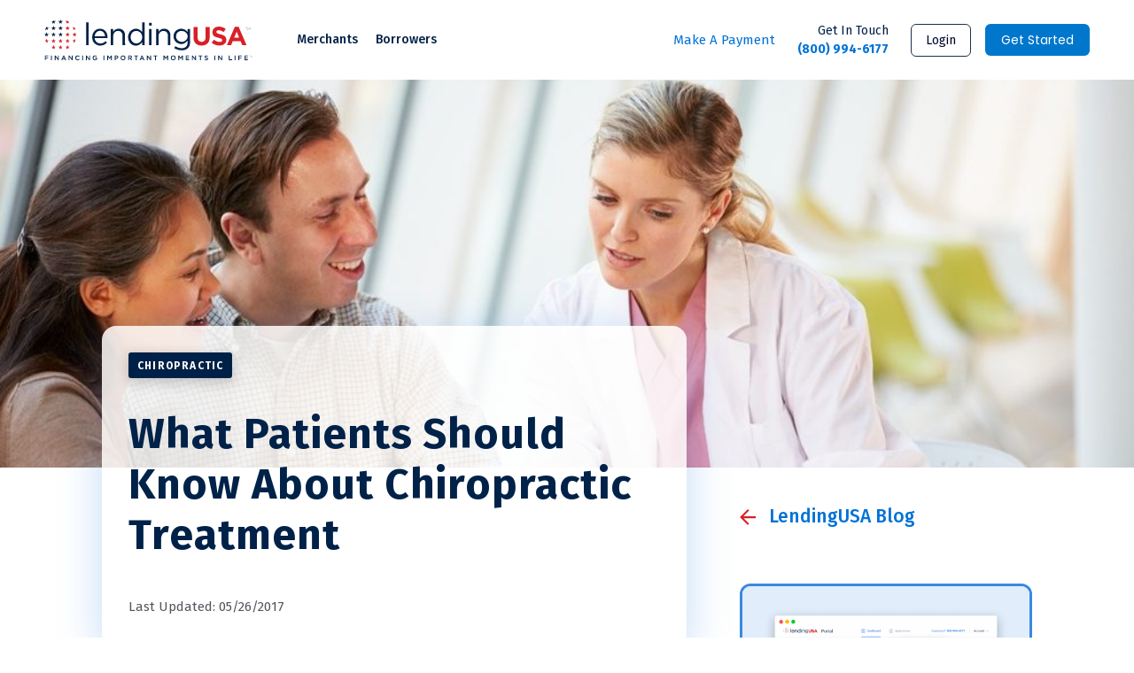

--- FILE ---
content_type: text/html; charset=UTF-8
request_url: https://lendingusa.com/blog/chiropractic/what-patients-should-know-about-chiropractic-treatment/
body_size: 15586
content:
<!doctype html>
<html class="no-js" lang="en-US">

<head>
	<meta charset="UTF-8" />
	<meta name="viewport" content="width=device-width, initial-scale=1, user-scalable=1, minimum-scale=1, maximum-scale=5" />
	<meta name='robots' content='index, follow, max-image-preview:large, max-snippet:-1, max-video-preview:-1' />

<!-- Google Tag Manager for WordPress by gtm4wp.com -->
<script data-cfasync="false" data-pagespeed-no-defer type="text/javascript">
	var gtm4wp_datalayer_name = "dataLayer";
	var dataLayer = dataLayer || [];
</script>
<!-- End Google Tag Manager for WordPress by gtm4wp.com -->
	<!-- This site is optimized with the Yoast SEO plugin v20.4 - https://yoast.com/wordpress/plugins/seo/ -->
	<title>What Patients Should Know About Chiropractic Treatment - LendingUSA</title>
	<link rel="canonical" href="https://lendingusa.com/blog/chiropractic/what-patients-should-know-about-chiropractic-treatment/" />
	<meta property="og:locale" content="en_US" />
	<meta property="og:type" content="article" />
	<meta property="og:title" content="What Patients Should Know About Chiropractic Treatment - LendingUSA" />
	<meta property="og:description" content="As the modern healthcare landscape becomes more uncertain, more people are seeking out alternative treatments to help ensure good health and prevent illness. Medical insurance costs more and covers less than it used to, so consumers are looking for affordable ways to take a more preventative and holistic approach to their wellbeing. Because of this, the [&hellip;]" />
	<meta property="og:url" content="https://lendingusa.com/blog/chiropractic/what-patients-should-know-about-chiropractic-treatment/" />
	<meta property="og:site_name" content="LendingUSA" />
	<meta property="article:publisher" content="https://www.facebook.com/lendingusa/" />
	<meta property="article:published_time" content="2017-05-26T23:15:59+00:00" />
	<meta property="article:modified_time" content="2022-08-13T07:05:44+00:00" />
	<meta property="og:image" content="https://lendingusa.com/wp-content/uploads/2017/05/shutterstock_124922942-1.jpg" />
	<meta property="og:image:width" content="1000" />
	<meta property="og:image:height" content="667" />
	<meta property="og:image:type" content="image/jpeg" />
	<meta name="author" content="Manoj" />
	<meta name="twitter:card" content="summary_large_image" />
	<meta name="twitter:creator" content="@LendingUSA" />
	<meta name="twitter:site" content="@LendingUSA" />
	<meta name="twitter:label1" content="Written by" />
	<meta name="twitter:data1" content="Manoj" />
	<meta name="twitter:label2" content="Est. reading time" />
	<meta name="twitter:data2" content="2 minutes" />
	<script type="application/ld+json" class="yoast-schema-graph">{"@context":"https://schema.org","@graph":[{"@type":"Article","@id":"https://lendingusa.com/blog/chiropractic/what-patients-should-know-about-chiropractic-treatment/#article","isPartOf":{"@id":"https://lendingusa.com/blog/chiropractic/what-patients-should-know-about-chiropractic-treatment/"},"author":{"name":"Manoj","@id":"https://lendingusa.com/#/schema/person/669017d0d6b1025c1258f0d4f75f182f"},"headline":"What Patients Should Know About Chiropractic Treatment","datePublished":"2017-05-26T23:15:59+00:00","dateModified":"2022-08-13T07:05:44+00:00","mainEntityOfPage":{"@id":"https://lendingusa.com/blog/chiropractic/what-patients-should-know-about-chiropractic-treatment/"},"wordCount":349,"publisher":{"@id":"https://lendingusa.com/#organization"},"image":{"@id":"https://lendingusa.com/blog/chiropractic/what-patients-should-know-about-chiropractic-treatment/#primaryimage"},"thumbnailUrl":"https://lendingusa.com/wp-content/uploads/2017/05/shutterstock_124922942-1.jpg","articleSection":["Chiropractic"],"inLanguage":"en-US"},{"@type":"WebPage","@id":"https://lendingusa.com/blog/chiropractic/what-patients-should-know-about-chiropractic-treatment/","url":"https://lendingusa.com/blog/chiropractic/what-patients-should-know-about-chiropractic-treatment/","name":"What Patients Should Know About Chiropractic Treatment - LendingUSA","isPartOf":{"@id":"https://lendingusa.com/#website"},"primaryImageOfPage":{"@id":"https://lendingusa.com/blog/chiropractic/what-patients-should-know-about-chiropractic-treatment/#primaryimage"},"image":{"@id":"https://lendingusa.com/blog/chiropractic/what-patients-should-know-about-chiropractic-treatment/#primaryimage"},"thumbnailUrl":"https://lendingusa.com/wp-content/uploads/2017/05/shutterstock_124922942-1.jpg","datePublished":"2017-05-26T23:15:59+00:00","dateModified":"2022-08-13T07:05:44+00:00","breadcrumb":{"@id":"https://lendingusa.com/blog/chiropractic/what-patients-should-know-about-chiropractic-treatment/#breadcrumb"},"inLanguage":"en-US","potentialAction":[{"@type":"ReadAction","target":["https://lendingusa.com/blog/chiropractic/what-patients-should-know-about-chiropractic-treatment/"]}]},{"@type":"ImageObject","inLanguage":"en-US","@id":"https://lendingusa.com/blog/chiropractic/what-patients-should-know-about-chiropractic-treatment/#primaryimage","url":"https://lendingusa.com/wp-content/uploads/2017/05/shutterstock_124922942-1.jpg","contentUrl":"https://lendingusa.com/wp-content/uploads/2017/05/shutterstock_124922942-1.jpg","width":1000,"height":667},{"@type":"BreadcrumbList","@id":"https://lendingusa.com/blog/chiropractic/what-patients-should-know-about-chiropractic-treatment/#breadcrumb","itemListElement":[{"@type":"ListItem","position":1,"name":"Home","item":"https://lendingusa.com/"},{"@type":"ListItem","position":2,"name":"What Patients Should Know About Chiropractic Treatment"}]},{"@type":"WebSite","@id":"https://lendingusa.com/#website","url":"https://lendingusa.com/","name":"LendingUSA","description":"Financing Important Moments in Life","publisher":{"@id":"https://lendingusa.com/#organization"},"potentialAction":[{"@type":"SearchAction","target":{"@type":"EntryPoint","urlTemplate":"https://lendingusa.com/?s={search_term_string}"},"query-input":"required name=search_term_string"}],"inLanguage":"en-US"},{"@type":"Organization","@id":"https://lendingusa.com/#organization","name":"LendingUSA","url":"https://lendingusa.com/","logo":{"@type":"ImageObject","inLanguage":"en-US","@id":"https://lendingusa.com/#/schema/logo/image/","url":"https://lendingusa.com/wp-content/uploads/2018/07/LendingUSA_Logo_TRUEFINAL.png","contentUrl":"https://lendingusa.com/wp-content/uploads/2018/07/LendingUSA_Logo_TRUEFINAL.png","width":5000,"height":1466,"caption":"LendingUSA"},"image":{"@id":"https://lendingusa.com/#/schema/logo/image/"},"sameAs":["https://www.facebook.com/lendingusa/","https://twitter.com/LendingUSA","https://www.linkedin.com/company/lendingusa","https://www.instagram.com/lendingusa/"]},{"@type":"Person","@id":"https://lendingusa.com/#/schema/person/669017d0d6b1025c1258f0d4f75f182f","name":"Manoj","image":{"@type":"ImageObject","inLanguage":"en-US","@id":"https://lendingusa.com/#/schema/person/image/","url":"https://secure.gravatar.com/avatar/f471c349ec41ddbceef2f898fba88e5f?s=96&d=mm&r=g","contentUrl":"https://secure.gravatar.com/avatar/f471c349ec41ddbceef2f898fba88e5f?s=96&d=mm&r=g","caption":"Manoj"}}]}</script>
	<!-- / Yoast SEO plugin. -->


<link rel='dns-prefetch' href='//www.instagram.com' />
<link rel='dns-prefetch' href='//cdnjs.cloudflare.com' />
<link rel='dns-prefetch' href='//cdn.pagesense.io' />
<link rel='dns-prefetch' href='//cdn.jsdelivr.net' />
<link rel='dns-prefetch' href='//fonts.googleapis.com' />
<style id='classic-theme-styles-inline-css' type='text/css'>
/*! This file is auto-generated */
.wp-block-button__link{color:#fff;background-color:#32373c;border-radius:9999px;box-shadow:none;text-decoration:none;padding:calc(.667em + 2px) calc(1.333em + 2px);font-size:1.125em}.wp-block-file__button{background:#32373c;color:#fff;text-decoration:none}
</style>
<style id='global-styles-inline-css' type='text/css'>
body{--wp--preset--color--black: #000000;--wp--preset--color--cyan-bluish-gray: #abb8c3;--wp--preset--color--white: #ffffff;--wp--preset--color--pale-pink: #f78da7;--wp--preset--color--vivid-red: #cf2e2e;--wp--preset--color--luminous-vivid-orange: #ff6900;--wp--preset--color--luminous-vivid-amber: #fcb900;--wp--preset--color--light-green-cyan: #7bdcb5;--wp--preset--color--vivid-green-cyan: #00d084;--wp--preset--color--pale-cyan-blue: #8ed1fc;--wp--preset--color--vivid-cyan-blue: #0693e3;--wp--preset--color--vivid-purple: #9b51e0;--wp--preset--gradient--vivid-cyan-blue-to-vivid-purple: linear-gradient(135deg,rgba(6,147,227,1) 0%,rgb(155,81,224) 100%);--wp--preset--gradient--light-green-cyan-to-vivid-green-cyan: linear-gradient(135deg,rgb(122,220,180) 0%,rgb(0,208,130) 100%);--wp--preset--gradient--luminous-vivid-amber-to-luminous-vivid-orange: linear-gradient(135deg,rgba(252,185,0,1) 0%,rgba(255,105,0,1) 100%);--wp--preset--gradient--luminous-vivid-orange-to-vivid-red: linear-gradient(135deg,rgba(255,105,0,1) 0%,rgb(207,46,46) 100%);--wp--preset--gradient--very-light-gray-to-cyan-bluish-gray: linear-gradient(135deg,rgb(238,238,238) 0%,rgb(169,184,195) 100%);--wp--preset--gradient--cool-to-warm-spectrum: linear-gradient(135deg,rgb(74,234,220) 0%,rgb(151,120,209) 20%,rgb(207,42,186) 40%,rgb(238,44,130) 60%,rgb(251,105,98) 80%,rgb(254,248,76) 100%);--wp--preset--gradient--blush-light-purple: linear-gradient(135deg,rgb(255,206,236) 0%,rgb(152,150,240) 100%);--wp--preset--gradient--blush-bordeaux: linear-gradient(135deg,rgb(254,205,165) 0%,rgb(254,45,45) 50%,rgb(107,0,62) 100%);--wp--preset--gradient--luminous-dusk: linear-gradient(135deg,rgb(255,203,112) 0%,rgb(199,81,192) 50%,rgb(65,88,208) 100%);--wp--preset--gradient--pale-ocean: linear-gradient(135deg,rgb(255,245,203) 0%,rgb(182,227,212) 50%,rgb(51,167,181) 100%);--wp--preset--gradient--electric-grass: linear-gradient(135deg,rgb(202,248,128) 0%,rgb(113,206,126) 100%);--wp--preset--gradient--midnight: linear-gradient(135deg,rgb(2,3,129) 0%,rgb(40,116,252) 100%);--wp--preset--font-size--small: 13px;--wp--preset--font-size--medium: 20px;--wp--preset--font-size--large: 36px;--wp--preset--font-size--x-large: 42px;--wp--preset--spacing--20: 0.44rem;--wp--preset--spacing--30: 0.67rem;--wp--preset--spacing--40: 1rem;--wp--preset--spacing--50: 1.5rem;--wp--preset--spacing--60: 2.25rem;--wp--preset--spacing--70: 3.38rem;--wp--preset--spacing--80: 5.06rem;--wp--preset--shadow--natural: 6px 6px 9px rgba(0, 0, 0, 0.2);--wp--preset--shadow--deep: 12px 12px 50px rgba(0, 0, 0, 0.4);--wp--preset--shadow--sharp: 6px 6px 0px rgba(0, 0, 0, 0.2);--wp--preset--shadow--outlined: 6px 6px 0px -3px rgba(255, 255, 255, 1), 6px 6px rgba(0, 0, 0, 1);--wp--preset--shadow--crisp: 6px 6px 0px rgba(0, 0, 0, 1);}:where(.is-layout-flex){gap: 0.5em;}:where(.is-layout-grid){gap: 0.5em;}body .is-layout-flex{display: flex;}body .is-layout-flex{flex-wrap: wrap;align-items: center;}body .is-layout-flex > *{margin: 0;}body .is-layout-grid{display: grid;}body .is-layout-grid > *{margin: 0;}:where(.wp-block-columns.is-layout-flex){gap: 2em;}:where(.wp-block-columns.is-layout-grid){gap: 2em;}:where(.wp-block-post-template.is-layout-flex){gap: 1.25em;}:where(.wp-block-post-template.is-layout-grid){gap: 1.25em;}.has-black-color{color: var(--wp--preset--color--black) !important;}.has-cyan-bluish-gray-color{color: var(--wp--preset--color--cyan-bluish-gray) !important;}.has-white-color{color: var(--wp--preset--color--white) !important;}.has-pale-pink-color{color: var(--wp--preset--color--pale-pink) !important;}.has-vivid-red-color{color: var(--wp--preset--color--vivid-red) !important;}.has-luminous-vivid-orange-color{color: var(--wp--preset--color--luminous-vivid-orange) !important;}.has-luminous-vivid-amber-color{color: var(--wp--preset--color--luminous-vivid-amber) !important;}.has-light-green-cyan-color{color: var(--wp--preset--color--light-green-cyan) !important;}.has-vivid-green-cyan-color{color: var(--wp--preset--color--vivid-green-cyan) !important;}.has-pale-cyan-blue-color{color: var(--wp--preset--color--pale-cyan-blue) !important;}.has-vivid-cyan-blue-color{color: var(--wp--preset--color--vivid-cyan-blue) !important;}.has-vivid-purple-color{color: var(--wp--preset--color--vivid-purple) !important;}.has-black-background-color{background-color: var(--wp--preset--color--black) !important;}.has-cyan-bluish-gray-background-color{background-color: var(--wp--preset--color--cyan-bluish-gray) !important;}.has-white-background-color{background-color: var(--wp--preset--color--white) !important;}.has-pale-pink-background-color{background-color: var(--wp--preset--color--pale-pink) !important;}.has-vivid-red-background-color{background-color: var(--wp--preset--color--vivid-red) !important;}.has-luminous-vivid-orange-background-color{background-color: var(--wp--preset--color--luminous-vivid-orange) !important;}.has-luminous-vivid-amber-background-color{background-color: var(--wp--preset--color--luminous-vivid-amber) !important;}.has-light-green-cyan-background-color{background-color: var(--wp--preset--color--light-green-cyan) !important;}.has-vivid-green-cyan-background-color{background-color: var(--wp--preset--color--vivid-green-cyan) !important;}.has-pale-cyan-blue-background-color{background-color: var(--wp--preset--color--pale-cyan-blue) !important;}.has-vivid-cyan-blue-background-color{background-color: var(--wp--preset--color--vivid-cyan-blue) !important;}.has-vivid-purple-background-color{background-color: var(--wp--preset--color--vivid-purple) !important;}.has-black-border-color{border-color: var(--wp--preset--color--black) !important;}.has-cyan-bluish-gray-border-color{border-color: var(--wp--preset--color--cyan-bluish-gray) !important;}.has-white-border-color{border-color: var(--wp--preset--color--white) !important;}.has-pale-pink-border-color{border-color: var(--wp--preset--color--pale-pink) !important;}.has-vivid-red-border-color{border-color: var(--wp--preset--color--vivid-red) !important;}.has-luminous-vivid-orange-border-color{border-color: var(--wp--preset--color--luminous-vivid-orange) !important;}.has-luminous-vivid-amber-border-color{border-color: var(--wp--preset--color--luminous-vivid-amber) !important;}.has-light-green-cyan-border-color{border-color: var(--wp--preset--color--light-green-cyan) !important;}.has-vivid-green-cyan-border-color{border-color: var(--wp--preset--color--vivid-green-cyan) !important;}.has-pale-cyan-blue-border-color{border-color: var(--wp--preset--color--pale-cyan-blue) !important;}.has-vivid-cyan-blue-border-color{border-color: var(--wp--preset--color--vivid-cyan-blue) !important;}.has-vivid-purple-border-color{border-color: var(--wp--preset--color--vivid-purple) !important;}.has-vivid-cyan-blue-to-vivid-purple-gradient-background{background: var(--wp--preset--gradient--vivid-cyan-blue-to-vivid-purple) !important;}.has-light-green-cyan-to-vivid-green-cyan-gradient-background{background: var(--wp--preset--gradient--light-green-cyan-to-vivid-green-cyan) !important;}.has-luminous-vivid-amber-to-luminous-vivid-orange-gradient-background{background: var(--wp--preset--gradient--luminous-vivid-amber-to-luminous-vivid-orange) !important;}.has-luminous-vivid-orange-to-vivid-red-gradient-background{background: var(--wp--preset--gradient--luminous-vivid-orange-to-vivid-red) !important;}.has-very-light-gray-to-cyan-bluish-gray-gradient-background{background: var(--wp--preset--gradient--very-light-gray-to-cyan-bluish-gray) !important;}.has-cool-to-warm-spectrum-gradient-background{background: var(--wp--preset--gradient--cool-to-warm-spectrum) !important;}.has-blush-light-purple-gradient-background{background: var(--wp--preset--gradient--blush-light-purple) !important;}.has-blush-bordeaux-gradient-background{background: var(--wp--preset--gradient--blush-bordeaux) !important;}.has-luminous-dusk-gradient-background{background: var(--wp--preset--gradient--luminous-dusk) !important;}.has-pale-ocean-gradient-background{background: var(--wp--preset--gradient--pale-ocean) !important;}.has-electric-grass-gradient-background{background: var(--wp--preset--gradient--electric-grass) !important;}.has-midnight-gradient-background{background: var(--wp--preset--gradient--midnight) !important;}.has-small-font-size{font-size: var(--wp--preset--font-size--small) !important;}.has-medium-font-size{font-size: var(--wp--preset--font-size--medium) !important;}.has-large-font-size{font-size: var(--wp--preset--font-size--large) !important;}.has-x-large-font-size{font-size: var(--wp--preset--font-size--x-large) !important;}
.wp-block-navigation a:where(:not(.wp-element-button)){color: inherit;}
:where(.wp-block-post-template.is-layout-flex){gap: 1.25em;}:where(.wp-block-post-template.is-layout-grid){gap: 1.25em;}
:where(.wp-block-columns.is-layout-flex){gap: 2em;}:where(.wp-block-columns.is-layout-grid){gap: 2em;}
.wp-block-pullquote{font-size: 1.5em;line-height: 1.6;}
</style>
<link rel='stylesheet' id='contact-form-7-css' href='https://lendingusa.com/wp-content/plugins/contact-form-7/includes/css/styles.css?ver=5.7.7' type='text/css' media='all' />
<link rel='stylesheet' id='google-fonts-css' href='//fonts.googleapis.com/css2?family=Poppins%3Aital%2Cwght%400%2C200%3B0%2C300%3B0%2C400%3B0%2C500%3B0%2C600%3B0%2C700%3B0%2C800%3B0%2C900%3B1%2C200%3B1%2C300%3B1%2C400%3B1%2C500%3B1%2C600%3B1%2C700%3B1%2C800%3B1%2C900&#038;display=swap&#038;ver=4abbc942a4ecf2e9db7659bb5337750a' type='text/css' media='all' />
<link rel='stylesheet' id='main-stylesheet-css' href='https://lendingusa.com/wp-content/themes/FoundationPress/dist/assets/css/app.css?ver=1766490120' type='text/css' media='all' />
<link rel='stylesheet' id='theme-fonts-css' href='https://lendingusa.com/wp-content/themes/FoundationPress/assets/fonts/fonts.css?ver=1766488141' type='text/css' media='all' />
<link rel='stylesheet' id='theme-new-css' href='https://lendingusa.com/wp-content/themes/FoundationPress/assets/css/new.css?ver=1766487362' type='text/css' media='all' />
<link rel='stylesheet' id='theme-custom3-css' href='https://lendingusa.com/wp-content/themes/FoundationPress/assets/css/custom.css?ver=1766487370' type='text/css' media='all' />
<link rel='stylesheet' id='theme-style-css' href='https://lendingusa.com/wp-content/themes/FoundationPress/style.css?ver=1766487688' type='text/css' media='all' />
<link rel='stylesheet' id='contrast-color-css' href='https://lendingusa.com/wp-content/themes/FoundationPress/assets/css/contrast.css?ver=1687496663' type='text/css' media='all' />
<link rel='stylesheet' id='animate-css' href='https://lendingusa.com/wp-content/themes/FoundationPress/src/assets/css/animate.min.css?ver=1614346404' type='text/css' media='all' />
<style id='rocket-lazyload-inline-css' type='text/css'>
.rll-youtube-player{position:relative;padding-bottom:56.23%;height:0;overflow:hidden;max-width:100%;}.rll-youtube-player iframe{position:absolute;top:0;left:0;width:100%;height:100%;z-index:100;background:0 0}.rll-youtube-player img{bottom:0;display:block;left:0;margin:auto;max-width:100%;width:100%;position:absolute;right:0;top:0;border:none;height:auto;cursor:pointer;-webkit-transition:.4s all;-moz-transition:.4s all;transition:.4s all}.rll-youtube-player img:hover{-webkit-filter:brightness(75%)}.rll-youtube-player .play{height:72px;width:72px;left:50%;top:50%;margin-left:-36px;margin-top:-36px;position:absolute;background:url(https://lendingusa.com/wp-content/plugins/rocket-lazy-load/assets/img/youtube.png) no-repeat;cursor:pointer}
</style>
<script type="text/javascript" defer src="//cdnjs.cloudflare.com/ajax/libs/jquery/3.5.1/jquery.min.js?ver=3.5.1" id="jquery-js"></script>
<script type="text/javascript" defer src="https://cdn.pagesense.io/js/lendingusa/fd06ba86841a468fb878cce9ac76b049.js?ver=1" id="pagesense-script-js"></script>
<meta name="follow.[base64]" content="dCUrwr2bH5yR3qRG2Ah1"/>
<!-- Google Tag Manager for WordPress by gtm4wp.com -->
<!-- GTM Container placement set to off -->
<script data-cfasync="false" data-pagespeed-no-defer type="text/javascript">
	const console_cmd = console.warn || console.log;
	var dataLayer_content = {"pagePostType":"post","pagePostType2":"single-post","pageCategory":["chiropractic"],"pagePostAuthor":"Manoj"};
	dataLayer.push( dataLayer_content );
</script>
<script>
	console_cmd && console_cmd("[GTM4WP] Google Tag Manager container code placement set to OFF !!!");
	console_cmd && console_cmd("[GTM4WP] Data layer codes are active but GTM container must be loaded using custom coding !!!");
</script>
<!-- End Google Tag Manager for WordPress by gtm4wp.com -->        <!-- Google Tag Manager -->
		<script>(function(w,d,s,l,i){w[l]=w[l]||[];w[l].push({'gtm.start':
		new Date().getTime(),event:'gtm.js'});var f=d.getElementsByTagName(s)[0],
		j=d.createElement(s),dl=l!='dataLayer'?'&l='+l:'';j.async=true;j.src=
		'https://www.googletagmanager.com/gtm.js?id='+i+dl;f.parentNode.insertBefore(j,f);
		})(window,document,'script','dataLayer', 'GTM-M4RJHR3');</script>
		<!-- End Google Tag Manager --><link rel="icon" href="https://lendingusa.com/wp-content/uploads/2017/09/cropped-favicon-32x32.png" sizes="32x32" />
<link rel="icon" href="https://lendingusa.com/wp-content/uploads/2017/09/cropped-favicon-192x192.png" sizes="192x192" />
<link rel="apple-touch-icon" href="https://lendingusa.com/wp-content/uploads/2017/09/cropped-favicon-180x180.png" />
<meta name="msapplication-TileImage" content="https://lendingusa.com/wp-content/uploads/2017/09/cropped-favicon-270x270.png" />
		<style type="text/css" id="wp-custom-css">
			.h2-more-info {text-align:center; color:#ffffff;}

.highlight-remove::before,
.highlight-remove::after {
    content: none !important;
    display: none !important;
}

.hero-text h1+div>h3:first-child {
    margin-top: -1.5rem !important;
    margin-bottom: 1rem !important;
}

.hero-text h1+div>h3 {
    margin-bottom: 1rem !important;
}		</style>
		<noscript><style id="rocket-lazyload-nojs-css">.rll-youtube-player, [data-lazy-src]{display:none !important;}</style></noscript>	<!-- Google tag (gtag.js) -->
	<script async src="https://www.googletagmanager.com/gtag/js?id=G-GDYPJV7L87"></script>
	<script>
		window.dataLayer = window.dataLayer || [];

		function gtag() {
			dataLayer.push(arguments);
		}
		gtag('js', new Date());

		gtag('config', 'G-GDYPJV7L87');
	</script>
</head>

<body class="post-template-default single single-post postid-1745 single-format-standard sfsi_actvite_theme_thin offcanvas">
	    <!-- Google Tag Manager (noscript) --><noscript><iframe src="https://www.googletagmanager.com/ns.html?id=GTM-M4RJHR3" height="0" width="0" style="display:none;visibility:hidden"></iframe></noscript><!-- End Google Tag Manager (noscript) -->
    <!-- Google tag (gtag.js) -->
    <script async src="https://www.googletagmanager.com/gtag/js?id=G-8BYPNHBPZN"></script>
    <script>
        window.dataLayer = window.dataLayer || [];
        function gtag() { dataLayer.push(arguments); }
        gtag("js", new Date());
        gtag("config", "G-8BYPNHBPZN");
    </script>
    <!-- End Google tag (gtag.js) -->
			
<nav class="mobile-off-canvas-menu off-canvas position-right" id="off-canvas-menu" data-off-canvas data-auto-focus="false" role="navigation">
  <ul id="menu-main-menu" class="vertical menu" data-accordion-menu data-submenu-toggle="true"><li id="menu-item-531" class="menu-item menu-item-type-post_type menu-item-object-page menu-item-has-children menu-item-531"><a href="https://lendingusa.com/merchants/industries-served/">Merchants</a>
<ul class="vertical nested menu">
	<li id="menu-item-21" class="menu-item menu-item-type-post_type menu-item-object-page menu-item-has-children menu-item-21"><a href="https://lendingusa.com/merchants/industries-served/">Industries We Serve</a>
	<ul class="vertical nested menu">
		<li id="menu-item-1018" class="menu-item menu-item-type-custom menu-item-object-custom menu-item-has-children menu-item-1018"><a>Pet Services</a>
		<ul class="vertical nested menu">
			<li id="menu-item-37039" class="menu-item menu-item-type-post_type menu-item-object-page menu-item-37039"><a href="https://lendingusa.com/merchants/dog-training/">Dog Training</a></li>
			<li id="menu-item-36777" class="menu-item menu-item-type-post_type menu-item-object-page menu-item-36777"><a href="https://lendingusa.com/merchants/pet-breeder/">Pet Breeder</a></li>
			<li id="menu-item-176" class="menu-item menu-item-type-post_type menu-item-object-page menu-item-176"><a href="https://lendingusa.com/merchants/pet-retail/">Pet Retail</a></li>
		</ul>
</li>
		<li id="menu-item-171" class="menu-item menu-item-type-post_type menu-item-object-page menu-item-171"><a href="https://lendingusa.com/merchants/funeral/">Funeral</a></li>
		<li id="menu-item-37048" class="menu-item menu-item-type-post_type menu-item-object-page menu-item-37048"><a href="https://lendingusa.com/merchants/tax-resolution/">Tax Resolution</a></li>
		<li id="menu-item-65770" class="menu-item menu-item-type-post_type menu-item-object-page menu-item-65770"><a href="https://lendingusa.com/merchants/moving-services/">Moving Services</a></li>
	</ul>
</li>
	<li id="menu-item-173" class="menu-item menu-item-type-post_type menu-item-object-page menu-item-173"><a href="https://lendingusa.com/merchants/how-it-works/">How it Works</a></li>
	<li id="menu-item-170" class="menu-item menu-item-type-post_type menu-item-object-page menu-item-170"><a href="https://lendingusa.com/merchants/features/">Features</a></li>
	<li id="menu-item-1634" class="menu-item menu-item-type-post_type menu-item-object-page menu-item-1634"><a href="https://lendingusa.com/merchants/merchant-stories/">Merchant Stories</a></li>
	<li id="menu-item-4078" class="menu-item menu-item-type-post_type menu-item-object-page menu-item-4078"><a href="https://lendingusa.com/merchants/resource-library/">Resource Library</a></li>
	<li id="menu-item-3309" class="menu-item menu-item-type-post_type menu-item-object-page menu-item-3309"><a href="https://lendingusa.com/merchants/demo/">Demo</a></li>
	<li id="menu-item-2442" class="menu-item menu-item-type-post_type menu-item-object-page menu-item-2442"><a href="https://lendingusa.com/merchants/enroll/">Enroll</a></li>
	<li id="menu-item-8231" class="menu-item menu-item-type-post_type menu-item-object-page menu-item-8231"><a href="https://lendingusa.com/merchants/frequently-asked-questions/">FAQs</a></li>
</ul>
</li>
<li id="menu-item-532" class="menu-item menu-item-type-post_type menu-item-object-page menu-item-has-children menu-item-532"><a href="https://lendingusa.com/borrowers/industries-served/">Borrowers</a>
<ul class="vertical nested menu">
	<li id="menu-item-24" class="menu-item menu-item-type-post_type menu-item-object-page menu-item-has-children menu-item-24"><a href="https://lendingusa.com/borrowers/industries-served/">Industries We Serve</a>
	<ul class="vertical nested menu">
		<li id="menu-item-990" class="menu-item menu-item-type-custom menu-item-object-custom menu-item-has-children menu-item-990"><a>Medical</a>
		<ul class="vertical nested menu">
			<li id="menu-item-144" class="menu-item menu-item-type-post_type menu-item-object-page menu-item-144"><a href="https://lendingusa.com/borrowers/audiology/">Audiology</a></li>
			<li id="menu-item-147" class="menu-item menu-item-type-post_type menu-item-object-page menu-item-147"><a href="https://lendingusa.com/borrowers/chiropractic/">Chiropractic</a></li>
			<li id="menu-item-148" class="menu-item menu-item-type-post_type menu-item-object-page menu-item-148"><a href="https://lendingusa.com/borrowers/cosmetic-surgery/">Cosmetic Surgery</a></li>
			<li id="menu-item-159" class="menu-item menu-item-type-post_type menu-item-object-page menu-item-159"><a href="https://lendingusa.com/borrowers/specialty-dental/">Dental</a></li>
			<li id="menu-item-149" class="menu-item menu-item-type-post_type menu-item-object-page menu-item-149"><a href="https://lendingusa.com/borrowers/dermatology/">Dermatology</a></li>
			<li id="menu-item-152" class="menu-item menu-item-type-post_type menu-item-object-page menu-item-152"><a href="https://lendingusa.com/borrowers/general-healthcare/">General Healthcare</a></li>
			<li id="menu-item-155" class="menu-item menu-item-type-post_type menu-item-object-page menu-item-155"><a href="https://lendingusa.com/borrowers/lasik-vision/">Lasik &amp; Vision</a></li>
			<li id="menu-item-156" class="menu-item menu-item-type-post_type menu-item-object-page menu-item-156"><a href="https://lendingusa.com/borrowers/medical-devices/">Medical Devices</a></li>
			<li id="menu-item-161" class="menu-item menu-item-type-post_type menu-item-object-page menu-item-161"><a href="https://lendingusa.com/borrowers/weight-loss/">Weight Loss</a></li>
		</ul>
</li>
		<li id="menu-item-1019" class="menu-item menu-item-type-custom menu-item-object-custom menu-item-has-children menu-item-1019"><a>Pet Services</a>
		<ul class="vertical nested menu">
			<li id="menu-item-158" class="menu-item menu-item-type-post_type menu-item-object-page menu-item-158"><a href="https://lendingusa.com/borrowers/pet-retail/">Pet Retail</a></li>
			<li id="menu-item-160" class="menu-item menu-item-type-post_type menu-item-object-page menu-item-160"><a href="https://lendingusa.com/borrowers/veterinary/">Veterinary</a></li>
			<li id="menu-item-15636" class="menu-item menu-item-type-post_type menu-item-object-page menu-item-15636"><a href="https://lendingusa.com/borrowers/dog-training/">Dog Training</a></li>
		</ul>
</li>
		<li id="menu-item-151" class="menu-item menu-item-type-post_type menu-item-object-page menu-item-151"><a href="https://lendingusa.com/borrowers/funeral/">Funeral</a></li>
		<li id="menu-item-1028" class="menu-item menu-item-type-custom menu-item-object-custom menu-item-has-children menu-item-1028"><a>Other Industries</a>
		<ul class="vertical nested menu">
			<li id="menu-item-1041" class="menu-item menu-item-type-post_type menu-item-object-page menu-item-1041"><a href="https://lendingusa.com/borrowers/consumer-services/">Consumer Services</a></li>
		</ul>
</li>
	</ul>
</li>
	<li id="menu-item-153" class="menu-item menu-item-type-post_type menu-item-object-page menu-item-153"><a href="https://lendingusa.com/borrowers/how-it-works/">How it Works</a></li>
	<li id="menu-item-150" class="menu-item menu-item-type-post_type menu-item-object-page menu-item-150"><a href="https://lendingusa.com/borrowers/features/">Features</a></li>
	<li id="menu-item-747" class="menu-item menu-item-type-custom menu-item-object-custom menu-item-747"><a href="https://borrower.lendingusa.com/">Check Your Rate</a></li>
	<li id="menu-item-4003" class="menu-item menu-item-type-custom menu-item-object-custom menu-item-4003"><a href="https://portal.servicingusa.com">Make A Payment</a></li>
	<li id="menu-item-8230" class="menu-item menu-item-type-post_type menu-item-object-page menu-item-8230"><a href="https://lendingusa.com/borrowers/frequently-asked-questions/">FAQs</a></li>
</ul>
</li>
</ul>
  <div class="off-canvas-actions">
    <a class="btn btn-primary arrow mb-3" data-open="getStartedModal" aria-controls="getStartedModal">Get Started</a>
    <a href="https://portal.lendingusa.com/" class="btn btn-secondary mb-3">Merchant Login</a>
    <a href="https://lendingusa.com/borrowers/manage-account" class="btn btn-secondary mb-3">Borrower Login</a>
  </div>
</nav>

<div class="off-canvas-content" data-off-canvas-content>
	
		<div class="wrapper-header">
		<header class="site-header " role="banner" data-sticky data-options="marginTop:0;" data-top-anchor="1"  data-hide-for="large">
			<div class="container pl-0 pr-0">
				<div class="row">
					<div class="col-12">
						<nav class="site-navigation top-bar" role="navigation">
							<div class="top-bar-left">
								<div class="site-desktop-title top-bar-title">
																			<a href="https://lendingusa.com/" rel="home">LendingUSA</a>
																	</div>
							</div>
							<div class="top-bar-right">
								<ul id="menu-main-menu-1" class="dropdown menu desktop-menu" data-dropdown-menu data-alignment="left"><li class="menu-item menu-item-type-post_type menu-item-object-page menu-item-has-children menu-item-531"><a href="https://lendingusa.com/merchants/industries-served/">Merchants</a>
<ul class="dropdown menu vertical" data-toggle>
	<li class="menu-item menu-item-type-post_type menu-item-object-page menu-item-has-children menu-item-21"><a href="https://lendingusa.com/merchants/industries-served/">Industries We Serve</a>
	<ul class="dropdown menu vertical" data-toggle>
		<li class="menu-item menu-item-type-custom menu-item-object-custom menu-item-has-children menu-item-1018"><a>Pet Services</a>
		<ul class="dropdown menu vertical" data-toggle>
			<li class="menu-item menu-item-type-post_type menu-item-object-page menu-item-37039"><a href="https://lendingusa.com/merchants/dog-training/">Dog Training</a></li>
			<li class="menu-item menu-item-type-post_type menu-item-object-page menu-item-36777"><a href="https://lendingusa.com/merchants/pet-breeder/">Pet Breeder</a></li>
			<li class="menu-item menu-item-type-post_type menu-item-object-page menu-item-176"><a href="https://lendingusa.com/merchants/pet-retail/">Pet Retail</a></li>
		</ul>
</li>
		<li class="menu-item menu-item-type-post_type menu-item-object-page menu-item-171"><a href="https://lendingusa.com/merchants/funeral/">Funeral</a></li>
		<li class="menu-item menu-item-type-post_type menu-item-object-page menu-item-37048"><a href="https://lendingusa.com/merchants/tax-resolution/">Tax Resolution</a></li>
		<li class="menu-item menu-item-type-post_type menu-item-object-page menu-item-65770"><a href="https://lendingusa.com/merchants/moving-services/">Moving Services</a></li>
	</ul>
</li>
	<li class="menu-item menu-item-type-post_type menu-item-object-page menu-item-173"><a href="https://lendingusa.com/merchants/how-it-works/">How it Works</a></li>
	<li class="menu-item menu-item-type-post_type menu-item-object-page menu-item-170"><a href="https://lendingusa.com/merchants/features/">Features</a></li>
	<li class="menu-item menu-item-type-post_type menu-item-object-page menu-item-1634"><a href="https://lendingusa.com/merchants/merchant-stories/">Merchant Stories</a></li>
	<li class="menu-item menu-item-type-post_type menu-item-object-page menu-item-4078"><a href="https://lendingusa.com/merchants/resource-library/">Resource Library</a></li>
	<li class="menu-item menu-item-type-post_type menu-item-object-page menu-item-3309"><a href="https://lendingusa.com/merchants/demo/">Demo</a></li>
	<li class="menu-item menu-item-type-post_type menu-item-object-page menu-item-2442"><a href="https://lendingusa.com/merchants/enroll/">Enroll</a></li>
	<li class="menu-item menu-item-type-post_type menu-item-object-page menu-item-8231"><a href="https://lendingusa.com/merchants/frequently-asked-questions/">FAQs</a></li>
</ul>
</li>
<li class="menu-item menu-item-type-post_type menu-item-object-page menu-item-has-children menu-item-532"><a href="https://lendingusa.com/borrowers/industries-served/">Borrowers</a>
<ul class="dropdown menu vertical" data-toggle>
	<li class="menu-item menu-item-type-post_type menu-item-object-page menu-item-has-children menu-item-24"><a href="https://lendingusa.com/borrowers/industries-served/">Industries We Serve</a>
	<ul class="dropdown menu vertical" data-toggle>
		<li class="menu-item menu-item-type-custom menu-item-object-custom menu-item-has-children menu-item-990"><a>Medical</a>
		<ul class="dropdown menu vertical" data-toggle>
			<li class="menu-item menu-item-type-post_type menu-item-object-page menu-item-144"><a href="https://lendingusa.com/borrowers/audiology/">Audiology</a></li>
			<li class="menu-item menu-item-type-post_type menu-item-object-page menu-item-147"><a href="https://lendingusa.com/borrowers/chiropractic/">Chiropractic</a></li>
			<li class="menu-item menu-item-type-post_type menu-item-object-page menu-item-148"><a href="https://lendingusa.com/borrowers/cosmetic-surgery/">Cosmetic Surgery</a></li>
			<li class="menu-item menu-item-type-post_type menu-item-object-page menu-item-159"><a href="https://lendingusa.com/borrowers/specialty-dental/">Dental</a></li>
			<li class="menu-item menu-item-type-post_type menu-item-object-page menu-item-149"><a href="https://lendingusa.com/borrowers/dermatology/">Dermatology</a></li>
			<li class="menu-item menu-item-type-post_type menu-item-object-page menu-item-152"><a href="https://lendingusa.com/borrowers/general-healthcare/">General Healthcare</a></li>
			<li class="menu-item menu-item-type-post_type menu-item-object-page menu-item-155"><a href="https://lendingusa.com/borrowers/lasik-vision/">Lasik &amp; Vision</a></li>
			<li class="menu-item menu-item-type-post_type menu-item-object-page menu-item-156"><a href="https://lendingusa.com/borrowers/medical-devices/">Medical Devices</a></li>
			<li class="menu-item menu-item-type-post_type menu-item-object-page menu-item-161"><a href="https://lendingusa.com/borrowers/weight-loss/">Weight Loss</a></li>
		</ul>
</li>
		<li class="menu-item menu-item-type-custom menu-item-object-custom menu-item-has-children menu-item-1019"><a>Pet Services</a>
		<ul class="dropdown menu vertical" data-toggle>
			<li class="menu-item menu-item-type-post_type menu-item-object-page menu-item-158"><a href="https://lendingusa.com/borrowers/pet-retail/">Pet Retail</a></li>
			<li class="menu-item menu-item-type-post_type menu-item-object-page menu-item-160"><a href="https://lendingusa.com/borrowers/veterinary/">Veterinary</a></li>
			<li class="menu-item menu-item-type-post_type menu-item-object-page menu-item-15636"><a href="https://lendingusa.com/borrowers/dog-training/">Dog Training</a></li>
		</ul>
</li>
		<li class="menu-item menu-item-type-post_type menu-item-object-page menu-item-151"><a href="https://lendingusa.com/borrowers/funeral/">Funeral</a></li>
		<li class="menu-item menu-item-type-custom menu-item-object-custom menu-item-has-children menu-item-1028"><a>Other Industries</a>
		<ul class="dropdown menu vertical" data-toggle>
			<li class="menu-item menu-item-type-post_type menu-item-object-page menu-item-1041"><a href="https://lendingusa.com/borrowers/consumer-services/">Consumer Services</a></li>
		</ul>
</li>
	</ul>
</li>
	<li class="menu-item menu-item-type-post_type menu-item-object-page menu-item-153"><a href="https://lendingusa.com/borrowers/how-it-works/">How it Works</a></li>
	<li class="menu-item menu-item-type-post_type menu-item-object-page menu-item-150"><a href="https://lendingusa.com/borrowers/features/">Features</a></li>
	<li class="menu-item menu-item-type-custom menu-item-object-custom menu-item-747"><a href="https://borrower.lendingusa.com/">Check Your Rate</a></li>
	<li class="menu-item menu-item-type-custom menu-item-object-custom menu-item-4003"><a href="https://portal.servicingusa.com">Make A Payment</a></li>
	<li class="menu-item menu-item-type-post_type menu-item-object-page menu-item-8230"><a href="https://lendingusa.com/borrowers/frequently-asked-questions/">FAQs</a></li>
</ul>
</li>
</ul>								<a href="https://portal.servicingusa.com" class="mkpayment d-none d-md-inline-block" target="_blank">Make A Payment</a>
								<a href="tel:+18009946177" class="phone"><span>Get In Touch</span> (800) 994-6177</a>
								<!--<a href="https://portal.lendingusa.com" class="button secondary">Sign In</a>-->
								<div class="sub-menu-new mr-3 d-none d-xl-inline-block">
									<a href="javascript:void(0)" class="btn btn-secondary">Login</a>
									<div class="sub-login-sec">
										<ul>
											<li><a href="https://portal.lendingusa.com/" class="loginnav-secondary">Merchant Login</a></li>
											<li><a href="https://lendingusa.com/borrowers/myaccount/" class="loginnav-secondary">Borrower Login</a></li>
										</ul>
									</div>
								</div>
								<a class="btn btn-primary arrow d-none d-xl-inline-block" data-open="getStartedModal">Get Started</a>
								<button class="menu-icon" type="button" aria-label="Toggle navigation" data-toggle="off-canvas-menu"></button>

															</div>
						</nav>
					</div>
				</div>
			</div>
		</header>
	</div>
		<section>
		
<div class="grid-container fluid blog-post ">

    <header class="grid-container fluid hero tertiary ">
    <div class="hero-img" data-interchange="
        [https://lendingusa.com/wp-content/uploads/2017/05/shutterstock_124922942-1-410x231.jpg, small],
        [https://lendingusa.com/wp-content/uploads/2017/05/shutterstock_124922942-1-1000x440.jpg, medium],
        [https://lendingusa.com/wp-content/uploads/2017/05/shutterstock_124922942-1-1000x440.jpg, large],
        [https://lendingusa.com/wp-content/uploads/2017/05/shutterstock_124922942-1-1000x440.jpg, xlarge]"></div>
  </header>

  <div class="grid-container main-wrap" role="main">
    <div class="grid-x grid-margin-x">

                    <article class="main-content cell small-12 medium-8 post-1745 post type-post status-publish format-standard has-post-thumbnail hentry category-chiropractic" id="post-1745">
          <div class="card">
            <div class="card-section">
              <header>
                <div class="badge"><a href="https://lendingusa.com/blog/chiropractic/" rel="category tag">Chiropractic</a></div>

                <h1 class="entry-title">What Patients Should Know About Chiropractic Treatment</h1>
                
                <!-- blog by name remove div  -->
                <!-- ---------------------------------------------------------------------------------------------------- -->
                <div class="entry-date">
                  <span class="meta">
                    Last Updated: 05/26/2017<br>                  </span>
                </div>

                <!-- ------------------------------------------------------------------------------------------------- -->

                              </header>
            </div>
          </div>
                    <div class="entry-content">
            <p>As the modern healthcare landscape becomes more uncertain, more people are seeking out alternative treatments to help ensure good health and prevent illness. Medical insurance costs more and covers less than it used to, so consumers are looking for affordable ways to take a more preventative and holistic approach to their wellbeing. Because of this, the benefits of regular chiropractic visits are becoming increasingly well-known.</p>
<p>However, many prospective (and even current) patients may not be aware of the many reasons to seek ongoing chiropractic treatment. When marketing your services, it can be helpful to remember these key points.</p>
<p>We’ve selected some of the best reasons to see a chiropractor from a list compiled by <a href="https://paindoctor.com/benefits-of-chiropractic-care/">Pain Doctor</a>:</p>
<ul>
<li>
<p class="mb-0">Chiropractors work to treat the <strong>cause</strong>, not just the symptom.</p>
</li>
</ul>
<ul>
<li>
<p class="mb-0">Regular chiropractic visits can help lessen or avoid use of over-the-counter and prescription medicine — especially prescription pain medication, which carries the possibility of detrimental side effects and addiction.</p>
</li>
</ul>
<ul>
<li>
<p class="mb-0">Chiropractic treatment is a more <strong>collaborative and holistic</strong> healthcare approach. It’s well-suited to including integrative, alternative and nutritional elements of care also.</p>
</li>
</ul>
<ul>
<li>
<p class="mb-0">Being an integrative and non-invasive approach to medical issues, chiropractic care can improve mental health and the immune system.</p>
</li>
</ul>
<p>A recent <a href="http://www.consumerreports.org/back-pain/spinal-manipulation-can-ease-your-aching-back/">Consumer Reports article</a> also touts a variety of advantages to spinal manipulation. Chiropractic treatment has <a href="https://paindoctor.com/benefits-of-chiropractic-care/">many benefits</a> that patients and consumers can be educated about, so if you aren’t doing so already, be sure to include these benefits in your practice’s social media, as well as other marketing tools like email campaigns and newsletters.</p>
<p>Many chiropractic offices offer a variety of bundled treatment packages, which ensures that patients return for regular treatment. When combined with convenient and affordable patient financing like the kind offered by LendingUSA, these bundles an effective way for chiropractors to assist more patients who want to take better charge of their health.</p>
<p>LendingUSA is a low-cost, fast, and easy way to grow your practice. If you’d like to find out more about how LendingUSA can help you, <a href="https://lendingusa.com/freedemo/">click here</a> to schedule your free 15-minute demo today!</p>

            <!-- <div class="article-footer">
                        <p>This post written by <strong>Manoj</strong>, Published on <strong>May 26, 2017</strong> , Updated on at <span>August 13th, 2022</span>  </p>
                      </div>
        </div> -->
            <footer>
                            <p></p>
            </footer>
                        

                    </article>
      
      
      <aside class="cell small-12 medium-4 sidebar">
  
  <a class="back-link show-for-medium" href="https://lendingusa.com/blog">LendingUSA Blog</a>

  
  <!-- Grow your business with better customer financing -->
  <!-- ---------------------------------------------- -->
  <div class="product-sidebar-area">
    <div class="pro-demo">
                  <div class="pro-demo-img">
        <figure><img width="457" height="328" src="data:image/svg+xml,%3Csvg%20xmlns='http://www.w3.org/2000/svg'%20viewBox='0%200%20457%20328'%3E%3C/svg%3E" class="attachment-rightsideresource-image size-rightsideresource-image" alt="Grow your business with better customer financing" decoding="async" loading="lazy" data-lazy-srcset="https://lendingusa.com/wp-content/uploads/2019/07/Bitmap-457x328.png 457w, https://lendingusa.com/wp-content/uploads/2019/07/Bitmap-300x216.png 300w, https://lendingusa.com/wp-content/uploads/2019/07/Bitmap-1024x736.png 1024w, https://lendingusa.com/wp-content/uploads/2019/07/Bitmap-768x552.png 768w, https://lendingusa.com/wp-content/uploads/2019/07/Bitmap-100x72.png 100w, https://lendingusa.com/wp-content/uploads/2019/07/Bitmap-640x460.png 640w, https://lendingusa.com/wp-content/uploads/2019/07/Bitmap-1200x863.png 1200w, https://lendingusa.com/wp-content/uploads/2019/07/Bitmap.png 1273w" data-lazy-sizes="(max-width: 639px) 98vw, (max-width: 1199px) 64vw, 457px" data-lazy-src="https://lendingusa.com/wp-content/uploads/2019/07/Bitmap-457x328.png" /><noscript><img width="457" height="328" src="https://lendingusa.com/wp-content/uploads/2019/07/Bitmap-457x328.png" class="attachment-rightsideresource-image size-rightsideresource-image" alt="Grow your business with better customer financing" decoding="async" loading="lazy" srcset="https://lendingusa.com/wp-content/uploads/2019/07/Bitmap-457x328.png 457w, https://lendingusa.com/wp-content/uploads/2019/07/Bitmap-300x216.png 300w, https://lendingusa.com/wp-content/uploads/2019/07/Bitmap-1024x736.png 1024w, https://lendingusa.com/wp-content/uploads/2019/07/Bitmap-768x552.png 768w, https://lendingusa.com/wp-content/uploads/2019/07/Bitmap-100x72.png 100w, https://lendingusa.com/wp-content/uploads/2019/07/Bitmap-640x460.png 640w, https://lendingusa.com/wp-content/uploads/2019/07/Bitmap-1200x863.png 1200w, https://lendingusa.com/wp-content/uploads/2019/07/Bitmap.png 1273w" sizes="(max-width: 639px) 98vw, (max-width: 1199px) 64vw, 457px" /></noscript></figure>
      </div>
      <div class="pro-demo-text">
        <h2 class="h4">Ready to get started?</h2>
        <!-- <h2 class="h4">Grow your business with better customer financing</h2> -->
        <a class="button arrow" href="https://lendingusa.com/merchants/demo">Request A Demo</a>
      </div>
    </div>
  </div>

  <!-- Book Training for You and Your Team! -->
  <!-- ===================================================================== -->
  <div class="product-sidebar-area">
    <div class="pro-demo">
                  <!-- <div class="pro-demo-img"> -->
      <div>
        <figure><img width="457" height="328" src="data:image/svg+xml,%3Csvg%20xmlns='http://www.w3.org/2000/svg'%20viewBox='0%200%20457%20328'%3E%3C/svg%3E" class="attachment-rightsideresource-image size-rightsideresource-image" alt=" Book Training for You and Your Team!" decoding="async" loading="lazy" data-lazy-src="https://lendingusa.com/wp-content/uploads/2024/05/TrainingHeader-e1715754540365-457x328.jpg" /><noscript><img width="457" height="328" src="https://lendingusa.com/wp-content/uploads/2024/05/TrainingHeader-e1715754540365-457x328.jpg" class="attachment-rightsideresource-image size-rightsideresource-image" alt=" Book Training for You and Your Team!" decoding="async" loading="lazy" /></noscript></figure>
      </div>
      <div class="pro-demo-text">
        <h2 class="h4"> Book Training for You and Your Team!</h2>
        <a class="button arrow" href="https://lendingusa.zohobookings.com/#/merchant-training">Book a Training Session</a>
      </div>
    </div>
  </div>

  <!-- ---------------------------------------------------------------------------------- -->

  <!--
  <div class="product-sidebar-area">
    <div class="pro-demo">
                  <div class="pro-demo-img">
        <figure><img width="457" height="328" src="data:image/svg+xml,%3Csvg%20xmlns='http://www.w3.org/2000/svg'%20viewBox='0%200%20457%20328'%3E%3C/svg%3E" class="attachment-rightsideresource-image size-rightsideresource-image" alt="Grow your business with better customer financing" decoding="async" loading="lazy" data-lazy-srcset="https://lendingusa.com/wp-content/uploads/2024/02/widget-2.png 457w, https://lendingusa.com/wp-content/uploads/2024/02/widget-2-300x215.png 300w, https://lendingusa.com/wp-content/uploads/2024/02/widget-2-100x72.png 100w" data-lazy-sizes="(max-width: 639px) 98vw, (max-width: 1199px) 64vw, 457px" data-lazy-src="https://lendingusa.com/wp-content/uploads/2024/02/widget-2.png" /><noscript><img width="457" height="328" src="https://lendingusa.com/wp-content/uploads/2024/02/widget-2.png" class="attachment-rightsideresource-image size-rightsideresource-image" alt="Grow your business with better customer financing" decoding="async" loading="lazy" srcset="https://lendingusa.com/wp-content/uploads/2024/02/widget-2.png 457w, https://lendingusa.com/wp-content/uploads/2024/02/widget-2-300x215.png 300w, https://lendingusa.com/wp-content/uploads/2024/02/widget-2-100x72.png 100w" sizes="(max-width: 639px) 98vw, (max-width: 1199px) 64vw, 457px" /></noscript></figure>
      </div>
      <div class="pro-demo-text">
        <h2 class="h4">Try Our Monthly Payment Calculator</h2>
        <a class="button arrow" href="https://lendingusa.com/borrowers/loan-calculator/?utm_source=blog&utm_medium=blog-widget">Try It Now </a>
   </div>
    </div>
  </div> -->


  <!-- new Added sidebar
-------------------------------------------- -->

    <!--
  <div class="card">
    <div class="card-section">
      <h3>Share This Article</h3>
                </div>
  </div> -->

  
    <!-- Related Articles New Code  -->
    <!-- ========================================================================================================== -->
              <div class="card">
        <div class="card-section">
          <h2 class="h4 highlight text-center">Related Articles</h2>
          <ul class="relared-post-cat">
                          <li>
                <a href="https://lendingusa.com/blog/embedded-financing/how-embedded-financing-works-a-complete-overview-for-your-business/" rel="bookmark" title="How Embedded Financing Works: A Complete Overview for Your Business">
                  <div class="rel-img">
                    <img width="100" height="56" src="data:image/svg+xml,%3Csvg%20xmlns='http://www.w3.org/2000/svg'%20viewBox='0%200%20100%2056'%3E%3C/svg%3E" class="attachment-fp-tiny size-fp-tiny wp-post-image" alt="How Embedded Financing Works: A Complete Overview for Your Business" decoding="async" loading="lazy" data-lazy-srcset="https://lendingusa.com/wp-content/uploads/2025/05/embedded-fnancing-works-main01-100x56.jpg 100w, https://lendingusa.com/wp-content/uploads/2025/05/embedded-fnancing-works-main01-300x169.jpg 300w, https://lendingusa.com/wp-content/uploads/2025/05/embedded-fnancing-works-main01-640x360.jpg 640w, https://lendingusa.com/wp-content/uploads/2025/05/embedded-fnancing-works-main01-560x315.jpg 560w, https://lendingusa.com/wp-content/uploads/2025/05/embedded-fnancing-works-main01-410x231.jpg 410w, https://lendingusa.com/wp-content/uploads/2025/05/embedded-fnancing-works-main01.jpg 700w" data-lazy-sizes="(max-width: 639px) 98vw, (max-width: 1199px) 64vw, 100px" data-lazy-src="https://lendingusa.com/wp-content/uploads/2025/05/embedded-fnancing-works-main01-100x56.jpg" /><noscript><img width="100" height="56" src="https://lendingusa.com/wp-content/uploads/2025/05/embedded-fnancing-works-main01-100x56.jpg" class="attachment-fp-tiny size-fp-tiny wp-post-image" alt="How Embedded Financing Works: A Complete Overview for Your Business" decoding="async" loading="lazy" srcset="https://lendingusa.com/wp-content/uploads/2025/05/embedded-fnancing-works-main01-100x56.jpg 100w, https://lendingusa.com/wp-content/uploads/2025/05/embedded-fnancing-works-main01-300x169.jpg 300w, https://lendingusa.com/wp-content/uploads/2025/05/embedded-fnancing-works-main01-640x360.jpg 640w, https://lendingusa.com/wp-content/uploads/2025/05/embedded-fnancing-works-main01-560x315.jpg 560w, https://lendingusa.com/wp-content/uploads/2025/05/embedded-fnancing-works-main01-410x231.jpg 410w, https://lendingusa.com/wp-content/uploads/2025/05/embedded-fnancing-works-main01.jpg 700w" sizes="(max-width: 639px) 98vw, (max-width: 1199px) 64vw, 100px" /></noscript>                  </div>
                  <span>How Embedded Financing Works: A Complete Overview for Your Business</span>
                </a>
              </li>
                          <li>
                <a href="https://lendingusa.com/blog/embedded-financing/how-embedded-financing-solves-the-challenges-of-traditional-financing/" rel="bookmark" title="How Embedded Financing Solves the Challenges of Traditional Financing">
                  <div class="rel-img">
                    <img width="100" height="56" src="data:image/svg+xml,%3Csvg%20xmlns='http://www.w3.org/2000/svg'%20viewBox='0%200%20100%2056'%3E%3C/svg%3E" class="attachment-fp-tiny size-fp-tiny wp-post-image" alt="How Embedded Financing Solves the Challenges of Traditional Financing" decoding="async" loading="lazy" data-lazy-srcset="https://lendingusa.com/wp-content/uploads/2025/05/how-embedded-financing-solves-main01-sm-100x56.jpg 100w, https://lendingusa.com/wp-content/uploads/2025/05/how-embedded-financing-solves-main01-sm-300x169.jpg 300w, https://lendingusa.com/wp-content/uploads/2025/05/how-embedded-financing-solves-main01-sm-640x360.jpg 640w, https://lendingusa.com/wp-content/uploads/2025/05/how-embedded-financing-solves-main01-sm-560x315.jpg 560w, https://lendingusa.com/wp-content/uploads/2025/05/how-embedded-financing-solves-main01-sm-410x231.jpg 410w, https://lendingusa.com/wp-content/uploads/2025/05/how-embedded-financing-solves-main01-sm.jpg 700w" data-lazy-sizes="(max-width: 639px) 98vw, (max-width: 1199px) 64vw, 100px" data-lazy-src="https://lendingusa.com/wp-content/uploads/2025/05/how-embedded-financing-solves-main01-sm-100x56.jpg" /><noscript><img width="100" height="56" src="https://lendingusa.com/wp-content/uploads/2025/05/how-embedded-financing-solves-main01-sm-100x56.jpg" class="attachment-fp-tiny size-fp-tiny wp-post-image" alt="How Embedded Financing Solves the Challenges of Traditional Financing" decoding="async" loading="lazy" srcset="https://lendingusa.com/wp-content/uploads/2025/05/how-embedded-financing-solves-main01-sm-100x56.jpg 100w, https://lendingusa.com/wp-content/uploads/2025/05/how-embedded-financing-solves-main01-sm-300x169.jpg 300w, https://lendingusa.com/wp-content/uploads/2025/05/how-embedded-financing-solves-main01-sm-640x360.jpg 640w, https://lendingusa.com/wp-content/uploads/2025/05/how-embedded-financing-solves-main01-sm-560x315.jpg 560w, https://lendingusa.com/wp-content/uploads/2025/05/how-embedded-financing-solves-main01-sm-410x231.jpg 410w, https://lendingusa.com/wp-content/uploads/2025/05/how-embedded-financing-solves-main01-sm.jpg 700w" sizes="(max-width: 639px) 98vw, (max-width: 1199px) 64vw, 100px" /></noscript>                  </div>
                  <span>How Embedded Financing Solves the Challenges of Traditional Financing</span>
                </a>
              </li>
                          <li>
                <a href="https://lendingusa.com/blog/embedded-financing/the-impact-of-embedded-financing-on-your-businesss-bottom-line/" rel="bookmark" title="The Impact of Embedded Financing on Your Business’s Bottom Line">
                  <div class="rel-img">
                    <img width="100" height="56" src="data:image/svg+xml,%3Csvg%20xmlns='http://www.w3.org/2000/svg'%20viewBox='0%200%20100%2056'%3E%3C/svg%3E" class="attachment-fp-tiny size-fp-tiny wp-post-image" alt="The Impact of Embedded Financing on Your Business’s Bottom Line" decoding="async" loading="lazy" data-lazy-srcset="https://lendingusa.com/wp-content/uploads/2025/05/theImpacteofembedded-main01-100x56.jpg 100w, https://lendingusa.com/wp-content/uploads/2025/05/theImpacteofembedded-main01-300x169.jpg 300w, https://lendingusa.com/wp-content/uploads/2025/05/theImpacteofembedded-main01-640x360.jpg 640w, https://lendingusa.com/wp-content/uploads/2025/05/theImpacteofembedded-main01-560x315.jpg 560w, https://lendingusa.com/wp-content/uploads/2025/05/theImpacteofembedded-main01-410x231.jpg 410w, https://lendingusa.com/wp-content/uploads/2025/05/theImpacteofembedded-main01.jpg 700w" data-lazy-sizes="(max-width: 639px) 98vw, (max-width: 1199px) 64vw, 100px" data-lazy-src="https://lendingusa.com/wp-content/uploads/2025/05/theImpacteofembedded-main01-100x56.jpg" /><noscript><img width="100" height="56" src="https://lendingusa.com/wp-content/uploads/2025/05/theImpacteofembedded-main01-100x56.jpg" class="attachment-fp-tiny size-fp-tiny wp-post-image" alt="The Impact of Embedded Financing on Your Business’s Bottom Line" decoding="async" loading="lazy" srcset="https://lendingusa.com/wp-content/uploads/2025/05/theImpacteofembedded-main01-100x56.jpg 100w, https://lendingusa.com/wp-content/uploads/2025/05/theImpacteofembedded-main01-300x169.jpg 300w, https://lendingusa.com/wp-content/uploads/2025/05/theImpacteofembedded-main01-640x360.jpg 640w, https://lendingusa.com/wp-content/uploads/2025/05/theImpacteofembedded-main01-560x315.jpg 560w, https://lendingusa.com/wp-content/uploads/2025/05/theImpacteofembedded-main01-410x231.jpg 410w, https://lendingusa.com/wp-content/uploads/2025/05/theImpacteofembedded-main01.jpg 700w" sizes="(max-width: 639px) 98vw, (max-width: 1199px) 64vw, 100px" /></noscript>                  </div>
                  <span>The Impact of Embedded Financing on Your Business’s Bottom Line</span>
                </a>
              </li>
                          <li>
                <a href="https://lendingusa.com/blog/embedded-financing/lendingusa-embedded-financing-case-study/" rel="bookmark" title="LendingUSA Embedded Financing: Case Study">
                  <div class="rel-img">
                    <img width="100" height="56" src="data:image/svg+xml,%3Csvg%20xmlns='http://www.w3.org/2000/svg'%20viewBox='0%200%20100%2056'%3E%3C/svg%3E" class="attachment-fp-tiny size-fp-tiny wp-post-image" alt="LendingUSA Embedded Financing: Case Study" decoding="async" loading="lazy" data-lazy-srcset="https://lendingusa.com/wp-content/uploads/2025/05/LendingUSA-Embedded-Financing-Case-Study-main01-100x56.jpg 100w, https://lendingusa.com/wp-content/uploads/2025/05/LendingUSA-Embedded-Financing-Case-Study-main01-300x169.jpg 300w, https://lendingusa.com/wp-content/uploads/2025/05/LendingUSA-Embedded-Financing-Case-Study-main01-640x360.jpg 640w, https://lendingusa.com/wp-content/uploads/2025/05/LendingUSA-Embedded-Financing-Case-Study-main01-560x315.jpg 560w, https://lendingusa.com/wp-content/uploads/2025/05/LendingUSA-Embedded-Financing-Case-Study-main01-410x231.jpg 410w, https://lendingusa.com/wp-content/uploads/2025/05/LendingUSA-Embedded-Financing-Case-Study-main01.jpg 700w" data-lazy-sizes="(max-width: 639px) 98vw, (max-width: 1199px) 64vw, 100px" data-lazy-src="https://lendingusa.com/wp-content/uploads/2025/05/LendingUSA-Embedded-Financing-Case-Study-main01-100x56.jpg" /><noscript><img width="100" height="56" src="https://lendingusa.com/wp-content/uploads/2025/05/LendingUSA-Embedded-Financing-Case-Study-main01-100x56.jpg" class="attachment-fp-tiny size-fp-tiny wp-post-image" alt="LendingUSA Embedded Financing: Case Study" decoding="async" loading="lazy" srcset="https://lendingusa.com/wp-content/uploads/2025/05/LendingUSA-Embedded-Financing-Case-Study-main01-100x56.jpg 100w, https://lendingusa.com/wp-content/uploads/2025/05/LendingUSA-Embedded-Financing-Case-Study-main01-300x169.jpg 300w, https://lendingusa.com/wp-content/uploads/2025/05/LendingUSA-Embedded-Financing-Case-Study-main01-640x360.jpg 640w, https://lendingusa.com/wp-content/uploads/2025/05/LendingUSA-Embedded-Financing-Case-Study-main01-560x315.jpg 560w, https://lendingusa.com/wp-content/uploads/2025/05/LendingUSA-Embedded-Financing-Case-Study-main01-410x231.jpg 410w, https://lendingusa.com/wp-content/uploads/2025/05/LendingUSA-Embedded-Financing-Case-Study-main01.jpg 700w" sizes="(max-width: 639px) 98vw, (max-width: 1199px) 64vw, 100px" /></noscript>                  </div>
                  <span>LendingUSA Embedded Financing: Case Study</span>
                </a>
              </li>
                          <li>
                <a href="https://lendingusa.com/blog/financing/unlock-real-time-business-insights-with-lendingusas-embedded-financing-solutions/" rel="bookmark" title="Unlock Real-Time Business Insights with LendingUSA’s Embedded Financing Solutions">
                  <div class="rel-img">
                    <img width="100" height="56" src="data:image/svg+xml,%3Csvg%20xmlns='http://www.w3.org/2000/svg'%20viewBox='0%200%20100%2056'%3E%3C/svg%3E" class="attachment-fp-tiny size-fp-tiny wp-post-image" alt="Unlock Real-Time Business Insights with LendingUSA’s Embedded Financing Solutions" decoding="async" loading="lazy" data-lazy-srcset="https://lendingusa.com/wp-content/uploads/2025/05/Unlock-Real-Time-Business-main01-100x56.jpg 100w, https://lendingusa.com/wp-content/uploads/2025/05/Unlock-Real-Time-Business-main01-300x169.jpg 300w, https://lendingusa.com/wp-content/uploads/2025/05/Unlock-Real-Time-Business-main01-640x360.jpg 640w, https://lendingusa.com/wp-content/uploads/2025/05/Unlock-Real-Time-Business-main01-560x315.jpg 560w, https://lendingusa.com/wp-content/uploads/2025/05/Unlock-Real-Time-Business-main01-410x231.jpg 410w, https://lendingusa.com/wp-content/uploads/2025/05/Unlock-Real-Time-Business-main01.jpg 700w" data-lazy-sizes="(max-width: 639px) 98vw, (max-width: 1199px) 64vw, 100px" data-lazy-src="https://lendingusa.com/wp-content/uploads/2025/05/Unlock-Real-Time-Business-main01-100x56.jpg" /><noscript><img width="100" height="56" src="https://lendingusa.com/wp-content/uploads/2025/05/Unlock-Real-Time-Business-main01-100x56.jpg" class="attachment-fp-tiny size-fp-tiny wp-post-image" alt="Unlock Real-Time Business Insights with LendingUSA’s Embedded Financing Solutions" decoding="async" loading="lazy" srcset="https://lendingusa.com/wp-content/uploads/2025/05/Unlock-Real-Time-Business-main01-100x56.jpg 100w, https://lendingusa.com/wp-content/uploads/2025/05/Unlock-Real-Time-Business-main01-300x169.jpg 300w, https://lendingusa.com/wp-content/uploads/2025/05/Unlock-Real-Time-Business-main01-640x360.jpg 640w, https://lendingusa.com/wp-content/uploads/2025/05/Unlock-Real-Time-Business-main01-560x315.jpg 560w, https://lendingusa.com/wp-content/uploads/2025/05/Unlock-Real-Time-Business-main01-410x231.jpg 410w, https://lendingusa.com/wp-content/uploads/2025/05/Unlock-Real-Time-Business-main01.jpg 700w" sizes="(max-width: 639px) 98vw, (max-width: 1199px) 64vw, 100px" /></noscript>                  </div>
                  <span>Unlock Real-Time Business Insights with LendingUSA’s Embedded Financing Solutions</span>
                </a>
              </li>
                      </ul>
        </div>
      </div>
    
    <!-- Related Articles old code  -->
    <!-- ========================================================================================================== -->
    <!--
<div class="card">
  <div class="card-section">
    <h2 class="h4 highlight text-center">Related Articles</h2>
    <ul class="relared-post-cat">
              <li>
          <a href="https://lendingusa.com/blog/embedded-financing/how-embedded-financing-works-a-complete-overview-for-your-business/" rel="bookmark" title="How Embedded Financing Works: A Complete Overview for Your Business">
            <div class="rel-img">
              <img width="100" height="56" src="data:image/svg+xml,%3Csvg%20xmlns='http://www.w3.org/2000/svg'%20viewBox='0%200%20100%2056'%3E%3C/svg%3E" class="attachment-fp-tiny size-fp-tiny wp-post-image" alt="How Embedded Financing Works: A Complete Overview for Your Business" decoding="async" loading="lazy" data-lazy-srcset="https://lendingusa.com/wp-content/uploads/2025/05/embedded-fnancing-works-main01-100x56.jpg 100w, https://lendingusa.com/wp-content/uploads/2025/05/embedded-fnancing-works-main01-300x169.jpg 300w, https://lendingusa.com/wp-content/uploads/2025/05/embedded-fnancing-works-main01-640x360.jpg 640w, https://lendingusa.com/wp-content/uploads/2025/05/embedded-fnancing-works-main01-560x315.jpg 560w, https://lendingusa.com/wp-content/uploads/2025/05/embedded-fnancing-works-main01-410x231.jpg 410w, https://lendingusa.com/wp-content/uploads/2025/05/embedded-fnancing-works-main01.jpg 700w" data-lazy-sizes="(max-width: 639px) 98vw, (max-width: 1199px) 64vw, 100px" data-lazy-src="https://lendingusa.com/wp-content/uploads/2025/05/embedded-fnancing-works-main01-100x56.jpg" /><noscript><img width="100" height="56" src="https://lendingusa.com/wp-content/uploads/2025/05/embedded-fnancing-works-main01-100x56.jpg" class="attachment-fp-tiny size-fp-tiny wp-post-image" alt="How Embedded Financing Works: A Complete Overview for Your Business" decoding="async" loading="lazy" srcset="https://lendingusa.com/wp-content/uploads/2025/05/embedded-fnancing-works-main01-100x56.jpg 100w, https://lendingusa.com/wp-content/uploads/2025/05/embedded-fnancing-works-main01-300x169.jpg 300w, https://lendingusa.com/wp-content/uploads/2025/05/embedded-fnancing-works-main01-640x360.jpg 640w, https://lendingusa.com/wp-content/uploads/2025/05/embedded-fnancing-works-main01-560x315.jpg 560w, https://lendingusa.com/wp-content/uploads/2025/05/embedded-fnancing-works-main01-410x231.jpg 410w, https://lendingusa.com/wp-content/uploads/2025/05/embedded-fnancing-works-main01.jpg 700w" sizes="(max-width: 639px) 98vw, (max-width: 1199px) 64vw, 100px" /></noscript>            </div>
            <span>How Embedded Financing Works: A Complete Overview for Your Business</span>
          </a>
        </li>
              <li>
          <a href="https://lendingusa.com/blog/embedded-financing/how-embedded-financing-solves-the-challenges-of-traditional-financing/" rel="bookmark" title="How Embedded Financing Solves the Challenges of Traditional Financing">
            <div class="rel-img">
              <img width="100" height="56" src="data:image/svg+xml,%3Csvg%20xmlns='http://www.w3.org/2000/svg'%20viewBox='0%200%20100%2056'%3E%3C/svg%3E" class="attachment-fp-tiny size-fp-tiny wp-post-image" alt="How Embedded Financing Solves the Challenges of Traditional Financing" decoding="async" loading="lazy" data-lazy-srcset="https://lendingusa.com/wp-content/uploads/2025/05/how-embedded-financing-solves-main01-sm-100x56.jpg 100w, https://lendingusa.com/wp-content/uploads/2025/05/how-embedded-financing-solves-main01-sm-300x169.jpg 300w, https://lendingusa.com/wp-content/uploads/2025/05/how-embedded-financing-solves-main01-sm-640x360.jpg 640w, https://lendingusa.com/wp-content/uploads/2025/05/how-embedded-financing-solves-main01-sm-560x315.jpg 560w, https://lendingusa.com/wp-content/uploads/2025/05/how-embedded-financing-solves-main01-sm-410x231.jpg 410w, https://lendingusa.com/wp-content/uploads/2025/05/how-embedded-financing-solves-main01-sm.jpg 700w" data-lazy-sizes="(max-width: 639px) 98vw, (max-width: 1199px) 64vw, 100px" data-lazy-src="https://lendingusa.com/wp-content/uploads/2025/05/how-embedded-financing-solves-main01-sm-100x56.jpg" /><noscript><img width="100" height="56" src="https://lendingusa.com/wp-content/uploads/2025/05/how-embedded-financing-solves-main01-sm-100x56.jpg" class="attachment-fp-tiny size-fp-tiny wp-post-image" alt="How Embedded Financing Solves the Challenges of Traditional Financing" decoding="async" loading="lazy" srcset="https://lendingusa.com/wp-content/uploads/2025/05/how-embedded-financing-solves-main01-sm-100x56.jpg 100w, https://lendingusa.com/wp-content/uploads/2025/05/how-embedded-financing-solves-main01-sm-300x169.jpg 300w, https://lendingusa.com/wp-content/uploads/2025/05/how-embedded-financing-solves-main01-sm-640x360.jpg 640w, https://lendingusa.com/wp-content/uploads/2025/05/how-embedded-financing-solves-main01-sm-560x315.jpg 560w, https://lendingusa.com/wp-content/uploads/2025/05/how-embedded-financing-solves-main01-sm-410x231.jpg 410w, https://lendingusa.com/wp-content/uploads/2025/05/how-embedded-financing-solves-main01-sm.jpg 700w" sizes="(max-width: 639px) 98vw, (max-width: 1199px) 64vw, 100px" /></noscript>            </div>
            <span>How Embedded Financing Solves the Challenges of Traditional Financing</span>
          </a>
        </li>
              <li>
          <a href="https://lendingusa.com/blog/embedded-financing/the-impact-of-embedded-financing-on-your-businesss-bottom-line/" rel="bookmark" title="The Impact of Embedded Financing on Your Business’s Bottom Line">
            <div class="rel-img">
              <img width="100" height="56" src="data:image/svg+xml,%3Csvg%20xmlns='http://www.w3.org/2000/svg'%20viewBox='0%200%20100%2056'%3E%3C/svg%3E" class="attachment-fp-tiny size-fp-tiny wp-post-image" alt="The Impact of Embedded Financing on Your Business’s Bottom Line" decoding="async" loading="lazy" data-lazy-srcset="https://lendingusa.com/wp-content/uploads/2025/05/theImpacteofembedded-main01-100x56.jpg 100w, https://lendingusa.com/wp-content/uploads/2025/05/theImpacteofembedded-main01-300x169.jpg 300w, https://lendingusa.com/wp-content/uploads/2025/05/theImpacteofembedded-main01-640x360.jpg 640w, https://lendingusa.com/wp-content/uploads/2025/05/theImpacteofembedded-main01-560x315.jpg 560w, https://lendingusa.com/wp-content/uploads/2025/05/theImpacteofembedded-main01-410x231.jpg 410w, https://lendingusa.com/wp-content/uploads/2025/05/theImpacteofembedded-main01.jpg 700w" data-lazy-sizes="(max-width: 639px) 98vw, (max-width: 1199px) 64vw, 100px" data-lazy-src="https://lendingusa.com/wp-content/uploads/2025/05/theImpacteofembedded-main01-100x56.jpg" /><noscript><img width="100" height="56" src="https://lendingusa.com/wp-content/uploads/2025/05/theImpacteofembedded-main01-100x56.jpg" class="attachment-fp-tiny size-fp-tiny wp-post-image" alt="The Impact of Embedded Financing on Your Business’s Bottom Line" decoding="async" loading="lazy" srcset="https://lendingusa.com/wp-content/uploads/2025/05/theImpacteofembedded-main01-100x56.jpg 100w, https://lendingusa.com/wp-content/uploads/2025/05/theImpacteofembedded-main01-300x169.jpg 300w, https://lendingusa.com/wp-content/uploads/2025/05/theImpacteofembedded-main01-640x360.jpg 640w, https://lendingusa.com/wp-content/uploads/2025/05/theImpacteofembedded-main01-560x315.jpg 560w, https://lendingusa.com/wp-content/uploads/2025/05/theImpacteofembedded-main01-410x231.jpg 410w, https://lendingusa.com/wp-content/uploads/2025/05/theImpacteofembedded-main01.jpg 700w" sizes="(max-width: 639px) 98vw, (max-width: 1199px) 64vw, 100px" /></noscript>            </div>
            <span>The Impact of Embedded Financing on Your Business’s Bottom Line</span>
          </a>
        </li>
              <li>
          <a href="https://lendingusa.com/blog/embedded-financing/lendingusa-embedded-financing-case-study/" rel="bookmark" title="LendingUSA Embedded Financing: Case Study">
            <div class="rel-img">
              <img width="100" height="56" src="data:image/svg+xml,%3Csvg%20xmlns='http://www.w3.org/2000/svg'%20viewBox='0%200%20100%2056'%3E%3C/svg%3E" class="attachment-fp-tiny size-fp-tiny wp-post-image" alt="LendingUSA Embedded Financing: Case Study" decoding="async" loading="lazy" data-lazy-srcset="https://lendingusa.com/wp-content/uploads/2025/05/LendingUSA-Embedded-Financing-Case-Study-main01-100x56.jpg 100w, https://lendingusa.com/wp-content/uploads/2025/05/LendingUSA-Embedded-Financing-Case-Study-main01-300x169.jpg 300w, https://lendingusa.com/wp-content/uploads/2025/05/LendingUSA-Embedded-Financing-Case-Study-main01-640x360.jpg 640w, https://lendingusa.com/wp-content/uploads/2025/05/LendingUSA-Embedded-Financing-Case-Study-main01-560x315.jpg 560w, https://lendingusa.com/wp-content/uploads/2025/05/LendingUSA-Embedded-Financing-Case-Study-main01-410x231.jpg 410w, https://lendingusa.com/wp-content/uploads/2025/05/LendingUSA-Embedded-Financing-Case-Study-main01.jpg 700w" data-lazy-sizes="(max-width: 639px) 98vw, (max-width: 1199px) 64vw, 100px" data-lazy-src="https://lendingusa.com/wp-content/uploads/2025/05/LendingUSA-Embedded-Financing-Case-Study-main01-100x56.jpg" /><noscript><img width="100" height="56" src="https://lendingusa.com/wp-content/uploads/2025/05/LendingUSA-Embedded-Financing-Case-Study-main01-100x56.jpg" class="attachment-fp-tiny size-fp-tiny wp-post-image" alt="LendingUSA Embedded Financing: Case Study" decoding="async" loading="lazy" srcset="https://lendingusa.com/wp-content/uploads/2025/05/LendingUSA-Embedded-Financing-Case-Study-main01-100x56.jpg 100w, https://lendingusa.com/wp-content/uploads/2025/05/LendingUSA-Embedded-Financing-Case-Study-main01-300x169.jpg 300w, https://lendingusa.com/wp-content/uploads/2025/05/LendingUSA-Embedded-Financing-Case-Study-main01-640x360.jpg 640w, https://lendingusa.com/wp-content/uploads/2025/05/LendingUSA-Embedded-Financing-Case-Study-main01-560x315.jpg 560w, https://lendingusa.com/wp-content/uploads/2025/05/LendingUSA-Embedded-Financing-Case-Study-main01-410x231.jpg 410w, https://lendingusa.com/wp-content/uploads/2025/05/LendingUSA-Embedded-Financing-Case-Study-main01.jpg 700w" sizes="(max-width: 639px) 98vw, (max-width: 1199px) 64vw, 100px" /></noscript>            </div>
            <span>LendingUSA Embedded Financing: Case Study</span>
          </a>
        </li>
              <li>
          <a href="https://lendingusa.com/blog/financing/unlock-real-time-business-insights-with-lendingusas-embedded-financing-solutions/" rel="bookmark" title="Unlock Real-Time Business Insights with LendingUSA’s Embedded Financing Solutions">
            <div class="rel-img">
              <img width="100" height="56" src="data:image/svg+xml,%3Csvg%20xmlns='http://www.w3.org/2000/svg'%20viewBox='0%200%20100%2056'%3E%3C/svg%3E" class="attachment-fp-tiny size-fp-tiny wp-post-image" alt="Unlock Real-Time Business Insights with LendingUSA’s Embedded Financing Solutions" decoding="async" loading="lazy" data-lazy-srcset="https://lendingusa.com/wp-content/uploads/2025/05/Unlock-Real-Time-Business-main01-100x56.jpg 100w, https://lendingusa.com/wp-content/uploads/2025/05/Unlock-Real-Time-Business-main01-300x169.jpg 300w, https://lendingusa.com/wp-content/uploads/2025/05/Unlock-Real-Time-Business-main01-640x360.jpg 640w, https://lendingusa.com/wp-content/uploads/2025/05/Unlock-Real-Time-Business-main01-560x315.jpg 560w, https://lendingusa.com/wp-content/uploads/2025/05/Unlock-Real-Time-Business-main01-410x231.jpg 410w, https://lendingusa.com/wp-content/uploads/2025/05/Unlock-Real-Time-Business-main01.jpg 700w" data-lazy-sizes="(max-width: 639px) 98vw, (max-width: 1199px) 64vw, 100px" data-lazy-src="https://lendingusa.com/wp-content/uploads/2025/05/Unlock-Real-Time-Business-main01-100x56.jpg" /><noscript><img width="100" height="56" src="https://lendingusa.com/wp-content/uploads/2025/05/Unlock-Real-Time-Business-main01-100x56.jpg" class="attachment-fp-tiny size-fp-tiny wp-post-image" alt="Unlock Real-Time Business Insights with LendingUSA’s Embedded Financing Solutions" decoding="async" loading="lazy" srcset="https://lendingusa.com/wp-content/uploads/2025/05/Unlock-Real-Time-Business-main01-100x56.jpg 100w, https://lendingusa.com/wp-content/uploads/2025/05/Unlock-Real-Time-Business-main01-300x169.jpg 300w, https://lendingusa.com/wp-content/uploads/2025/05/Unlock-Real-Time-Business-main01-640x360.jpg 640w, https://lendingusa.com/wp-content/uploads/2025/05/Unlock-Real-Time-Business-main01-560x315.jpg 560w, https://lendingusa.com/wp-content/uploads/2025/05/Unlock-Real-Time-Business-main01-410x231.jpg 410w, https://lendingusa.com/wp-content/uploads/2025/05/Unlock-Real-Time-Business-main01.jpg 700w" sizes="(max-width: 639px) 98vw, (max-width: 1199px) 64vw, 100px" /></noscript>            </div>
            <span>Unlock Real-Time Business Insights with LendingUSA’s Embedded Financing Solutions</span>
          </a>
        </li>
          </ul>
  </div>
</div> -->
    <!-- ========================================================================================================== -->

    </aside>
    </div>
  </div>

</div>

    </section>

    <footer class="wrapper" id="wrapper-footer">
    <div class="container">
    <div class="row fl-footer-links">
      <div class="col">
        <div class="row footer-links">
          <div class="col-12 col-lg-4 text-center text-lg-left fl-logo-row">
            <div class="logo">
              <img src="data:image/svg+xml,%3Csvg%20xmlns='http://www.w3.org/2000/svg'%20viewBox='0%200%20246%2049'%3E%3C/svg%3E"
                width="246" height="49" alt="LendingUSA Logo" data-lazy-src="https://lendingusa.com/wp-content/themes/FoundationPress/dist/assets/images/logo_new.svg" /><noscript><img src="https://lendingusa.com/wp-content/themes/FoundationPress/dist/assets/images/logo_new.svg"
                width="246" height="49" alt="LendingUSA Logo" /></noscript>
            </div>
            <div class="footer-address">
              <div class="biz-info">
                <div class="address mb-3">
                  15303 Ventura Blvd, Suite 850<br>
                  Sherman Oaks, CA 91403
                </div>
                <a href="tel:+18009946177" class="phone"><span>Call Today&nbsp;</span> (800) 994-6177</a>
              </div>
            </div>
            <div class="social-wrap">
              <ul class="social-links">
                <li>
                  <a href="https://www.facebook.com/lendingusa" target="_blank" aria-label="Follow us on Facebook"
                    rel="noopener"><i class="fa fa-facebook"></i></a>
                </li>


                <li>
                  <a href="https://www.linkedin.com/company/lendingusa" target="_blank"
                    aria-label="Follow us on Linkedin" rel="noopener"><i class="fa fa-linkedin"></i></a>
                </li>

                <li>
                  <a href="https://twitter.com/lendingusa" target="_blank" aria-label="Follow us on Twitter"
                    rel="noopener"><i class="fa fa-twitter"></i></a>
                </li>

                <li>
                  <a href="https://www.instagram.com/lendingusa/" target="_blank" aria-label="Follow us on Instagram"
                    rel="noopener"><img
                      src="data:image/svg+xml,%3Csvg%20xmlns='http://www.w3.org/2000/svg'%20viewBox='0%200%2019%2019'%3E%3C/svg%3E" width="19"
                      height="19" alt="Follow us on Instagram" style="margin: 0 0 5px!important" data-lazy-src="https://lendingusa.com/wp-content/themes/FoundationPress/assets/images/instagram-icon.svg" /><noscript><img
                      src="https://lendingusa.com/wp-content/themes/FoundationPress/assets/images/instagram-icon.svg" width="19"
                      height="19" alt="Follow us on Instagram" style="margin: 0 0 5px!important" /></noscript></a>
                </li>
                <li>
                  <a href="https://www.youtube.com/channel/UCGm0y8nTP3-yRgJxi3GgrHA" aria-label="Follow us on Youtube"
                    target="_blank" rel="noopener"><i class="fa fa-youtube-play"></i></a>
                </li>
              </ul>
            </div>
          </div>
          <div class="col-12 col-lg-8">
            <div class="row footer--menu mt-1">
              <div class="col-6 col-md-3 col-lg text-center text-lg-left">
                <b class="footer-widget-title mb-3 d-block">About Us</b>
                <div class="menu-footer-menu-column-1-container"><ul id="menu-footer-menu-column-1" class="menu"><li id="menu-item-7320" class="menu-item menu-item-type-post_type menu-item-object-page menu-item-home menu-item-7320"><a href="https://lendingusa.com/">Home</a></li>
<li id="menu-item-116" class="menu-item menu-item-type-post_type menu-item-object-page menu-item-116"><a href="https://lendingusa.com/our-company/">Our Company</a></li>
<li id="menu-item-119" class="menu-item menu-item-type-post_type menu-item-object-page menu-item-119"><a href="https://lendingusa.com/contact/">Contact Us</a></li>
<li id="menu-item-1636" class="menu-item menu-item-type-post_type menu-item-object-page menu-item-1636"><a href="https://lendingusa.com/press/">News</a></li>
<li id="menu-item-2221" class="menu-item menu-item-type-taxonomy menu-item-object-category current-post-ancestor menu-item-2221"><a href="https://lendingusa.com/blog/">Blog</a></li>
</ul></div>              </div>
              <div class="col-6 col-md-3 col-lg text-center text-lg-left">
                <b class="footer-widget-title mb-3 d-block">For Merchants</b>
                <div class="menu-footer-menu-column-2-container"><ul id="menu-footer-menu-column-2" class="menu"><li id="menu-item-122" class="menu-item menu-item-type-post_type menu-item-object-page menu-item-122"><a href="https://lendingusa.com/merchants/industries-served/">Industries We Serve</a></li>
<li id="menu-item-121" class="menu-item menu-item-type-post_type menu-item-object-page menu-item-121"><a href="https://lendingusa.com/merchants/how-it-works/">How it Works</a></li>
<li id="menu-item-8232" class="menu-item menu-item-type-post_type menu-item-object-page menu-item-8232"><a href="https://lendingusa.com/merchants/features/">Features</a></li>
<li id="menu-item-1635" class="menu-item menu-item-type-post_type menu-item-object-page menu-item-1635"><a href="https://lendingusa.com/merchants/merchant-stories/">Merchant Stories</a></li>
<li id="menu-item-689" class="menu-item menu-item-type-post_type menu-item-object-page menu-item-689"><a href="https://lendingusa.com/merchants/demo/">Request a Demo</a></li>
<li id="menu-item-8233" class="menu-item menu-item-type-post_type menu-item-object-page menu-item-8233"><a href="https://lendingusa.com/merchants/enroll/">Enroll</a></li>
<li id="menu-item-320" class="menu-item menu-item-type-post_type menu-item-object-page menu-item-320"><a href="https://lendingusa.com/merchants/frequently-asked-questions/">Merchant FAQs</a></li>
</ul></div>              </div>
              <div class="col-6 col-md-3 col-lg text-center text-lg-left">
                <b class="footer-widget-title mb-3 d-block">For Borrowers</b>
                <div class="menu-footer-menu-column-3-container"><ul id="menu-footer-menu-column-3" class="menu"><li id="menu-item-127" class="menu-item menu-item-type-post_type menu-item-object-page menu-item-127"><a href="https://lendingusa.com/borrowers/industries-served/">Industries We Serve</a></li>
<li id="menu-item-126" class="menu-item menu-item-type-post_type menu-item-object-page menu-item-126"><a href="https://lendingusa.com/borrowers/how-it-works/">How it Works</a></li>
<li id="menu-item-8234" class="menu-item menu-item-type-post_type menu-item-object-page menu-item-8234"><a href="https://lendingusa.com/borrowers/features/">Features</a></li>
<li id="menu-item-746" class="menu-item menu-item-type-custom menu-item-object-custom menu-item-746"><a href="https://borrower.lendingusa.com/?iframe=2&#038;ClickID=">Check Your Rate</a></li>
<li id="menu-item-4002" class="menu-item menu-item-type-custom menu-item-object-custom menu-item-4002"><a href="https://portal.servicingusa.com/">Make A Payment</a></li>
<li id="menu-item-321" class="menu-item menu-item-type-post_type menu-item-object-page menu-item-321"><a href="https://lendingusa.com/borrowers/frequently-asked-questions/">Borrower FAQs</a></li>
</ul></div>              </div>
              <div class="col-6 col-md-3 col-lg text-center text-lg-left">
                <b class="footer-widget-title mb-3 d-block">Legal</b>
                <div class="menu-footer-menu-column-4-container"><ul id="menu-footer-menu-column-4" class="menu"><li id="menu-item-137" class="menu-item menu-item-type-post_type menu-item-object-page menu-item-privacy-policy menu-item-137"><a rel="privacy-policy" href="https://lendingusa.com/privacy-policy/">Privacy Policy</a></li>
<li id="menu-item-136" class="menu-item menu-item-type-post_type menu-item-object-page menu-item-136"><a href="https://lendingusa.com/terms-of-use/">Terms of Use</a></li>
<li id="menu-item-209" class="menu-item menu-item-type-custom menu-item-object-custom menu-item-209"><a href="https://www.consumer.ftc.gov/sites/default/files/articles/pdf/pdf-0014-identity-theft.pdf">Identity Theft</a></li>
<li id="menu-item-11632" class="menu-item menu-item-type-post_type menu-item-object-page menu-item-11632"><a href="https://lendingusa.com/accessibility/">Accessibility</a></li>
<li id="menu-item-12162" class="menu-item menu-item-type-post_type menu-item-object-page menu-item-12162"><a href="https://lendingusa.com/do-not-sell/">Do Not Sell My Personal Information</a></li>
<li id="menu-item-37031" class="menu-item menu-item-type-post_type menu-item-object-page menu-item-37031"><a href="https://lendingusa.com/licenses-and-state-disclosures/">Licenses and State Disclosures</a></li>
</ul></div>              </div>
            </div>
          </div>
        </div>
        <div class="row fl-copyright">
          <div class="col-12 col-sm-6 text-center text-lg-left">
            <p class="mb-md-0 footer-copy">Copyright ©
              2026. LendingUSA.<br /> All Rights Reserved.
            </p>
          </div>
          <div class="col-12 col-sm-6 text-center text-lg-right">
            <img src="data:image/svg+xml,%3Csvg%20xmlns='http://www.w3.org/2000/svg'%20viewBox='0%200%20100%2047'%3E%3C/svg%3E"
              width="100" height="47" alt="Cloudflare" data-lazy-src="https://lendingusa.com/wp-content/themes/FoundationPress/assets/images/cloudflare.png" /><noscript><img src="https://lendingusa.com/wp-content/themes/FoundationPress/assets/images/cloudflare.png"
              width="100" height="47" alt="Cloudflare" /></noscript>
            <img src="data:image/svg+xml,%3Csvg%20xmlns='http://www.w3.org/2000/svg'%20viewBox='0%200%20120%2046'%3E%3C/svg%3E"
              width="120" height="46" alt="Secured By Sectigo" data-lazy-src="https://lendingusa.com/wp-content/themes/FoundationPress/assets/images/secured-by-sectigo.png" /><noscript><img src="https://lendingusa.com/wp-content/themes/FoundationPress/assets/images/secured-by-sectigo.png"
              width="120" height="46" alt="Secured By Sectigo" /></noscript>
            <img
              src="data:image/svg+xml,%3Csvg%20xmlns='http://www.w3.org/2000/svg'%20viewBox='0%200%2050%2047'%3E%3C/svg%3E"
              width="50" height="47" alt="Equal Housing Opportunity" data-lazy-src="https://lendingusa.com/wp-content/themes/FoundationPress/assets/images/equal-housing-opportunity.png" /><noscript><img
              src="https://lendingusa.com/wp-content/themes/FoundationPress/assets/images/equal-housing-opportunity.png"
              width="50" height="47" alt="Equal Housing Opportunity" /></noscript>
          </div>

        </div>
      </div>
    </div>
    <div class="textwidget custom-html-widget"><div class="footer-content" style="font-size: .8rem">
        
        <p>All loans through LendingUSA are made by its <a href="https://lendingusa.com/lending-partners/" target="_blank" rel="noopener">lending partners</a>. Minimum and maximum financed amounts vary by term and loan purpose. Loans are not available in all states. An origination fee of up to 8% may be included in the principal loan amount that may result in an APR of up to 29.99%.</p>
        <p>* Your loan may have a No Interest on Principal Option Promotion included. This promotion can save you money if you pay off the principal amount of the loan in full within the Promotional Period ("Promotional Period"). During the Promotional Period you will be responsible for making all of your monthly payments and your loan will accrue interest on a monthly basis. If you pay off your loan within the Promotional Period, the monthly payments that you have made during this period, which includes accrued interest, will be deducted from the principal amount of the loan. Length of Promotional Periods vary, please review your loan agreement for full details.</p>
<p>† To check the rates you qualify for, LendingUSA does a soft credit pull that will not impact your credit score. However, if you choose to continue your application, your full credit report will be requested from one or more consumer reporting agencies, which is considered a hard credit pull.</p>

      </div></div>  </div>

  </footer>
		
	</div><!-- Close off-canvas content -->

<div class="reveal" id="getStartedModal" data-reveal data-animation-in="slide-in-up ease" data-animation-out="slide-out-down ease">
  <div class="grid-x">
    <div class="cell small-12 medium-6 merchants">
      <i><img src="data:image/svg+xml,%3Csvg%20xmlns='http://www.w3.org/2000/svg'%20viewBox='0%200%2070%2053'%3E%3C/svg%3E" alt="For Merchants" width="70" height="53" data-lazy-src="https://lendingusa.com/wp-content/themes/FoundationPress/src/assets/icons/merchants-white.svg" /><noscript><img src="https://lendingusa.com/wp-content/themes/FoundationPress/src/assets/icons/merchants-white.svg" alt="For Merchants" width="70" height="53" /></noscript></i>
      <h3>For Merchants</h3>
      <p>Learn how we can help you increase revenue and get paid faster than before.</p>
      <a href="https://lendingusa.com/merchants/demo/" class="button arrow">Free Demo</a>
    </div>
    <div class="cell small-12 medium-6 borrowers">
      <i><img src="data:image/svg+xml,%3Csvg%20xmlns='http://www.w3.org/2000/svg'%20viewBox='0%200%2067%2070'%3E%3C/svg%3E" alt="For Borrowers" width="67" height="70" data-lazy-src="https://lendingusa.com/wp-content/themes/FoundationPress/src/assets/icons/borrowers-white.svg" /><noscript><img src="https://lendingusa.com/wp-content/themes/FoundationPress/src/assets/icons/borrowers-white.svg" alt="For Borrowers" width="67" height="70" /></noscript></i>
      <h3>For Borrowers</h3>
      <p>Get the goods and services you want with our easy payment options.</p>
      <a href="https://borrower.lendingusa.com/?iframe=2&ClickID=" class="button arrow" rel="noopener">Check Your Rate</a>
      </br>
      <a href="https://lendingusa.com/borrowers/myaccount/"  class="button-hyperlink">Need To Make A Payment?</a>
      <!-- <a href="https://myaccount.acct-admin.com/" target="_blank" class="button-hyperlink">Need To Make A Payment?</a> -->
    </div>
  </div>
  <button class="close-button" data-close aria-label="Close modal" type="button">
    <span aria-hidden="true">&times;</span>
  </button>
</div>

<script type="text/javascript" defer src="//www.instagram.com/embed.js" id="instagram_embed-js"></script>
<script type="text/javascript" defer src="https://lendingusa.com/wp-content/plugins/contact-form-7/includes/swv/js/index.js?ver=5.7.7" id="swv-js"></script>
<script type="text/javascript" id="contact-form-7-js-extra">
/* <![CDATA[ */
var wpcf7 = {"api":{"root":"https:\/\/lendingusa.com\/wp-json\/","namespace":"contact-form-7\/v1"}};
/* ]]> */
</script>
<script type="text/javascript" defer src="https://lendingusa.com/wp-content/plugins/contact-form-7/includes/js/index.js?ver=5.7.7" id="contact-form-7-js"></script>
<script type="text/javascript" defer src="https://lendingusa.com/wp-content/plugins/duracelltomi-google-tag-manager/js/gtm4wp-form-move-tracker.js?ver=1.15" id="gtm4wp-form-move-tracker-js"></script>
<script type="text/javascript" id="foundation-js-extra">
/* <![CDATA[ */
var theme_directory_uri = "https:\/\/lendingusa.com\/wp-content\/themes\/FoundationPress";
/* ]]> */
</script>
<script type="text/javascript" defer src="https://lendingusa.com/wp-content/themes/FoundationPress/dist/assets/js/app.js?ver=1678792031" id="foundation-js"></script>
<script type="text/javascript" defer src="https://lendingusa.com/wp-content/themes/FoundationPress/src/assets/js/templates/_footer_utm_params.js?ver=1614346478" id="_footer_utm_params_script-js"></script>
<script type="text/javascript" defer src="https://lendingusa.com/wp-content/themes/FoundationPress/src/assets/js/templates/_load-from-iframe.js?ver=1614346477" id="_footer_ifram_load_detection-js"></script>
<script type="text/javascript" defer src="https://lendingusa.com/wp-content/themes/FoundationPress/assets/js/main.js?ver=1687496685" id="foundation-main-js-js"></script>
<script type="text/javascript" defer src="https://cdn.jsdelivr.net/npm/bootstrap@5.1.3/dist/js/bootstrap.bundle.min.js?ver=5.1.0" id="bootstrap-js-js"></script>
<script>window.lazyLoadOptions = {
                elements_selector: "img[data-lazy-src],.rocket-lazyload,iframe[data-lazy-src]",
                data_src: "lazy-src",
                data_srcset: "lazy-srcset",
                data_sizes: "lazy-sizes",
                class_loading: "lazyloading",
                class_loaded: "lazyloaded",
                threshold: 300,
                callback_loaded: function(element) {
                    if ( element.tagName === "IFRAME" && element.dataset.rocketLazyload == "fitvidscompatible" ) {
                        if (element.classList.contains("lazyloaded") ) {
                            if (typeof window.jQuery != "undefined") {
                                if (jQuery.fn.fitVids) {
                                    jQuery(element).parent().fitVids();
                                }
                            }
                        }
                    }
                }};
        window.addEventListener('LazyLoad::Initialized', function (e) {
            var lazyLoadInstance = e.detail.instance;

            if (window.MutationObserver) {
                var observer = new MutationObserver(function(mutations) {
                    var image_count = 0;
                    var iframe_count = 0;
                    var rocketlazy_count = 0;

                    mutations.forEach(function(mutation) {
                        for (i = 0; i < mutation.addedNodes.length; i++) {
                            if (typeof mutation.addedNodes[i].getElementsByTagName !== 'function') {
                                return;
                            }

                           if (typeof mutation.addedNodes[i].getElementsByClassName !== 'function') {
                                return;
                            }

                            images = mutation.addedNodes[i].getElementsByTagName('img');
                            is_image = mutation.addedNodes[i].tagName == "IMG";
                            iframes = mutation.addedNodes[i].getElementsByTagName('iframe');
                            is_iframe = mutation.addedNodes[i].tagName == "IFRAME";
                            rocket_lazy = mutation.addedNodes[i].getElementsByClassName('rocket-lazyload');

                            image_count += images.length;
			                iframe_count += iframes.length;
			                rocketlazy_count += rocket_lazy.length;

                            if(is_image){
                                image_count += 1;
                            }

                            if(is_iframe){
                                iframe_count += 1;
                            }
                        }
                    } );

                    if(image_count > 0 || iframe_count > 0 || rocketlazy_count > 0){
                        lazyLoadInstance.update();
                    }
                } );

                var b      = document.getElementsByTagName("body")[0];
                var config = { childList: true, subtree: true };

                observer.observe(b, config);
            }
        }, false);</script><script data-no-minify="1" async src="https://lendingusa.com/wp-content/plugins/rocket-lazy-load/assets/js/16.1/lazyload.min.js"></script><script>function lazyLoadThumb(e){var t='<img loading="lazy" data-lazy-src="https://i.ytimg.com/vi/ID/hqdefault.jpg" alt="" width="480" height="360"><noscript><img src="https://i.ytimg.com/vi/ID/hqdefault.jpg" alt="" width="480" height="360"></noscript>',a='<div class="play"></div>';return t.replace("ID",e)+a}function lazyLoadYoutubeIframe(){var e=document.createElement("iframe"),t="ID?autoplay=1";t+=0===this.dataset.query.length?'':'&'+this.dataset.query;e.setAttribute("src",t.replace("ID",this.dataset.src)),e.setAttribute("frameborder","0"),e.setAttribute("allowfullscreen","1"),e.setAttribute("allow", "accelerometer; autoplay; encrypted-media; gyroscope; picture-in-picture"),this.parentNode.replaceChild(e,this)}document.addEventListener("DOMContentLoaded",function(){var e,t,a=document.getElementsByClassName("rll-youtube-player");for(t=0;t<a.length;t++)e=document.createElement("div"),e.setAttribute("data-id",a[t].dataset.id),e.setAttribute("data-query", a[t].dataset.query),e.setAttribute("data-src", a[t].dataset.src),e.innerHTML=lazyLoadThumb(a[t].dataset.id),e.onclick=lazyLoadYoutubeIframe,a[t].appendChild(e)});</script>
<script type="text/javascript" src="https://crm.zoho.com/crm/javascript/zcga.js"> </script>
</body>
</html>

--- FILE ---
content_type: text/css
request_url: https://lendingusa.com/wp-content/themes/FoundationPress/dist/assets/css/app.css?ver=1766490120
body_size: 40735
content:
@charset "UTF-8";
@media print,
screen and (min-width:40em) {

    .reveal,
    .reveal.large,
    .reveal.small,
    .reveal.tiny {
        right: auto;
        left: auto;
        margin: 0 auto
    }
}

/*! normalize.css v8.0.0 | MIT License | github.com/necolas/normalize.css */
html {
    line-height: 1.15;
    -webkit-text-size-adjust: 100%
}

body {
    margin: 0
}

h1 {
    font-size: 2em;
    margin: .67em 0
}

hr {
    box-sizing: content-box;
    height: 0;
    overflow: visible
}

pre {
    font-family: monospace, monospace;
    font-size: 1em
}

a {
    background-color: transparent
}

abbr[title] {
    border-bottom: none;
    text-decoration: underline;
    text-decoration: underline dotted
}

b,
strong {
    font-weight: bolder
}

code,
kbd,
samp {
    font-family: monospace, monospace;
    font-size: 1em
}

small {
    font-size: 80%
}

sub,
sup {
    font-size: 75%;
    line-height: 0;
    position: relative;
    vertical-align: baseline
}

sub {
    bottom: -.25em
}

sup {
    top: -.5em
}

img {
    border-style: none
}

button,
input,
optgroup,
select,
textarea {
    font-family: inherit;
    font-size: 100%;
    line-height: 1.15;
    margin: 0
}

button,
input {
    overflow: visible
}

button,
select {
    text-transform: none
}

[type=button],
[type=reset],
[type=submit],
button {
    -webkit-appearance: button
}

[type=button]::-moz-focus-inner,
[type=reset]::-moz-focus-inner,
[type=submit]::-moz-focus-inner,
button::-moz-focus-inner {
    border-style: none;
    padding: 0
}

[type=button]:-moz-focusring,
[type=reset]:-moz-focusring,
[type=submit]:-moz-focusring,
button:-moz-focusring {
    outline: 1px dotted ButtonText
}

fieldset {
    padding: .35em .75em .625em
}

legend {
    box-sizing: border-box;
    color: inherit;
    display: table;
    max-width: 100%;
    padding: 0;
    white-space: normal
}

progress {
    vertical-align: baseline
}

textarea {
    overflow: auto
}

[type=checkbox],
[type=radio] {
    box-sizing: border-box;
    padding: 0
}

[type=number]::-webkit-inner-spin-button,
[type=number]::-webkit-outer-spin-button {
    height: auto
}

[type=search] {
    -webkit-appearance: textfield;
    outline-offset: -2px
}

[type=search]::-webkit-search-decoration {
    -webkit-appearance: none
}

::-webkit-file-upload-button {
    -webkit-appearance: button;
    font: inherit
}

details {
    display: block
}

summary {
    display: list-item
}

template {
    display: none
}

[hidden] {
    display: none
}

@import url('https://fonts.googleapis.com/css2?family=Fira+Sans:wght@300;400;500;700&display=swap');

.foundation-mq {
    font-family: "small=0em&medium=40em&large=64em&xlarge=75em&xxlarge=90em"
}

html {
    box-sizing: border-box;
    font-size: 100%
}

*,
::after,
::before {
    box-sizing: inherit
}

body {
    margin: 0;
    padding: 0;
    background: #fff;
    font-family: "Fira Sans", Poppins, Roboto, sans-serif, -apple-system, BlinkMacSystemFont, "Segoe UI", Roboto, Oxygen, Ubuntu, Cantarell, "Droid Sans", "Helvetica Neue", sans-serif;
    font-weight: 400;
    line-height: 1.5;
    color: #0a0a0a;
    -webkit-font-smoothing: antialiased;
    -moz-osx-font-smoothing: grayscale
}

img {
    display: inline-block;
    vertical-align: middle;
    max-width: 100%;
    height: auto;
    -ms-interpolation-mode: bicubic
}

textarea {
    height: auto;
    min-height: 50px;
    border-radius: 0
}

select {
    box-sizing: border-box;
    width: 100%;
    border-radius: 0
}

.map_canvas embed,
.map_canvas img,
.map_canvas object,
.mqa-display embed,
.mqa-display img,
.mqa-display object {
    max-width: none !important
}

button {
    padding: 0;
    -webkit-appearance: none;
    appearance: none;
    border: 0;
    border-radius: 0;
    background: 0 0;
    line-height: 1;
    cursor: auto
}

[data-whatinput=mouse] button {
    outline: 0
}

pre {
    overflow: auto
}

button,
input,
optgroup,
select,
textarea {
    font-family: inherit
}

.is-visible {
    display: block !important
}

.is-hidden {
    display: none !important
}

.grid-container {
    padding-right: .625rem;
    padding-left: .625rem;
    max-width: 75rem;
    margin: 0 auto
}

@media print,
screen and (min-width:40em) {
    .grid-container {
        padding-right: .9375rem;
        padding-left: .9375rem
    }
}

.grid-container.fluid {
    padding-right: .625rem;
    padding-left: .625rem;
    max-width: 100%;
    margin: 0 auto
}

@media print,
screen and (min-width:40em) {
    .grid-container.fluid {
        padding-right: .9375rem;
        padding-left: .9375rem
    }
}

.grid-container.full {
    padding-right: 0;
    padding-left: 0;
    max-width: 100%;
    margin: 0 auto
}

.grid-x {
    display: -webkit-flex;
    display: -ms-flexbox;
    display: flex;
    -webkit-flex-flow: row wrap;
    -ms-flex-flow: row wrap;
    flex-flow: row wrap
}

.cell {
    -webkit-flex: 0 0 auto;
    -ms-flex: 0 0 auto;
    flex: 0 0 auto;
    min-height: 0;
    min-width: 0;
    width: 100%
}

.cell.auto {
    -webkit-flex: 1 1 0px;
    -ms-flex: 1 1 0px;
    flex: 1 1 0px
}

.cell.shrink {
    -webkit-flex: 0 0 auto;
    -ms-flex: 0 0 auto;
    flex: 0 0 auto
}

.grid-x>.auto {
    width: auto
}

.grid-x>.shrink {
    width: auto
}

.grid-x>.small-1,
.grid-x>.small-10,
.grid-x>.small-11,
.grid-x>.small-12,
.grid-x>.small-2,
.grid-x>.small-3,
.grid-x>.small-4,
.grid-x>.small-5,
.grid-x>.small-6,
.grid-x>.small-7,
.grid-x>.small-8,
.grid-x>.small-9,
.grid-x>.small-full,
.grid-x>.small-shrink {
    -webkit-flex-basis: auto;
    -ms-flex-preferred-size: auto;
    flex-basis: auto
}

@media print,
screen and (min-width:40em) {

    .grid-x>.medium-1,
    .grid-x>.medium-10,
    .grid-x>.medium-11,
    .grid-x>.medium-12,
    .grid-x>.medium-2,
    .grid-x>.medium-3,
    .grid-x>.medium-4,
    .grid-x>.medium-5,
    .grid-x>.medium-6,
    .grid-x>.medium-7,
    .grid-x>.medium-8,
    .grid-x>.medium-9,
    .grid-x>.medium-full,
    .grid-x>.medium-shrink {
        -webkit-flex-basis: auto;
        -ms-flex-preferred-size: auto;
        flex-basis: auto
    }
}

@media print,
screen and (min-width:64em) {

    .grid-x>.large-1,
    .grid-x>.large-10,
    .grid-x>.large-11,
    .grid-x>.large-12,
    .grid-x>.large-2,
    .grid-x>.large-3,
    .grid-x>.large-4,
    .grid-x>.large-5,
    .grid-x>.large-6,
    .grid-x>.large-7,
    .grid-x>.large-8,
    .grid-x>.large-9,
    .grid-x>.large-full,
    .grid-x>.large-shrink {
        -webkit-flex-basis: auto;
        -ms-flex-preferred-size: auto;
        flex-basis: auto
    }
}

.grid-x>.small-1,
.grid-x>.small-10,
.grid-x>.small-11,
.grid-x>.small-12,
.grid-x>.small-2,
.grid-x>.small-3,
.grid-x>.small-4,
.grid-x>.small-5,
.grid-x>.small-6,
.grid-x>.small-7,
.grid-x>.small-8,
.grid-x>.small-9 {
    -webkit-flex: 0 0 auto;
    -ms-flex: 0 0 auto;
    flex: 0 0 auto
}

.grid-x>.small-1 {
    width: 8.33333%
}

.grid-x>.small-2 {
    width: 16.66667%
}

.grid-x>.small-3 {
    width: 25%
}

.grid-x>.small-4 {
    width: 33.33333%
}

.grid-x>.small-5 {
    width: 41.66667%
}

.grid-x>.small-6 {
    width: 50%
}

.grid-x>.small-7 {
    width: 58.33333%
}

.grid-x>.small-8 {
    width: 66.66667%
}

.grid-x>.small-9 {
    width: 75%
}

.grid-x>.small-10 {
    width: 83.33333%
}

.grid-x>.small-11 {
    width: 91.66667%
}

.grid-x>.small-12 {
    width: 100%
}

@media print,
screen and (min-width:40em) {
    .grid-x>.medium-auto {
        -webkit-flex: 1 1 0px;
        -ms-flex: 1 1 0px;
        flex: 1 1 0px;
        width: auto
    }

    .grid-x>.medium-1,
    .grid-x>.medium-10,
    .grid-x>.medium-11,
    .grid-x>.medium-12,
    .grid-x>.medium-2,
    .grid-x>.medium-3,
    .grid-x>.medium-4,
    .grid-x>.medium-5,
    .grid-x>.medium-6,
    .grid-x>.medium-7,
    .grid-x>.medium-8,
    .grid-x>.medium-9,
    .grid-x>.medium-shrink {
        -webkit-flex: 0 0 auto;
        -ms-flex: 0 0 auto;
        flex: 0 0 auto
    }

    .grid-x>.medium-shrink {
        width: auto
    }

    .grid-x>.medium-1 {
        width: 8.33333%
    }

    .grid-x>.medium-2 {
        width: 16.66667%
    }

    .grid-x>.medium-3 {
        width: 25%
    }

    .grid-x>.medium-4 {
        width: 33.33333%
    }

    .grid-x>.medium-5 {
        width: 41.66667%
    }

    .grid-x>.medium-6 {
        width: 50%
    }

    .grid-x>.medium-7 {
        width: 58.33333%
    }

    .grid-x>.medium-8 {
        width: 66.66667%
    }

    .grid-x>.medium-9 {
        width: 75%
    }

    .grid-x>.medium-10 {
        width: 83.33333%
    }

    .grid-x>.medium-11 {
        width: 91.66667%
    }

    .grid-x>.medium-12 {
        width: 100%
    }
}

@media print,
screen and (min-width:64em) {
    .grid-x>.large-auto {
        -webkit-flex: 1 1 0px;
        -ms-flex: 1 1 0px;
        flex: 1 1 0px;
        width: auto
    }

    .grid-x>.large-1,
    .grid-x>.large-10,
    .grid-x>.large-11,
    .grid-x>.large-12,
    .grid-x>.large-2,
    .grid-x>.large-3,
    .grid-x>.large-4,
    .grid-x>.large-5,
    .grid-x>.large-6,
    .grid-x>.large-7,
    .grid-x>.large-8,
    .grid-x>.large-9,
    .grid-x>.large-shrink {
        -webkit-flex: 0 0 auto;
        -ms-flex: 0 0 auto;
        flex: 0 0 auto
    }

    .grid-x>.large-shrink {
        width: auto
    }

    .grid-x>.large-1 {
        width: 8.33333%
    }

    .grid-x>.large-2 {
        width: 16.66667%
    }

    .grid-x>.large-3 {
        width: 25%
    }

    .grid-x>.large-4 {
        width: 33.33333%
    }

    .grid-x>.large-5 {
        width: 41.66667%
    }

    .grid-x>.large-6 {
        width: 50%
    }

    .grid-x>.large-7 {
        width: 58.33333%
    }

    .grid-x>.large-8 {
        width: 66.66667%
    }

    .grid-x>.large-9 {
        width: 75%
    }

    .grid-x>.large-10 {
        width: 83.33333%
    }

    .grid-x>.large-11 {
        width: 91.66667%
    }

    .grid-x>.large-12 {
        width: 100%
    }
}

.grid-margin-x:not(.grid-x)>.cell {
    width: auto
}

.grid-margin-y:not(.grid-y)>.cell {
    height: auto
}

.grid-margin-x {
    margin-left: -.625rem;
    margin-right: -.625rem
}

@media print,
screen and (min-width:40em) {
    .grid-margin-x {
        margin-left: -.9375rem;
        margin-right: -.9375rem
    }
}

.grid-margin-x>.cell {
    width: calc(100% - 1.25rem);
    margin-left: .625rem;
    margin-right: .625rem
}

@media print,
screen and (min-width:40em) {
    .grid-margin-x>.cell {
        width: calc(100% - 1.875rem);
        margin-left: .9375rem;
        margin-right: .9375rem
    }
}

.grid-margin-x>.auto {
    width: auto
}

.grid-margin-x>.shrink {
    width: auto
}

.grid-margin-x>.small-1 {
    width: calc(8.33333% - 1.25rem)
}

.grid-margin-x>.small-2 {
    width: calc(16.66667% - 1.25rem)
}

.grid-margin-x>.small-3 {
    width: calc(25% - 1.25rem)
}

.grid-margin-x>.small-4 {
    width: calc(33.33333% - 1.25rem)
}

.grid-margin-x>.small-5 {
    width: calc(41.66667% - 1.25rem)
}

.grid-margin-x>.small-6 {
    width: calc(50% - 1.25rem)
}

.grid-margin-x>.small-7 {
    width: calc(58.33333% - 1.25rem)
}

.grid-margin-x>.small-8 {
    width: calc(66.66667% - 1.25rem)
}

.grid-margin-x>.small-9 {
    width: calc(75% - 1.25rem)
}

.grid-margin-x>.small-10 {
    width: calc(83.33333% - 1.25rem)
}

.grid-margin-x>.small-11 {
    width: calc(91.66667% - 1.25rem)
}

.grid-margin-x>.small-12 {
    width: calc(100% - 1.25rem)
}

@media print,
screen and (min-width:40em) {
    .grid-margin-x>.auto {
        width: auto
    }

    .grid-margin-x>.shrink {
        width: auto
    }

    .grid-margin-x>.small-1 {
        width: calc(8.33333% - 1.875rem)
    }

    .grid-margin-x>.small-2 {
        width: calc(16.66667% - 1.875rem)
    }

    .grid-margin-x>.small-3 {
        width: calc(25% - 1.875rem)
    }

    .grid-margin-x>.small-4 {
        width: calc(33.33333% - 1.875rem)
    }

    .grid-margin-x>.small-5 {
        width: calc(41.66667% - 1.875rem)
    }

    .grid-margin-x>.small-6 {
        width: calc(50% - 1.875rem)
    }

    .grid-margin-x>.small-7 {
        width: calc(58.33333% - 1.875rem)
    }

    .grid-margin-x>.small-8 {
        width: calc(66.66667% - 1.875rem)
    }

    .grid-margin-x>.small-9 {
        width: calc(75% - 1.875rem)
    }

    .grid-margin-x>.small-10 {
        width: calc(83.33333% - 1.875rem)
    }

    .grid-margin-x>.small-11 {
        width: calc(91.66667% - 1.875rem)
    }

    .grid-margin-x>.small-12 {
        width: calc(100% - 1.875rem)
    }

    .grid-margin-x>.medium-auto {
        width: auto
    }

    .grid-margin-x>.medium-shrink {
        width: auto
    }

    .grid-margin-x>.medium-1 {
        width: calc(8.33333% - 1.875rem)
    }

    .grid-margin-x>.medium-2 {
        width: calc(16.66667% - 1.875rem)
    }

    .grid-margin-x>.medium-3 {
        width: calc(25% - 1.875rem)
    }

    .grid-margin-x>.medium-4 {
        width: calc(33.33333% - 1.875rem)
    }

    .grid-margin-x>.medium-5 {
        width: calc(41.66667% - 1.875rem)
    }

    .grid-margin-x>.medium-6 {
        width: calc(50% - 1.875rem)
    }

    .grid-margin-x>.medium-7 {
        width: calc(58.33333% - 1.875rem)
    }

    .grid-margin-x>.medium-8 {
        width: calc(66.66667% - 1.875rem)
    }

    .grid-margin-x>.medium-9 {
        width: calc(75% - 1.875rem)
    }

    .grid-margin-x>.medium-10 {
        width: calc(83.33333% - 1.875rem)
    }

    .grid-margin-x>.medium-11 {
        width: calc(91.66667% - 1.875rem)
    }

    .grid-margin-x>.medium-12 {
        width: calc(100% - 1.875rem)
    }
}

@media print,
screen and (min-width:64em) {
    .grid-margin-x>.large-auto {
        width: auto
    }

    .grid-margin-x>.large-shrink {
        width: auto
    }

    .grid-margin-x>.large-1 {
        width: calc(8.33333% - 1.875rem)
    }

    .grid-margin-x>.large-2 {
        width: calc(16.66667% - 1.875rem)
    }

    .grid-margin-x>.large-3 {
        width: calc(25% - 1.875rem)
    }

    .grid-margin-x>.large-4 {
        width: calc(33.33333% - 1.875rem)
    }

    .grid-margin-x>.large-5 {
        width: calc(41.66667% - 1.875rem)
    }

    .grid-margin-x>.large-6 {
        width: calc(50% - 1.875rem)
    }

    .grid-margin-x>.large-7 {
        width: calc(58.33333% - 1.875rem)
    }

    .grid-margin-x>.large-8 {
        width: calc(66.66667% - 1.875rem)
    }

    .grid-margin-x>.large-9 {
        width: calc(75% - 1.875rem)
    }

    .grid-margin-x>.large-10 {
        width: calc(83.33333% - 1.875rem)
    }

    .grid-margin-x>.large-11 {
        width: calc(91.66667% - 1.875rem)
    }

    .grid-margin-x>.large-12 {
        width: calc(100% - 1.875rem)
    }
}

.grid-padding-x .grid-padding-x {
    margin-right: -.625rem;
    margin-left: -.625rem
}

@media print,
screen and (min-width:40em) {
    .grid-padding-x .grid-padding-x {
        margin-right: -.9375rem;
        margin-left: -.9375rem
    }
}

.grid-container:not(.full)>.grid-padding-x {
    margin-right: -.625rem;
    margin-left: -.625rem
}

@media print,
screen and (min-width:40em) {
    .grid-container:not(.full)>.grid-padding-x {
        margin-right: -.9375rem;
        margin-left: -.9375rem
    }
}

.grid-padding-x>.cell {
    padding-right: .625rem;
    padding-left: .625rem
}

@media print,
screen and (min-width:40em) {
    .grid-padding-x>.cell {
        padding-right: .9375rem;
        padding-left: .9375rem
    }
}

.small-up-1>.cell {
    width: 100%
}

.small-up-2>.cell {
    width: 50%
}

.small-up-3>.cell {
    width: 33.33333%
}

.small-up-4>.cell {
    width: 25%
}

.small-up-5>.cell {
    width: 20%
}

.small-up-6>.cell {
    width: 16.66667%
}

.small-up-7>.cell {
    width: 14.28571%
}

.small-up-8>.cell {
    width: 12.5%
}

@media print,
screen and (min-width:40em) {
    .medium-up-1>.cell {
        width: 100%
    }

    .medium-up-2>.cell {
        width: 50%
    }

    .medium-up-3>.cell {
        width: 33.33333%
    }

    .medium-up-4>.cell {
        width: 25%
    }

    .medium-up-5>.cell {
        width: 20%
    }

    .medium-up-6>.cell {
        width: 16.66667%
    }

    .medium-up-7>.cell {
        width: 14.28571%
    }

    .medium-up-8>.cell {
        width: 12.5%
    }
}

@media print,
screen and (min-width:64em) {
    .large-up-1>.cell {
        width: 100%
    }

    .large-up-2>.cell {
        width: 50%
    }

    .large-up-3>.cell {
        width: 33.33333%
    }

    .large-up-4>.cell {
        width: 25%
    }

    .large-up-5>.cell {
        width: 20%
    }

    .large-up-6>.cell {
        width: 16.66667%
    }

    .large-up-7>.cell {
        width: 14.28571%
    }

    .large-up-8>.cell {
        width: 12.5%
    }
}

.grid-margin-x.small-up-1>.cell {
    width: calc(100% - 1.25rem)
}

.grid-margin-x.small-up-2>.cell {
    width: calc(50% - 1.25rem)
}

.grid-margin-x.small-up-3>.cell {
    width: calc(33.33333% - 1.25rem)
}

.grid-margin-x.small-up-4>.cell {
    width: calc(25% - 1.25rem)
}

.grid-margin-x.small-up-5>.cell {
    width: calc(20% - 1.25rem)
}

.grid-margin-x.small-up-6>.cell {
    width: calc(16.66667% - 1.25rem)
}

.grid-margin-x.small-up-7>.cell {
    width: calc(14.28571% - 1.25rem)
}

.grid-margin-x.small-up-8>.cell {
    width: calc(12.5% - 1.25rem)
}

@media print,
screen and (min-width:40em) {
    .grid-margin-x.small-up-1>.cell {
        width: calc(100% - 1.875rem)
    }

    .grid-margin-x.small-up-2>.cell {
        width: calc(50% - 1.875rem)
    }

    .grid-margin-x.small-up-3>.cell {
        width: calc(33.33333% - 1.875rem)
    }

    .grid-margin-x.small-up-4>.cell {
        width: calc(25% - 1.875rem)
    }

    .grid-margin-x.small-up-5>.cell {
        width: calc(20% - 1.875rem)
    }

    .grid-margin-x.small-up-6>.cell {
        width: calc(16.66667% - 1.875rem)
    }

    .grid-margin-x.small-up-7>.cell {
        width: calc(14.28571% - 1.875rem)
    }

    .grid-margin-x.small-up-8>.cell {
        width: calc(12.5% - 1.875rem)
    }

    .grid-margin-x.medium-up-1>.cell {
        width: calc(100% - 1.875rem)
    }

    .grid-margin-x.medium-up-2>.cell {
        width: calc(50% - 1.875rem)
    }

    .grid-margin-x.medium-up-3>.cell {
        width: calc(33.33333% - 1.875rem)
    }

    .grid-margin-x.medium-up-4>.cell {
        width: calc(25% - 1.875rem)
    }

    .grid-margin-x.medium-up-5>.cell {
        width: calc(20% - 1.875rem)
    }

    .grid-margin-x.medium-up-6>.cell {
        width: calc(16.66667% - 1.875rem)
    }

    .grid-margin-x.medium-up-7>.cell {
        width: calc(14.28571% - 1.875rem)
    }

    .grid-margin-x.medium-up-8>.cell {
        width: calc(12.5% - 1.875rem)
    }
}

@media print,
screen and (min-width:64em) {
    .grid-margin-x.large-up-1>.cell {
        width: calc(100% - 1.875rem)
    }

    .grid-margin-x.large-up-2>.cell {
        width: calc(50% - 1.875rem)
    }

    .grid-margin-x.large-up-3>.cell {
        width: calc(33.33333% - 1.875rem)
    }

    .grid-margin-x.large-up-4>.cell {
        width: calc(25% - 1.875rem)
    }

    .grid-margin-x.large-up-5>.cell {
        width: calc(20% - 1.875rem)
    }

    .grid-margin-x.large-up-6>.cell {
        width: calc(16.66667% - 1.875rem)
    }

    .grid-margin-x.large-up-7>.cell {
        width: calc(14.28571% - 1.875rem)
    }

    .grid-margin-x.large-up-8>.cell {
        width: calc(12.5% - 1.875rem)
    }
}

.small-margin-collapse {
    margin-right: 0;
    margin-left: 0
}

.small-margin-collapse>.cell {
    margin-right: 0;
    margin-left: 0
}

.small-margin-collapse>.small-1 {
    width: 8.33333%
}

.small-margin-collapse>.small-2 {
    width: 16.66667%
}

.small-margin-collapse>.small-3 {
    width: 25%
}

.small-margin-collapse>.small-4 {
    width: 33.33333%
}

.small-margin-collapse>.small-5 {
    width: 41.66667%
}

.small-margin-collapse>.small-6 {
    width: 50%
}

.small-margin-collapse>.small-7 {
    width: 58.33333%
}

.small-margin-collapse>.small-8 {
    width: 66.66667%
}

.small-margin-collapse>.small-9 {
    width: 75%
}

.small-margin-collapse>.small-10 {
    width: 83.33333%
}

.small-margin-collapse>.small-11 {
    width: 91.66667%
}

.small-margin-collapse>.small-12 {
    width: 100%
}

@media print,
screen and (min-width:40em) {
    .small-margin-collapse>.medium-1 {
        width: 8.33333%
    }

    .small-margin-collapse>.medium-2 {
        width: 16.66667%
    }

    .small-margin-collapse>.medium-3 {
        width: 25%
    }

    .small-margin-collapse>.medium-4 {
        width: 33.33333%
    }

    .small-margin-collapse>.medium-5 {
        width: 41.66667%
    }

    .small-margin-collapse>.medium-6 {
        width: 50%
    }

    .small-margin-collapse>.medium-7 {
        width: 58.33333%
    }

    .small-margin-collapse>.medium-8 {
        width: 66.66667%
    }

    .small-margin-collapse>.medium-9 {
        width: 75%
    }

    .small-margin-collapse>.medium-10 {
        width: 83.33333%
    }

    .small-margin-collapse>.medium-11 {
        width: 91.66667%
    }

    .small-margin-collapse>.medium-12 {
        width: 100%
    }
}

@media print,
screen and (min-width:64em) {
    .small-margin-collapse>.large-1 {
        width: 8.33333%
    }

    .small-margin-collapse>.large-2 {
        width: 16.66667%
    }

    .small-margin-collapse>.large-3 {
        width: 25%
    }

    .small-margin-collapse>.large-4 {
        width: 33.33333%
    }

    .small-margin-collapse>.large-5 {
        width: 41.66667%
    }

    .small-margin-collapse>.large-6 {
        width: 50%
    }

    .small-margin-collapse>.large-7 {
        width: 58.33333%
    }

    .small-margin-collapse>.large-8 {
        width: 66.66667%
    }

    .small-margin-collapse>.large-9 {
        width: 75%
    }

    .small-margin-collapse>.large-10 {
        width: 83.33333%
    }

    .small-margin-collapse>.large-11 {
        width: 91.66667%
    }

    .small-margin-collapse>.large-12 {
        width: 100%
    }
}

.small-padding-collapse {
    margin-right: 0;
    margin-left: 0
}

.small-padding-collapse>.cell {
    padding-right: 0;
    padding-left: 0
}

@media print,
screen and (min-width:40em) {
    .medium-margin-collapse {
        margin-right: 0;
        margin-left: 0
    }

    .medium-margin-collapse>.cell {
        margin-right: 0;
        margin-left: 0
    }
}

@media print,
screen and (min-width:40em) {
    .medium-margin-collapse>.small-1 {
        width: 8.33333%
    }

    .medium-margin-collapse>.small-2 {
        width: 16.66667%
    }

    .medium-margin-collapse>.small-3 {
        width: 25%
    }

    .medium-margin-collapse>.small-4 {
        width: 33.33333%
    }

    .medium-margin-collapse>.small-5 {
        width: 41.66667%
    }

    .medium-margin-collapse>.small-6 {
        width: 50%
    }

    .medium-margin-collapse>.small-7 {
        width: 58.33333%
    }

    .medium-margin-collapse>.small-8 {
        width: 66.66667%
    }

    .medium-margin-collapse>.small-9 {
        width: 75%
    }

    .medium-margin-collapse>.small-10 {
        width: 83.33333%
    }

    .medium-margin-collapse>.small-11 {
        width: 91.66667%
    }

    .medium-margin-collapse>.small-12 {
        width: 100%
    }
}

@media print,
screen and (min-width:40em) {
    .medium-margin-collapse>.medium-1 {
        width: 8.33333%
    }

    .medium-margin-collapse>.medium-2 {
        width: 16.66667%
    }

    .medium-margin-collapse>.medium-3 {
        width: 25%
    }

    .medium-margin-collapse>.medium-4 {
        width: 33.33333%
    }

    .medium-margin-collapse>.medium-5 {
        width: 41.66667%
    }

    .medium-margin-collapse>.medium-6 {
        width: 50%
    }

    .medium-margin-collapse>.medium-7 {
        width: 58.33333%
    }

    .medium-margin-collapse>.medium-8 {
        width: 66.66667%
    }

    .medium-margin-collapse>.medium-9 {
        width: 75%
    }

    .medium-margin-collapse>.medium-10 {
        width: 83.33333%
    }

    .medium-margin-collapse>.medium-11 {
        width: 91.66667%
    }

    .medium-margin-collapse>.medium-12 {
        width: 100%
    }
}

@media print,
screen and (min-width:64em) {
    .medium-margin-collapse>.large-1 {
        width: 8.33333%
    }

    .medium-margin-collapse>.large-2 {
        width: 16.66667%
    }

    .medium-margin-collapse>.large-3 {
        width: 25%
    }

    .medium-margin-collapse>.large-4 {
        width: 33.33333%
    }

    .medium-margin-collapse>.large-5 {
        width: 41.66667%
    }

    .medium-margin-collapse>.large-6 {
        width: 50%
    }

    .medium-margin-collapse>.large-7 {
        width: 58.33333%
    }

    .medium-margin-collapse>.large-8 {
        width: 66.66667%
    }

    .medium-margin-collapse>.large-9 {
        width: 75%
    }

    .medium-margin-collapse>.large-10 {
        width: 83.33333%
    }

    .medium-margin-collapse>.large-11 {
        width: 91.66667%
    }

    .medium-margin-collapse>.large-12 {
        width: 100%
    }
}

@media print,
screen and (min-width:40em) {
    .medium-padding-collapse {
        margin-right: 0;
        margin-left: 0
    }

    .medium-padding-collapse>.cell {
        padding-right: 0;
        padding-left: 0
    }
}

@media print,
screen and (min-width:64em) {
    .large-margin-collapse {
        margin-right: 0;
        margin-left: 0
    }

    .large-margin-collapse>.cell {
        margin-right: 0;
        margin-left: 0
    }
}

@media print,
screen and (min-width:64em) {
    .large-margin-collapse>.small-1 {
        width: 8.33333%
    }

    .large-margin-collapse>.small-2 {
        width: 16.66667%
    }

    .large-margin-collapse>.small-3 {
        width: 25%
    }

    .large-margin-collapse>.small-4 {
        width: 33.33333%
    }

    .large-margin-collapse>.small-5 {
        width: 41.66667%
    }

    .large-margin-collapse>.small-6 {
        width: 50%
    }

    .large-margin-collapse>.small-7 {
        width: 58.33333%
    }

    .large-margin-collapse>.small-8 {
        width: 66.66667%
    }

    .large-margin-collapse>.small-9 {
        width: 75%
    }

    .large-margin-collapse>.small-10 {
        width: 83.33333%
    }

    .large-margin-collapse>.small-11 {
        width: 91.66667%
    }

    .large-margin-collapse>.small-12 {
        width: 100%
    }
}

@media print,
screen and (min-width:64em) {
    .large-margin-collapse>.medium-1 {
        width: 8.33333%
    }

    .large-margin-collapse>.medium-2 {
        width: 16.66667%
    }

    .large-margin-collapse>.medium-3 {
        width: 25%
    }

    .large-margin-collapse>.medium-4 {
        width: 33.33333%
    }

    .large-margin-collapse>.medium-5 {
        width: 41.66667%
    }

    .large-margin-collapse>.medium-6 {
        width: 50%
    }

    .large-margin-collapse>.medium-7 {
        width: 58.33333%
    }

    .large-margin-collapse>.medium-8 {
        width: 66.66667%
    }

    .large-margin-collapse>.medium-9 {
        width: 75%
    }

    .large-margin-collapse>.medium-10 {
        width: 83.33333%
    }

    .large-margin-collapse>.medium-11 {
        width: 91.66667%
    }

    .large-margin-collapse>.medium-12 {
        width: 100%
    }
}

@media print,
screen and (min-width:64em) {
    .large-margin-collapse>.large-1 {
        width: 8.33333%
    }

    .large-margin-collapse>.large-2 {
        width: 16.66667%
    }

    .large-margin-collapse>.large-3 {
        width: 25%
    }

    .large-margin-collapse>.large-4 {
        width: 33.33333%
    }

    .large-margin-collapse>.large-5 {
        width: 41.66667%
    }

    .large-margin-collapse>.large-6 {
        width: 50%
    }

    .large-margin-collapse>.large-7 {
        width: 58.33333%
    }

    .large-margin-collapse>.large-8 {
        width: 66.66667%
    }

    .large-margin-collapse>.large-9 {
        width: 75%
    }

    .large-margin-collapse>.large-10 {
        width: 83.33333%
    }

    .large-margin-collapse>.large-11 {
        width: 91.66667%
    }

    .large-margin-collapse>.large-12 {
        width: 100%
    }
}

@media print,
screen and (min-width:64em) {
    .large-padding-collapse {
        margin-right: 0;
        margin-left: 0
    }

    .large-padding-collapse>.cell {
        padding-right: 0;
        padding-left: 0
    }
}

.small-offset-0 {
    margin-left: 0
}

.grid-margin-x>.small-offset-0 {
    margin-left: calc(0% + .625rem)
}

.small-offset-1 {
    margin-left: 8.33333%
}

.grid-margin-x>.small-offset-1 {
    margin-left: calc(8.33333% + .625rem)
}

.small-offset-2 {
    margin-left: 16.66667%
}

.grid-margin-x>.small-offset-2 {
    margin-left: calc(16.66667% + .625rem)
}

.small-offset-3 {
    margin-left: 25%
}

.grid-margin-x>.small-offset-3 {
    margin-left: calc(25% + .625rem)
}

.small-offset-4 {
    margin-left: 33.33333%
}

.grid-margin-x>.small-offset-4 {
    margin-left: calc(33.33333% + .625rem)
}

.small-offset-5 {
    margin-left: 41.66667%
}

.grid-margin-x>.small-offset-5 {
    margin-left: calc(41.66667% + .625rem)
}

.small-offset-6 {
    margin-left: 50%
}

.grid-margin-x>.small-offset-6 {
    margin-left: calc(50% + .625rem)
}

.small-offset-7 {
    margin-left: 58.33333%
}

.grid-margin-x>.small-offset-7 {
    margin-left: calc(58.33333% + .625rem)
}

.small-offset-8 {
    margin-left: 66.66667%
}

.grid-margin-x>.small-offset-8 {
    margin-left: calc(66.66667% + .625rem)
}

.small-offset-9 {
    margin-left: 75%
}

.grid-margin-x>.small-offset-9 {
    margin-left: calc(75% + .625rem)
}

.small-offset-10 {
    margin-left: 83.33333%
}

.grid-margin-x>.small-offset-10 {
    margin-left: calc(83.33333% + .625rem)
}

.small-offset-11 {
    margin-left: 91.66667%
}

.grid-margin-x>.small-offset-11 {
    margin-left: calc(91.66667% + .625rem)
}

@media print,
screen and (min-width:40em) {
    .medium-offset-0 {
        margin-left: 0
    }

    .grid-margin-x>.medium-offset-0 {
        margin-left: calc(0% + .9375rem)
    }

    .medium-offset-1 {
        margin-left: 8.33333%
    }

    .grid-margin-x>.medium-offset-1 {
        margin-left: calc(8.33333% + .9375rem)
    }

    .medium-offset-2 {
        margin-left: 16.66667%
    }

    .grid-margin-x>.medium-offset-2 {
        margin-left: calc(16.66667% + .9375rem)
    }

    .medium-offset-3 {
        margin-left: 25%
    }

    .grid-margin-x>.medium-offset-3 {
        margin-left: calc(25% + .9375rem)
    }

    .medium-offset-4 {
        margin-left: 33.33333%
    }

    .grid-margin-x>.medium-offset-4 {
        margin-left: calc(33.33333% + .9375rem)
    }

    .medium-offset-5 {
        margin-left: 41.66667%
    }

    .grid-margin-x>.medium-offset-5 {
        margin-left: calc(41.66667% + .9375rem)
    }

    .medium-offset-6 {
        margin-left: 50%
    }

    .grid-margin-x>.medium-offset-6 {
        margin-left: calc(50% + .9375rem)
    }

    .medium-offset-7 {
        margin-left: 58.33333%
    }

    .grid-margin-x>.medium-offset-7 {
        margin-left: calc(58.33333% + .9375rem)
    }

    .medium-offset-8 {
        margin-left: 66.66667%
    }

    .grid-margin-x>.medium-offset-8 {
        margin-left: calc(66.66667% + .9375rem)
    }

    .medium-offset-9 {
        margin-left: 75%
    }

    .grid-margin-x>.medium-offset-9 {
        margin-left: calc(75% + .9375rem)
    }

    .medium-offset-10 {
        margin-left: 83.33333%
    }

    .grid-margin-x>.medium-offset-10 {
        margin-left: calc(83.33333% + .9375rem)
    }

    .medium-offset-11 {
        margin-left: 91.66667%
    }

    .grid-margin-x>.medium-offset-11 {
        margin-left: calc(91.66667% + .9375rem)
    }
}

@media print,
screen and (min-width:64em) {
    .large-offset-0 {
        margin-left: 0
    }

    .grid-margin-x>.large-offset-0 {
        margin-left: calc(0% + .9375rem)
    }

    .large-offset-1 {
        margin-left: 8.33333%
    }

    .grid-margin-x>.large-offset-1 {
        margin-left: calc(8.33333% + .9375rem)
    }

    .large-offset-2 {
        margin-left: 16.66667%
    }

    .grid-margin-x>.large-offset-2 {
        margin-left: calc(16.66667% + .9375rem)
    }

    .large-offset-3 {
        margin-left: 25%
    }

    .grid-margin-x>.large-offset-3 {
        margin-left: calc(25% + .9375rem)
    }

    .large-offset-4 {
        margin-left: 33.33333%
    }

    .grid-margin-x>.large-offset-4 {
        margin-left: calc(33.33333% + .9375rem)
    }

    .large-offset-5 {
        margin-left: 41.66667%
    }

    .grid-margin-x>.large-offset-5 {
        margin-left: calc(41.66667% + .9375rem)
    }

    .large-offset-6 {
        margin-left: 50%
    }

    .grid-margin-x>.large-offset-6 {
        margin-left: calc(50% + .9375rem)
    }

    .large-offset-7 {
        margin-left: 58.33333%
    }

    .grid-margin-x>.large-offset-7 {
        margin-left: calc(58.33333% + .9375rem)
    }

    .large-offset-8 {
        margin-left: 66.66667%
    }

    .grid-margin-x>.large-offset-8 {
        margin-left: calc(66.66667% + .9375rem)
    }

    .large-offset-9 {
        margin-left: 75%
    }

    .grid-margin-x>.large-offset-9 {
        margin-left: calc(75% + .9375rem)
    }

    .large-offset-10 {
        margin-left: 83.33333%
    }

    .grid-margin-x>.large-offset-10 {
        margin-left: calc(83.33333% + .9375rem)
    }

    .large-offset-11 {
        margin-left: 91.66667%
    }

    .grid-margin-x>.large-offset-11 {
        margin-left: calc(91.66667% + .9375rem)
    }
}

.grid-y {
    display: -webkit-flex;
    display: -ms-flexbox;
    display: flex;
    -webkit-flex-flow: column nowrap;
    -ms-flex-flow: column nowrap;
    flex-flow: column nowrap
}

.grid-y>.cell {
    width: auto;
    max-width: none
}

.grid-y>.auto {
    height: auto
}

.grid-y>.shrink {
    height: auto
}

.grid-y>.small-1,
.grid-y>.small-10,
.grid-y>.small-11,
.grid-y>.small-12,
.grid-y>.small-2,
.grid-y>.small-3,
.grid-y>.small-4,
.grid-y>.small-5,
.grid-y>.small-6,
.grid-y>.small-7,
.grid-y>.small-8,
.grid-y>.small-9,
.grid-y>.small-full,
.grid-y>.small-shrink {
    -webkit-flex-basis: auto;
    -ms-flex-preferred-size: auto;
    flex-basis: auto
}

@media print,
screen and (min-width:40em) {

    .grid-y>.medium-1,
    .grid-y>.medium-10,
    .grid-y>.medium-11,
    .grid-y>.medium-12,
    .grid-y>.medium-2,
    .grid-y>.medium-3,
    .grid-y>.medium-4,
    .grid-y>.medium-5,
    .grid-y>.medium-6,
    .grid-y>.medium-7,
    .grid-y>.medium-8,
    .grid-y>.medium-9,
    .grid-y>.medium-full,
    .grid-y>.medium-shrink {
        -webkit-flex-basis: auto;
        -ms-flex-preferred-size: auto;
        flex-basis: auto
    }
}

@media print,
screen and (min-width:64em) {

    .grid-y>.large-1,
    .grid-y>.large-10,
    .grid-y>.large-11,
    .grid-y>.large-12,
    .grid-y>.large-2,
    .grid-y>.large-3,
    .grid-y>.large-4,
    .grid-y>.large-5,
    .grid-y>.large-6,
    .grid-y>.large-7,
    .grid-y>.large-8,
    .grid-y>.large-9,
    .grid-y>.large-full,
    .grid-y>.large-shrink {
        -webkit-flex-basis: auto;
        -ms-flex-preferred-size: auto;
        flex-basis: auto
    }
}

.grid-y>.small-1,
.grid-y>.small-10,
.grid-y>.small-11,
.grid-y>.small-12,
.grid-y>.small-2,
.grid-y>.small-3,
.grid-y>.small-4,
.grid-y>.small-5,
.grid-y>.small-6,
.grid-y>.small-7,
.grid-y>.small-8,
.grid-y>.small-9 {
    -webkit-flex: 0 0 auto;
    -ms-flex: 0 0 auto;
    flex: 0 0 auto
}

.grid-y>.small-1 {
    height: 8.33333%
}

.grid-y>.small-2 {
    height: 16.66667%
}

.grid-y>.small-3 {
    height: 25%
}

.grid-y>.small-4 {
    height: 33.33333%
}

.grid-y>.small-5 {
    height: 41.66667%
}

.grid-y>.small-6 {
    height: 50%
}

.grid-y>.small-7 {
    height: 58.33333%
}

.grid-y>.small-8 {
    height: 66.66667%
}

.grid-y>.small-9 {
    height: 75%
}

.grid-y>.small-10 {
    height: 83.33333%
}

.grid-y>.small-11 {
    height: 91.66667%
}

.grid-y>.small-12 {
    height: 100%
}

@media print,
screen and (min-width:40em) {
    .grid-y>.medium-auto {
        -webkit-flex: 1 1 0px;
        -ms-flex: 1 1 0px;
        flex: 1 1 0px;
        height: auto
    }

    .grid-y>.medium-1,
    .grid-y>.medium-10,
    .grid-y>.medium-11,
    .grid-y>.medium-12,
    .grid-y>.medium-2,
    .grid-y>.medium-3,
    .grid-y>.medium-4,
    .grid-y>.medium-5,
    .grid-y>.medium-6,
    .grid-y>.medium-7,
    .grid-y>.medium-8,
    .grid-y>.medium-9,
    .grid-y>.medium-shrink {
        -webkit-flex: 0 0 auto;
        -ms-flex: 0 0 auto;
        flex: 0 0 auto
    }

    .grid-y>.medium-shrink {
        height: auto
    }

    .grid-y>.medium-1 {
        height: 8.33333%
    }

    .grid-y>.medium-2 {
        height: 16.66667%
    }

    .grid-y>.medium-3 {
        height: 25%
    }

    .grid-y>.medium-4 {
        height: 33.33333%
    }

    .grid-y>.medium-5 {
        height: 41.66667%
    }

    .grid-y>.medium-6 {
        height: 50%
    }

    .grid-y>.medium-7 {
        height: 58.33333%
    }

    .grid-y>.medium-8 {
        height: 66.66667%
    }

    .grid-y>.medium-9 {
        height: 75%
    }

    .grid-y>.medium-10 {
        height: 83.33333%
    }

    .grid-y>.medium-11 {
        height: 91.66667%
    }

    .grid-y>.medium-12 {
        height: 100%
    }
}

@media print,
screen and (min-width:64em) {
    .grid-y>.large-auto {
        -webkit-flex: 1 1 0px;
        -ms-flex: 1 1 0px;
        flex: 1 1 0px;
        height: auto
    }

    .grid-y>.large-1,
    .grid-y>.large-10,
    .grid-y>.large-11,
    .grid-y>.large-12,
    .grid-y>.large-2,
    .grid-y>.large-3,
    .grid-y>.large-4,
    .grid-y>.large-5,
    .grid-y>.large-6,
    .grid-y>.large-7,
    .grid-y>.large-8,
    .grid-y>.large-9,
    .grid-y>.large-shrink {
        -webkit-flex: 0 0 auto;
        -ms-flex: 0 0 auto;
        flex: 0 0 auto
    }

    .grid-y>.large-shrink {
        height: auto
    }

    .grid-y>.large-1 {
        height: 8.33333%
    }

    .grid-y>.large-2 {
        height: 16.66667%
    }

    .grid-y>.large-3 {
        height: 25%
    }

    .grid-y>.large-4 {
        height: 33.33333%
    }

    .grid-y>.large-5 {
        height: 41.66667%
    }

    .grid-y>.large-6 {
        height: 50%
    }

    .grid-y>.large-7 {
        height: 58.33333%
    }

    .grid-y>.large-8 {
        height: 66.66667%
    }

    .grid-y>.large-9 {
        height: 75%
    }

    .grid-y>.large-10 {
        height: 83.33333%
    }

    .grid-y>.large-11 {
        height: 91.66667%
    }

    .grid-y>.large-12 {
        height: 100%
    }
}

.grid-padding-y .grid-padding-y {
    margin-top: -.625rem;
    margin-bottom: -.625rem
}

@media print,
screen and (min-width:40em) {
    .grid-padding-y .grid-padding-y {
        margin-top: -.9375rem;
        margin-bottom: -.9375rem
    }
}

.grid-padding-y>.cell {
    padding-top: .625rem;
    padding-bottom: .625rem
}

@media print,
screen and (min-width:40em) {
    .grid-padding-y>.cell {
        padding-top: .9375rem;
        padding-bottom: .9375rem
    }
}

.grid-margin-y {
    margin-top: -.625rem;
    margin-bottom: -.625rem
}

@media print,
screen and (min-width:40em) {
    .grid-margin-y {
        margin-top: -.9375rem;
        margin-bottom: -.9375rem
    }
}

.grid-margin-y>.cell {
    height: calc(100% - 1.25rem);
    margin-top: .625rem;
    margin-bottom: .625rem
}

@media print,
screen and (min-width:40em) {
    .grid-margin-y>.cell {
        height: calc(100% - 1.875rem);
        margin-top: .9375rem;
        margin-bottom: .9375rem
    }
}

.grid-margin-y>.auto {
    height: auto
}

.grid-margin-y>.shrink {
    height: auto
}

.grid-margin-y>.small-1 {
    height: calc(8.33333% - 1.25rem)
}

.grid-margin-y>.small-2 {
    height: calc(16.66667% - 1.25rem)
}

.grid-margin-y>.small-3 {
    height: calc(25% - 1.25rem)
}

.grid-margin-y>.small-4 {
    height: calc(33.33333% - 1.25rem)
}

.grid-margin-y>.small-5 {
    height: calc(41.66667% - 1.25rem)
}

.grid-margin-y>.small-6 {
    height: calc(50% - 1.25rem)
}

.grid-margin-y>.small-7 {
    height: calc(58.33333% - 1.25rem)
}

.grid-margin-y>.small-8 {
    height: calc(66.66667% - 1.25rem)
}

.grid-margin-y>.small-9 {
    height: calc(75% - 1.25rem)
}

.grid-margin-y>.small-10 {
    height: calc(83.33333% - 1.25rem)
}

.grid-margin-y>.small-11 {
    height: calc(91.66667% - 1.25rem)
}

.grid-margin-y>.small-12 {
    height: calc(100% - 1.25rem)
}

@media print,
screen and (min-width:40em) {
    .grid-margin-y>.auto {
        height: auto
    }

    .grid-margin-y>.shrink {
        height: auto
    }

    .grid-margin-y>.small-1 {
        height: calc(8.33333% - 1.875rem)
    }

    .grid-margin-y>.small-2 {
        height: calc(16.66667% - 1.875rem)
    }

    .grid-margin-y>.small-3 {
        height: calc(25% - 1.875rem)
    }

    .grid-margin-y>.small-4 {
        height: calc(33.33333% - 1.875rem)
    }

    .grid-margin-y>.small-5 {
        height: calc(41.66667% - 1.875rem)
    }

    .grid-margin-y>.small-6 {
        height: calc(50% - 1.875rem)
    }

    .grid-margin-y>.small-7 {
        height: calc(58.33333% - 1.875rem)
    }

    .grid-margin-y>.small-8 {
        height: calc(66.66667% - 1.875rem)
    }

    .grid-margin-y>.small-9 {
        height: calc(75% - 1.875rem)
    }

    .grid-margin-y>.small-10 {
        height: calc(83.33333% - 1.875rem)
    }

    .grid-margin-y>.small-11 {
        height: calc(91.66667% - 1.875rem)
    }

    .grid-margin-y>.small-12 {
        height: calc(100% - 1.875rem)
    }

    .grid-margin-y>.medium-auto {
        height: auto
    }

    .grid-margin-y>.medium-shrink {
        height: auto
    }

    .grid-margin-y>.medium-1 {
        height: calc(8.33333% - 1.875rem)
    }

    .grid-margin-y>.medium-2 {
        height: calc(16.66667% - 1.875rem)
    }

    .grid-margin-y>.medium-3 {
        height: calc(25% - 1.875rem)
    }

    .grid-margin-y>.medium-4 {
        height: calc(33.33333% - 1.875rem)
    }

    .grid-margin-y>.medium-5 {
        height: calc(41.66667% - 1.875rem)
    }

    .grid-margin-y>.medium-6 {
        height: calc(50% - 1.875rem)
    }

    .grid-margin-y>.medium-7 {
        height: calc(58.33333% - 1.875rem)
    }

    .grid-margin-y>.medium-8 {
        height: calc(66.66667% - 1.875rem)
    }

    .grid-margin-y>.medium-9 {
        height: calc(75% - 1.875rem)
    }

    .grid-margin-y>.medium-10 {
        height: calc(83.33333% - 1.875rem)
    }

    .grid-margin-y>.medium-11 {
        height: calc(91.66667% - 1.875rem)
    }

    .grid-margin-y>.medium-12 {
        height: calc(100% - 1.875rem)
    }
}

@media print,
screen and (min-width:64em) {
    .grid-margin-y>.large-auto {
        height: auto
    }

    .grid-margin-y>.large-shrink {
        height: auto
    }

    .grid-margin-y>.large-1 {
        height: calc(8.33333% - 1.875rem)
    }

    .grid-margin-y>.large-2 {
        height: calc(16.66667% - 1.875rem)
    }

    .grid-margin-y>.large-3 {
        height: calc(25% - 1.875rem)
    }

    .grid-margin-y>.large-4 {
        height: calc(33.33333% - 1.875rem)
    }

    .grid-margin-y>.large-5 {
        height: calc(41.66667% - 1.875rem)
    }

    .grid-margin-y>.large-6 {
        height: calc(50% - 1.875rem)
    }

    .grid-margin-y>.large-7 {
        height: calc(58.33333% - 1.875rem)
    }

    .grid-margin-y>.large-8 {
        height: calc(66.66667% - 1.875rem)
    }

    .grid-margin-y>.large-9 {
        height: calc(75% - 1.875rem)
    }

    .grid-margin-y>.large-10 {
        height: calc(83.33333% - 1.875rem)
    }

    .grid-margin-y>.large-11 {
        height: calc(91.66667% - 1.875rem)
    }

    .grid-margin-y>.large-12 {
        height: calc(100% - 1.875rem)
    }
}

.grid-frame {
    overflow: hidden;
    position: relative;
    -webkit-flex-wrap: nowrap;
    -ms-flex-wrap: nowrap;
    flex-wrap: nowrap;
    -webkit-align-items: stretch;
    -ms-flex-align: stretch;
    align-items: stretch;
    width: 100vw
}

.cell .grid-frame {
    width: 100%
}

.cell-block {
    overflow-x: auto;
    max-width: 100%;
    -webkit-overflow-scrolling: touch;
    -ms-overflow-style: -ms-autohiding-scrollbar
}

.cell-block-y {
    overflow-y: auto;
    max-height: 100%;
    min-height: 100%;
    -webkit-overflow-scrolling: touch;
    -ms-overflow-style: -ms-autohiding-scrollbar
}

.cell-block-container {
    display: -webkit-flex;
    display: -ms-flexbox;
    display: flex;
    -webkit-flex-direction: column;
    -ms-flex-direction: column;
    flex-direction: column;
    max-height: 100%
}

.cell-block-container>.grid-x {
    max-height: 100%;
    -webkit-flex-wrap: nowrap;
    -ms-flex-wrap: nowrap;
    flex-wrap: nowrap
}

@media print,
screen and (min-width:40em) {
    .medium-grid-frame {
        overflow: hidden;
        position: relative;
        -webkit-flex-wrap: nowrap;
        -ms-flex-wrap: nowrap;
        flex-wrap: nowrap;
        -webkit-align-items: stretch;
        -ms-flex-align: stretch;
        align-items: stretch;
        width: 100vw
    }

    .cell .medium-grid-frame {
        width: 100%
    }

    .medium-cell-block {
        overflow-x: auto;
        max-width: 100%;
        -webkit-overflow-scrolling: touch;
        -ms-overflow-style: -ms-autohiding-scrollbar
    }

    .medium-cell-block-container {
        display: -webkit-flex;
        display: -ms-flexbox;
        display: flex;
        -webkit-flex-direction: column;
        -ms-flex-direction: column;
        flex-direction: column;
        max-height: 100%
    }

    .medium-cell-block-container>.grid-x {
        max-height: 100%;
        -webkit-flex-wrap: nowrap;
        -ms-flex-wrap: nowrap;
        flex-wrap: nowrap
    }

    .medium-cell-block-y {
        overflow-y: auto;
        max-height: 100%;
        min-height: 100%;
        -webkit-overflow-scrolling: touch;
        -ms-overflow-style: -ms-autohiding-scrollbar
    }
}

@media print,
screen and (min-width:64em) {
    .large-grid-frame {
        overflow: hidden;
        position: relative;
        -webkit-flex-wrap: nowrap;
        -ms-flex-wrap: nowrap;
        flex-wrap: nowrap;
        -webkit-align-items: stretch;
        -ms-flex-align: stretch;
        align-items: stretch;
        width: 100vw
    }

    .cell .large-grid-frame {
        width: 100%
    }

    .large-cell-block {
        overflow-x: auto;
        max-width: 100%;
        -webkit-overflow-scrolling: touch;
        -ms-overflow-style: -ms-autohiding-scrollbar
    }

    .large-cell-block-container {
        display: -webkit-flex;
        display: -ms-flexbox;
        display: flex;
        -webkit-flex-direction: column;
        -ms-flex-direction: column;
        flex-direction: column;
        max-height: 100%
    }

    .large-cell-block-container>.grid-x {
        max-height: 100%;
        -webkit-flex-wrap: nowrap;
        -ms-flex-wrap: nowrap;
        flex-wrap: nowrap
    }

    .large-cell-block-y {
        overflow-y: auto;
        max-height: 100%;
        min-height: 100%;
        -webkit-overflow-scrolling: touch;
        -ms-overflow-style: -ms-autohiding-scrollbar
    }
}

.grid-y.grid-frame {
    width: auto;
    overflow: hidden;
    position: relative;
    -webkit-flex-wrap: nowrap;
    -ms-flex-wrap: nowrap;
    flex-wrap: nowrap;
    -webkit-align-items: stretch;
    -ms-flex-align: stretch;
    align-items: stretch;
    height: 100vh
}

@media print,
screen and (min-width:40em) {
    .grid-y.medium-grid-frame {
        width: auto;
        overflow: hidden;
        position: relative;
        -webkit-flex-wrap: nowrap;
        -ms-flex-wrap: nowrap;
        flex-wrap: nowrap;
        -webkit-align-items: stretch;
        -ms-flex-align: stretch;
        align-items: stretch;
        height: 100vh
    }
}

@media print,
screen and (min-width:64em) {
    .grid-y.large-grid-frame {
        width: auto;
        overflow: hidden;
        position: relative;
        -webkit-flex-wrap: nowrap;
        -ms-flex-wrap: nowrap;
        flex-wrap: nowrap;
        -webkit-align-items: stretch;
        -ms-flex-align: stretch;
        align-items: stretch;
        height: 100vh
    }
}

.cell .grid-y.grid-frame {
    height: 100%
}

@media print,
screen and (min-width:40em) {
    .cell .grid-y.medium-grid-frame {
        height: 100%
    }
}

@media print,
screen and (min-width:64em) {
    .cell .grid-y.large-grid-frame {
        height: 100%
    }
}

.grid-margin-y {
    margin-top: -.625rem;
    margin-bottom: -.625rem
}

@media print,
screen and (min-width:40em) {
    .grid-margin-y {
        margin-top: -.9375rem;
        margin-bottom: -.9375rem
    }
}

.grid-margin-y>.cell {
    height: calc(100% - 1.25rem);
    margin-top: .625rem;
    margin-bottom: .625rem
}

@media print,
screen and (min-width:40em) {
    .grid-margin-y>.cell {
        height: calc(100% - 1.875rem);
        margin-top: .9375rem;
        margin-bottom: .9375rem
    }
}

.grid-margin-y>.auto {
    height: auto
}

.grid-margin-y>.shrink {
    height: auto
}

.grid-margin-y>.small-1 {
    height: calc(8.33333% - 1.25rem)
}

.grid-margin-y>.small-2 {
    height: calc(16.66667% - 1.25rem)
}

.grid-margin-y>.small-3 {
    height: calc(25% - 1.25rem)
}

.grid-margin-y>.small-4 {
    height: calc(33.33333% - 1.25rem)
}

.grid-margin-y>.small-5 {
    height: calc(41.66667% - 1.25rem)
}

.grid-margin-y>.small-6 {
    height: calc(50% - 1.25rem)
}

.grid-margin-y>.small-7 {
    height: calc(58.33333% - 1.25rem)
}

.grid-margin-y>.small-8 {
    height: calc(66.66667% - 1.25rem)
}

.grid-margin-y>.small-9 {
    height: calc(75% - 1.25rem)
}

.grid-margin-y>.small-10 {
    height: calc(83.33333% - 1.25rem)
}

.grid-margin-y>.small-11 {
    height: calc(91.66667% - 1.25rem)
}

.grid-margin-y>.small-12 {
    height: calc(100% - 1.25rem)
}

@media print,
screen and (min-width:40em) {
    .grid-margin-y>.auto {
        height: auto
    }

    .grid-margin-y>.shrink {
        height: auto
    }

    .grid-margin-y>.small-1 {
        height: calc(8.33333% - 1.875rem)
    }

    .grid-margin-y>.small-2 {
        height: calc(16.66667% - 1.875rem)
    }

    .grid-margin-y>.small-3 {
        height: calc(25% - 1.875rem)
    }

    .grid-margin-y>.small-4 {
        height: calc(33.33333% - 1.875rem)
    }

    .grid-margin-y>.small-5 {
        height: calc(41.66667% - 1.875rem)
    }

    .grid-margin-y>.small-6 {
        height: calc(50% - 1.875rem)
    }

    .grid-margin-y>.small-7 {
        height: calc(58.33333% - 1.875rem)
    }

    .grid-margin-y>.small-8 {
        height: calc(66.66667% - 1.875rem)
    }

    .grid-margin-y>.small-9 {
        height: calc(75% - 1.875rem)
    }

    .grid-margin-y>.small-10 {
        height: calc(83.33333% - 1.875rem)
    }

    .grid-margin-y>.small-11 {
        height: calc(91.66667% - 1.875rem)
    }

    .grid-margin-y>.small-12 {
        height: calc(100% - 1.875rem)
    }

    .grid-margin-y>.medium-auto {
        height: auto
    }

    .grid-margin-y>.medium-shrink {
        height: auto
    }

    .grid-margin-y>.medium-1 {
        height: calc(8.33333% - 1.875rem)
    }

    .grid-margin-y>.medium-2 {
        height: calc(16.66667% - 1.875rem)
    }

    .grid-margin-y>.medium-3 {
        height: calc(25% - 1.875rem)
    }

    .grid-margin-y>.medium-4 {
        height: calc(33.33333% - 1.875rem)
    }

    .grid-margin-y>.medium-5 {
        height: calc(41.66667% - 1.875rem)
    }

    .grid-margin-y>.medium-6 {
        height: calc(50% - 1.875rem)
    }

    .grid-margin-y>.medium-7 {
        height: calc(58.33333% - 1.875rem)
    }

    .grid-margin-y>.medium-8 {
        height: calc(66.66667% - 1.875rem)
    }

    .grid-margin-y>.medium-9 {
        height: calc(75% - 1.875rem)
    }

    .grid-margin-y>.medium-10 {
        height: calc(83.33333% - 1.875rem)
    }

    .grid-margin-y>.medium-11 {
        height: calc(91.66667% - 1.875rem)
    }

    .grid-margin-y>.medium-12 {
        height: calc(100% - 1.875rem)
    }
}

@media print,
screen and (min-width:64em) {
    .grid-margin-y>.large-auto {
        height: auto
    }

    .grid-margin-y>.large-shrink {
        height: auto
    }

    .grid-margin-y>.large-1 {
        height: calc(8.33333% - 1.875rem)
    }

    .grid-margin-y>.large-2 {
        height: calc(16.66667% - 1.875rem)
    }

    .grid-margin-y>.large-3 {
        height: calc(25% - 1.875rem)
    }

    .grid-margin-y>.large-4 {
        height: calc(33.33333% - 1.875rem)
    }

    .grid-margin-y>.large-5 {
        height: calc(41.66667% - 1.875rem)
    }

    .grid-margin-y>.large-6 {
        height: calc(50% - 1.875rem)
    }

    .grid-margin-y>.large-7 {
        height: calc(58.33333% - 1.875rem)
    }

    .grid-margin-y>.large-8 {
        height: calc(66.66667% - 1.875rem)
    }

    .grid-margin-y>.large-9 {
        height: calc(75% - 1.875rem)
    }

    .grid-margin-y>.large-10 {
        height: calc(83.33333% - 1.875rem)
    }

    .grid-margin-y>.large-11 {
        height: calc(91.66667% - 1.875rem)
    }

    .grid-margin-y>.large-12 {
        height: calc(100% - 1.875rem)
    }
}

.grid-frame.grid-margin-y {
    height: calc(100vh + 1.25rem)
}

@media print,
screen and (min-width:40em) {
    .grid-frame.grid-margin-y {
        height: calc(100vh + 1.875rem)
    }
}

@media print,
screen and (min-width:64em) {
    .grid-frame.grid-margin-y {
        height: calc(100vh + 1.875rem)
    }
}

@media print,
screen and (min-width:40em) {
    .grid-margin-y.medium-grid-frame {
        height: calc(100vh + 1.875rem)
    }
}

@media print,
screen and (min-width:64em) {
    .grid-margin-y.large-grid-frame {
        height: calc(100vh + 1.875rem)
    }
}

blockquote,
dd,
div,
dl,
dt,
form,
h1,
h2,
h3,
h4,
h5,
h6,
li,
ol,
p,
pre,
td,
th,
ul {
    margin: 0;
    padding: 0
}

p {
    margin-bottom: 1rem;
    font-size: inherit;
    line-height: 1.6;
    text-rendering: optimizeLegibility
}

em,
i {
    font-style: italic;
    line-height: inherit
}

b,
strong {
    font-weight: 700;
    line-height: inherit
}

small {
    font-size: 80%;
    line-height: inherit
}

.h1,
.h2,
.h3,
.h4,
.h5,
.h6,
h1,
h2,
h3,
h4,
h5,
h6 {
    font-family: "Fira Sans", Poppins, Roboto, sans-serif, -apple-system, BlinkMacSystemFont, "Segoe UI", Roboto, Oxygen, Ubuntu, Cantarell, "Droid Sans", "Helvetica Neue", sans-serif;
    font-style: normal;
    font-weight: 400;
    color: inherit;
    text-rendering: optimizeLegibility
}

.h1 small,
.h2 small,
.h3 small,
.h4 small,
.h5 small,
.h6 small,
h1 small,
h2 small,
h3 small,
h4 small,
h5 small,
h6 small {
    line-height: 0;
    color: #cacaca
}

.h1,
h1 {
    font-size: 1.5rem;
    line-height: 1.4;
    margin-top: 0;
    margin-bottom: .5rem
}

.h2,
h2 {
    font-size: 1.25rem;
    line-height: 1.4;
    margin-top: 0;
    margin-bottom: .5rem
}

.h3,
h3 {
    font-size: 1.1875rem;
    line-height: 1.4;
    margin-top: 0;
    margin-bottom: .5rem
}

.h4,
h4 {
    font-size: 1.125rem;
    line-height: 1.4;
    margin-top: 0;
    margin-bottom: .5rem
}

.h5,
h5 {
    font-size: 1.0625rem;
    line-height: 1.4;
    margin-top: 0;
    margin-bottom: .5rem
}

.h6,
h6 {
    font-size: 1rem;
    line-height: 1.4;
    margin-top: 0;
    margin-bottom: .5rem
}

@media print,
screen and (min-width:40em) {

    .h1,
    h1 {
        font-size: 3rem
    }

    .h2,
    h2 {
        font-size: 2.5rem
    }

    .h3,
    h3 {
        font-size: 1.9375rem
    }

    .h4,
    h4 {
        font-size: 1.5625rem
    }

    .h5,
    h5 {
        font-size: 1.25rem
    }

    .h6,
    h6 {
        font-size: 1rem
    }
}

a {
    line-height: inherit;
    color: #d71f28;
    text-decoration: none;
    cursor: pointer
}

a:focus,
a:hover {
    color: #b91b22
}

a img {
    border: 0
}

hr {
    clear: both;
    max-width: 75rem;
    height: 0;
    margin: 1.25rem auto;
    border-top: 0;
    border-right: 0;
    border-bottom: 1px solid #cacaca;
    border-left: 0
}

dl,
ol,
ul {
    margin-bottom: 1rem;
    list-style-position: outside;
    line-height: 1.6
}

li {
    font-size: inherit
}

ul {
    margin-left: 1.25rem;
    list-style-type: disc
}

ol {
    margin-left: 1.25rem
}

ol ol,
ol ul,
ul ol,
ul ul {
    margin-left: 1.25rem;
    margin-bottom: 0
}

dl {
    margin-bottom: 1rem
}

dl dt {
    margin-bottom: .3rem;
    font-weight: 700
}

blockquote {
    margin: 0 0 1rem;
    padding: .5625rem 1.25rem 0 1.1875rem;
    border-left: 1px solid #cacaca
}

blockquote,
blockquote p {
    line-height: 1.6;
    color: #8a8a8a
}

cite {
    display: block;
    font-size: .8125rem;
    color: #8a8a8a
}

cite:before {
    content: "— "
}

abbr,
abbr[title] {
    border-bottom: 1px dotted #0a0a0a;
    cursor: help;
    text-decoration: none
}

figure {
    margin: 0
}

code {
    padding: .125rem .3125rem .0625rem;
    border: 1px solid #cacaca;
    background-color: #e6e6e6;
    font-family: Consolas, "Liberation Mono", Courier, monospace;
    font-weight: 400;
    color: #0a0a0a
}

kbd {
    margin: 0;
    padding: .125rem .25rem 0;
    background-color: #e6e6e6;
    font-family: Consolas, "Liberation Mono", Courier, monospace;
    color: #0a0a0a
}

.subheader {
    margin-top: .2rem;
    margin-bottom: .5rem;
    font-weight: 400;
    line-height: 1.4;
    color: #8a8a8a
}

.lead {
    font-size: 125%;
    line-height: 1.6
}

.stat {
    font-size: 2.5rem;
    line-height: 1
}

p+.stat {
    margin-top: -1rem
}

ol.no-bullet,
ul.no-bullet {
    margin-left: 0;
    list-style: none
}

.text-left {
    text-align: left
}

.text-right {
    text-align: right
}

.text-center {
    text-align: center
}

.text-justify {
    text-align: justify
}

@media print,
screen and (min-width:40em) {
    .medium-text-left {
        text-align: left
    }

    .medium-text-right {
        text-align: right
    }

    .medium-text-center {
        text-align: center
    }

    .medium-text-justify {
        text-align: justify
    }
}

@media print,
screen and (min-width:64em) {
    .large-text-left {
        text-align: left
    }

    .large-text-right {
        text-align: right
    }

    .large-text-center {
        text-align: center
    }

    .large-text-justify {
        text-align: justify
    }
}

.show-for-print {
    display: none !important
}

@media print {
    * {
        background: 0 0 !important;
        box-shadow: none !important;
        color: #000 !important;
        text-shadow: none !important
    }

    .show-for-print {
        display: block !important
    }

    .hide-for-print {
        display: none !important
    }

    table.show-for-print {
        display: table !important
    }

    thead.show-for-print {
        display: table-header-group !important
    }

    tbody.show-for-print {
        display: table-row-group !important
    }

    tr.show-for-print {
        display: table-row !important
    }

    td.show-for-print {
        display: table-cell !important
    }

    th.show-for-print {
        display: table-cell !important
    }

    a,
    a:visited {
        text-decoration: underline
    }

    a[href]:after {
        content: " (" attr(href) ")"
    }

    .ir a:after,
    a[href^='#']:after,
    a[href^='javascript:']:after {
        content: ''
    }

    abbr[title]:after {
        content: " (" attr(title) ")"
    }

    blockquote,
    pre {
        border: 1px solid #8a8a8a;
        page-break-inside: avoid
    }

    thead {
        display: table-header-group
    }

    img,
    tr {
        page-break-inside: avoid
    }

    img {
        max-width: 100% !important
    }

    @page {
        margin: .5cm
    }

    h2,
    h3,
    p {
        orphans: 3;
        widows: 3
    }

    h2,
    h3 {
        page-break-after: avoid
    }

    .print-break-inside {
        page-break-inside: auto
    }
}

.button {
    display: inline-block;
    vertical-align: middle;
    margin: 0 0 1rem 0;
    padding: .85em 1em;
    border: 1px solid transparent;
    border-radius: 0;
    transition: background-color .25s ease-out, color .25s ease-out;
    font-family: inherit;
    font-size: .9rem;
    -webkit-appearance: none;
    line-height: 1;
    text-align: center;
    cursor: pointer;
    background-color: #d71f28;
    color: #fff
}

[data-whatinput=mouse] .button {
    outline: 0
}

.button:focus,
.button:hover {
    background-color: #b71a22;
    color: #fff
}

.button.tiny {
    font-size: .6rem
}

.button.small {
    font-size: .75rem
}

.button.large {
    font-size: 1.25rem
}

.button.expanded {
    display: block;
    width: 100%;
    margin-right: 0;
    margin-left: 0
}

.button.primary {
    background-color: #d71f28;
    color: #fff
}

.button.primary:focus,
.button.primary:hover {
    background-color: #ac1920;
    color: #fff
}

.button.secondary {
    background-color: #767676;
    color: #fff
}

.button.secondary:focus,
.button.secondary:hover {
    background-color: #5e5e5e;
    color: #fff
}

.button.success {
    background-color: #3adb76;
    color: #0a0a0a
}

.button.success:focus,
.button.success:hover {
    background-color: #22bb5b;
    color: #0a0a0a
}

.button.warning {
    background-color: #ffae00;
    color: #0a0a0a
}

.button.warning:focus,
.button.warning:hover {
    background-color: #cc8b00;
    color: #0a0a0a
}

.button.alert {
    background-color: #cc4b37;
    color: #fff
}

.button.alert:focus,
.button.alert:hover {
    background-color: #a53b2a;
    color: #fff
}

.button.disabled,
.button[disabled] {
    opacity: .25;
    cursor: not-allowed
}

.button.disabled,
.button.disabled:focus,
.button.disabled:hover,
.button[disabled],
.button[disabled]:focus,
.button[disabled]:hover {
    background-color: #d71f28;
    color: #fff
}

.button.disabled.primary,
.button[disabled].primary {
    opacity: .25;
    cursor: not-allowed
}

.button.disabled.primary,
.button.disabled.primary:focus,
.button.disabled.primary:hover,
.button[disabled].primary,
.button[disabled].primary:focus,
.button[disabled].primary:hover {
    background-color: #d71f28;
    color: #fff
}

.button.disabled.secondary,
.button[disabled].secondary {
    opacity: .25;
    cursor: not-allowed
}

.button.disabled.secondary,
.button.disabled.secondary:focus,
.button.disabled.secondary:hover,
.button[disabled].secondary,
.button[disabled].secondary:focus,
.button[disabled].secondary:hover {
    background-color: #767676;
    color: #fff
}

.button.disabled.success,
.button[disabled].success {
    opacity: .25;
    cursor: not-allowed
}

.button.disabled.success,
.button.disabled.success:focus,
.button.disabled.success:hover,
.button[disabled].success,
.button[disabled].success:focus,
.button[disabled].success:hover {
    background-color: #3adb76;
    color: #0a0a0a
}

.button.disabled.warning,
.button[disabled].warning {
    opacity: .25;
    cursor: not-allowed
}

.button.disabled.warning,
.button.disabled.warning:focus,
.button.disabled.warning:hover,
.button[disabled].warning,
.button[disabled].warning:focus,
.button[disabled].warning:hover {
    background-color: #ffae00;
    color: #0a0a0a
}

.button.disabled.alert,
.button[disabled].alert {
    opacity: .25;
    cursor: not-allowed
}

.button.disabled.alert,
.button.disabled.alert:focus,
.button.disabled.alert:hover,
.button[disabled].alert,
.button[disabled].alert:focus,
.button[disabled].alert:hover {
    background-color: #cc4b37;
    color: #fff
}

.button.hollow {
    border: 1px solid #d71f28;
    color: #d71f28
}

.button.hollow,
.button.hollow:focus,
.button.hollow:hover {
    background-color: transparent
}

.button.hollow.disabled,
.button.hollow.disabled:focus,
.button.hollow.disabled:hover,
.button.hollow[disabled],
.button.hollow[disabled]:focus,
.button.hollow[disabled]:hover {
    background-color: transparent
}

.button.hollow:focus,
.button.hollow:hover {
    border-color: #6c1014;
    color: #6c1014
}

.button.hollow:focus.disabled,
.button.hollow:focus[disabled],
.button.hollow:hover.disabled,
.button.hollow:hover[disabled] {
    border: 1px solid #d71f28;
    color: #d71f28
}

.button.hollow.primary {
    border: 1px solid #d71f28;
    color: #d71f28
}

.button.hollow.primary:focus,
.button.hollow.primary:hover {
    border-color: #6c1014;
    color: #6c1014
}

.button.hollow.primary:focus.disabled,
.button.hollow.primary:focus[disabled],
.button.hollow.primary:hover.disabled,
.button.hollow.primary:hover[disabled] {
    border: 1px solid #d71f28;
    color: #d71f28
}

.button.hollow.secondary {
    border: 1px solid #767676;
    color: #767676
}

.button.hollow.secondary:focus,
.button.hollow.secondary:hover {
    border-color: #3b3b3b;
    color: #3b3b3b
}

.button.hollow.secondary:focus.disabled,
.button.hollow.secondary:focus[disabled],
.button.hollow.secondary:hover.disabled,
.button.hollow.secondary:hover[disabled] {
    border: 1px solid #767676;
    color: #767676
}

.button.hollow.success {
    border: 1px solid #3adb76;
    color: #3adb76
}

.button.hollow.success:focus,
.button.hollow.success:hover {
    border-color: #157539;
    color: #157539
}

.button.hollow.success:focus.disabled,
.button.hollow.success:focus[disabled],
.button.hollow.success:hover.disabled,
.button.hollow.success:hover[disabled] {
    border: 1px solid #3adb76;
    color: #3adb76
}

.button.hollow.warning {
    border: 1px solid #ffae00;
    color: #ffae00
}

.button.hollow.warning:focus,
.button.hollow.warning:hover {
    border-color: #805700;
    color: #805700
}

.button.hollow.warning:focus.disabled,
.button.hollow.warning:focus[disabled],
.button.hollow.warning:hover.disabled,
.button.hollow.warning:hover[disabled] {
    border: 1px solid #ffae00;
    color: #ffae00
}

.button.hollow.alert {
    border: 1px solid #cc4b37;
    color: #cc4b37
}

.button.hollow.alert:focus,
.button.hollow.alert:hover {
    border-color: #67251a;
    color: #67251a
}

.button.hollow.alert:focus.disabled,
.button.hollow.alert:focus[disabled],
.button.hollow.alert:hover.disabled,
.button.hollow.alert:hover[disabled] {
    border: 1px solid #cc4b37;
    color: #cc4b37
}

.button.clear {
    border: 1px solid #d71f28;
    color: #d71f28
}

.button.clear,
.button.clear:focus,
.button.clear:hover {
    background-color: transparent
}

.button.clear.disabled,
.button.clear.disabled:focus,
.button.clear.disabled:hover,
.button.clear[disabled],
.button.clear[disabled]:focus,
.button.clear[disabled]:hover {
    background-color: transparent
}

.button.clear:focus,
.button.clear:hover {
    border-color: #6c1014;
    color: #6c1014
}

.button.clear:focus.disabled,
.button.clear:focus[disabled],
.button.clear:hover.disabled,
.button.clear:hover[disabled] {
    border: 1px solid #d71f28;
    color: #d71f28
}

.button.clear,
.button.clear.disabled,
.button.clear:focus,
.button.clear:focus.disabled,
.button.clear:focus[disabled],
.button.clear:hover,
.button.clear:hover.disabled,
.button.clear:hover[disabled],
.button.clear[disabled] {
    border-color: transparent
}

.button.clear.primary {
    border: 1px solid #d71f28;
    color: #d71f28
}

.button.clear.primary:focus,
.button.clear.primary:hover {
    border-color: #6c1014;
    color: #6c1014
}

.button.clear.primary:focus.disabled,
.button.clear.primary:focus[disabled],
.button.clear.primary:hover.disabled,
.button.clear.primary:hover[disabled] {
    border: 1px solid #d71f28;
    color: #d71f28
}

.button.clear.primary,
.button.clear.primary.disabled,
.button.clear.primary:focus,
.button.clear.primary:focus.disabled,
.button.clear.primary:focus[disabled],
.button.clear.primary:hover,
.button.clear.primary:hover.disabled,
.button.clear.primary:hover[disabled],
.button.clear.primary[disabled] {
    border-color: transparent
}

.button.clear.secondary {
    border: 1px solid #767676;
    color: #767676
}

.button.clear.secondary:focus,
.button.clear.secondary:hover {
    border-color: #3b3b3b;
    color: #3b3b3b
}

.button.clear.secondary:focus.disabled,
.button.clear.secondary:focus[disabled],
.button.clear.secondary:hover.disabled,
.button.clear.secondary:hover[disabled] {
    border: 1px solid #767676;
    color: #767676
}

.button.clear.secondary,
.button.clear.secondary.disabled,
.button.clear.secondary:focus,
.button.clear.secondary:focus.disabled,
.button.clear.secondary:focus[disabled],
.button.clear.secondary:hover,
.button.clear.secondary:hover.disabled,
.button.clear.secondary:hover[disabled],
.button.clear.secondary[disabled] {
    border-color: transparent
}

.button.clear.success {
    border: 1px solid #3adb76;
    color: #3adb76
}

.button.clear.success:focus,
.button.clear.success:hover {
    border-color: #157539;
    color: #157539
}

.button.clear.success:focus.disabled,
.button.clear.success:focus[disabled],
.button.clear.success:hover.disabled,
.button.clear.success:hover[disabled] {
    border: 1px solid #3adb76;
    color: #3adb76
}

.button.clear.success,
.button.clear.success.disabled,
.button.clear.success:focus,
.button.clear.success:focus.disabled,
.button.clear.success:focus[disabled],
.button.clear.success:hover,
.button.clear.success:hover.disabled,
.button.clear.success:hover[disabled],
.button.clear.success[disabled] {
    border-color: transparent
}

.button.clear.warning {
    border: 1px solid #ffae00;
    color: #ffae00
}

.button.clear.warning:focus,
.button.clear.warning:hover {
    border-color: #805700;
    color: #805700
}

.button.clear.warning:focus.disabled,
.button.clear.warning:focus[disabled],
.button.clear.warning:hover.disabled,
.button.clear.warning:hover[disabled] {
    border: 1px solid #ffae00;
    color: #ffae00
}

.button.clear.warning,
.button.clear.warning.disabled,
.button.clear.warning:focus,
.button.clear.warning:focus.disabled,
.button.clear.warning:focus[disabled],
.button.clear.warning:hover,
.button.clear.warning:hover.disabled,
.button.clear.warning:hover[disabled],
.button.clear.warning[disabled] {
    border-color: transparent
}

.button.clear.alert {
    border: 1px solid #cc4b37;
    color: #cc4b37
}

.button.clear.alert:focus,
.button.clear.alert:hover {
    border-color: #67251a;
    color: #67251a
}

.button.clear.alert:focus.disabled,
.button.clear.alert:focus[disabled],
.button.clear.alert:hover.disabled,
.button.clear.alert:hover[disabled] {
    border: 1px solid #cc4b37;
    color: #cc4b37
}

.button.clear.alert,
.button.clear.alert.disabled,
.button.clear.alert:focus,
.button.clear.alert:focus.disabled,
.button.clear.alert:focus[disabled],
.button.clear.alert:hover,
.button.clear.alert:hover.disabled,
.button.clear.alert:hover[disabled],
.button.clear.alert[disabled] {
    border-color: transparent
}

.button.dropdown::after {
    display: block;
    width: 0;
    height: 0;
    border: inset .4em;
    content: '';
    border-bottom-width: 0;
    border-top-style: solid;
    border-color: #fff transparent transparent;
    position: relative;
    top: .4em;
    display: inline-block;
    float: right;
    margin-left: 1em
}

.button.dropdown.hollow::after {
    border-top-color: #d71f28
}

.button.dropdown.hollow.primary::after {
    border-top-color: #d71f28
}

.button.dropdown.hollow.secondary::after {
    border-top-color: #767676
}

.button.dropdown.hollow.success::after {
    border-top-color: #3adb76
}

.button.dropdown.hollow.warning::after {
    border-top-color: #ffae00
}

.button.dropdown.hollow.alert::after {
    border-top-color: #cc4b37
}

.button.arrow-only::after {
    top: -.1em;
    float: none;
    margin-left: 0
}

a.button:focus,
a.button:hover {
    text-decoration: none
}

[type=color],
[type=date],
[type=datetime-local],
[type=datetime],
[type=email],
[type=month],
[type=number],
[type=password],
[type=search],
[type=tel],
[type=text],
[type=time],
[type=url],
[type=week],
textarea {
    display: block;
    box-sizing: border-box;
    width: 100%;
    height: 2.4375rem;
    margin: 0 0 1rem;
    padding: .5rem;
    border: 1px solid #cacaca;
    border-radius: 0;
    background-color: #fff;
    box-shadow: inset 0 1px 2px rgba(10, 10, 10, .1);
    font-family: inherit;
    font-size: 1rem;
    font-weight: 400;
    line-height: 1.5;
    color: #0a0a0a;
    transition: box-shadow .5s, border-color .25s ease-in-out;
    -webkit-appearance: none;
    appearance: none
}

[type=color]:focus,
[type=date]:focus,
[type=datetime-local]:focus,
[type=datetime]:focus,
[type=email]:focus,
[type=month]:focus,
[type=number]:focus,
[type=password]:focus,
[type=search]:focus,
[type=tel]:focus,
[type=text]:focus,
[type=time]:focus,
[type=url]:focus,
[type=week]:focus,
textarea:focus {
    outline: 0;
    border: 1px solid #8a8a8a;
    background-color: #fff;
    box-shadow: 0 0 5px #cacaca;
    transition: box-shadow .5s, border-color .25s ease-in-out
}

textarea {
    max-width: 100%
}

textarea[rows] {
    height: auto
}

input:disabled,
input[readonly],
textarea:disabled,
textarea[readonly] {
    background-color: #e6e6e6;
    cursor: not-allowed
}

[type=button],
[type=submit] {
    -webkit-appearance: none;
    appearance: none;
    border-radius: 0
}

input[type=search] {
    box-sizing: border-box
}

::-webkit-input-placeholder {
    color: #cacaca
}

:-ms-input-placeholder {
    color: #cacaca
}

::placeholder {
    color: #cacaca
}

[type=checkbox],
[type=file],
[type=radio] {
    margin: 0 0 1rem
}

[type=checkbox]+label,
[type=radio]+label {
    display: inline-block;
    vertical-align: baseline;
    margin-left: .5rem;
    margin-right: 1rem;
    margin-bottom: 0
}

[type=checkbox]+label[for],
[type=radio]+label[for] {
    cursor: pointer
}

label>[type=checkbox],
label>[type=radio] {
    margin-right: .5rem
}

[type=file] {
    width: 100%
}

label {
    display: block;
    margin: 0;
    font-size: .875rem;
    font-weight: 400;
    line-height: 1.8;
    color: #0a0a0a
}

label.middle {
    margin: 0 0 1rem;
    padding: .5625rem 0
}

.help-text {
    margin-top: -.5rem;
    font-size: .8125rem;
    font-style: italic;
    color: #0a0a0a
}

.input-group {
    display: -webkit-flex;
    display: -ms-flexbox;
    display: flex;
    width: 100%;
    margin-bottom: 1rem;
    -webkit-align-items: stretch;
    -ms-flex-align: stretch;
    align-items: stretch
}

.input-group>:first-child,
.input-group>:first-child.input-group-button>* {
    border-radius: 0
}

.input-group>:last-child,
.input-group>:last-child.input-group-button>* {
    border-radius: 0
}

.input-group-button,
.input-group-button a,
.input-group-button button,
.input-group-button input,
.input-group-button label,
.input-group-field,
.input-group-label {
    margin: 0;
    white-space: nowrap
}

.input-group-label {
    padding: 0 1rem;
    border: 1px solid #cacaca;
    background: #e6e6e6;
    color: #0a0a0a;
    text-align: center;
    white-space: nowrap;
    display: -webkit-flex;
    display: -ms-flexbox;
    display: flex;
    -webkit-flex: 0 0 auto;
    -ms-flex: 0 0 auto;
    flex: 0 0 auto;
    -webkit-align-items: center;
    -ms-flex-align: center;
    align-items: center
}

.input-group-label:first-child {
    border-right: 0
}

.input-group-label:last-child {
    border-left: 0
}

.input-group-field {
    border-radius: 0;
    -webkit-flex: 1 1 0px;
    -ms-flex: 1 1 0px;
    flex: 1 1 0px;
    min-width: 0
}

.input-group-button {
    padding-top: 0;
    padding-bottom: 0;
    text-align: center;
    display: -webkit-flex;
    display: -ms-flexbox;
    display: flex;
    -webkit-flex: 0 0 auto;
    -ms-flex: 0 0 auto;
    flex: 0 0 auto
}

.input-group-button a,
.input-group-button button,
.input-group-button input,
.input-group-button label {
    -webkit-align-self: stretch;
    -ms-flex-item-align: stretch;
    -ms-grid-row-align: stretch;
    align-self: stretch;
    height: auto;
    padding-top: 0;
    padding-bottom: 0;
    font-size: 1rem
}

fieldset {
    margin: 0;
    padding: 0;
    border: 0
}

legend {
    max-width: 100%;
    margin-bottom: .5rem
}

.fieldset {
    margin: 1.125rem 0;
    padding: 1.25rem;
    border: 1px solid #cacaca
}

.fieldset legend {
    margin: 0;
    margin-left: -.1875rem;
    padding: 0 .1875rem
}

select {
    height: 2.4375rem;
    margin: 0 0 1rem;
    padding: .5rem;
    -webkit-appearance: none;
    appearance: none;
    border: 1px solid #cacaca;
    border-radius: 0;
    background-color: #fff;
    font-family: inherit;
    font-size: 1rem;
    font-weight: 400;
    line-height: 1.5;
    color: #0a0a0a;
    background-image: url("data:image/svg+xml;utf8,<svg xmlns='http://www.w3.org/2000/svg' version='1.1' width='32' height='24' viewBox='0 0 32 24'><polygon points='0,0 32,0 16,24' style='fill: rgb%28138, 138, 138%29'></polygon></svg>");
    background-origin: content-box;
    background-position: right -1rem center;
    background-repeat: no-repeat;
    background-size: 9px 6px;
    padding-right: 1.5rem;
    transition: box-shadow .5s, border-color .25s ease-in-out
}

@media screen and (min-width:0\0) {
    select {
        background-image: url([data-uri])
    }
}

select:focus {
    outline: 0;
    border: 1px solid #8a8a8a;
    background-color: #fff;
    box-shadow: 0 0 5px #cacaca;
    transition: box-shadow .5s, border-color .25s ease-in-out
}

select:disabled {
    background-color: #e6e6e6;
    cursor: not-allowed
}

select::-ms-expand {
    display: none
}

select[multiple] {
    height: auto;
    background-image: none
}

.is-invalid-input:not(:focus) {
    border-color: #cc4b37;
    background-color: #faedeb
}

.is-invalid-input:not(:focus)::-webkit-input-placeholder {
    color: #cc4b37
}

.is-invalid-input:not(:focus):-ms-input-placeholder {
    color: #cc4b37
}

.is-invalid-input:not(:focus)::placeholder {
    color: #cc4b37
}

.is-invalid-label {
    color: #cc4b37
}

.form-error {
    display: none;
    margin-top: -.5rem;
    margin-bottom: 1rem;
    font-size: .75rem;
    font-weight: 700;
    color: #cc4b37
}

.form-error.is-visible {
    display: block
}

.accordion {
    margin-left: 0;
    background: #fff;
    list-style-type: none
}

.accordion[disabled] .accordion-title {
    cursor: not-allowed
}

.accordion-item:first-child>:first-child {
    border-radius: 0
}

.accordion-item:last-child>:last-child {
    border-radius: 0
}

.accordion-title {
    position: relative;
    display: block;
    padding: 1.25rem 1rem;
    border: 1px solid #e6e6e6;
    border-bottom: 0;
    font-size: .75rem;
    line-height: 1;
    color: #d71f28
}

:last-child:not(.is-active)>.accordion-title {
    border-bottom: 1px solid #e6e6e6;
    border-radius: 0
}

.accordion-title:focus,
.accordion-title:hover {
    background-color: #e6e6e6
}

.accordion-title::before {
    position: absolute;
    top: 50%;
    right: 1rem;
    margin-top: -.5rem;
    content: '+'
}

.is-active>.accordion-title::before {
    content: '\2013'
}

.accordion-content {
    display: none;
    padding: 1rem;
    border: 1px solid #e6e6e6;
    border-bottom: 0;
    background-color: #fff;
    color: #0a0a0a
}

:last-child>.accordion-content:last-child {
    border-bottom: 1px solid #e6e6e6
}

.accordion-menu li {
    width: 100%
}

.accordion-menu a {
    padding: .7rem 1rem
}

.accordion-menu .is-accordion-submenu a {
    padding: .7rem 1rem
}

.accordion-menu .nested.is-accordion-submenu {
    margin-right: 0;
    margin-left: 1rem
}

.accordion-menu.align-right .nested.is-accordion-submenu {
    margin-right: 1rem;
    margin-left: 0
}

.accordion-menu .is-accordion-submenu-parent:not(.has-submenu-toggle)>a {
    position: relative
}

.accordion-menu .is-accordion-submenu-parent:not(.has-submenu-toggle)>a::after {
    display: block;
    width: 0;
    height: 0;
    border: inset 6px;
    content: '';
    border-bottom-width: 0;
    border-top-style: solid;
    border-color: #fff transparent transparent;
    position: absolute;
    top: 50%;
    margin-top: -3px;
    right: 1rem
}

.accordion-menu.align-left .is-accordion-submenu-parent>a::after {
    right: 1rem;
    left: auto
}

.accordion-menu.align-right .is-accordion-submenu-parent>a::after {
    right: auto;
    left: 1rem
}

.accordion-menu .is-accordion-submenu-parent[aria-expanded=true]>a::after {
    -webkit-transform: rotate(180deg);
    -ms-transform: rotate(180deg);
    transform: rotate(180deg);
    -webkit-transform-origin: 50% 50%;
    -ms-transform-origin: 50% 50%;
    transform-origin: 50% 50%
}

.is-accordion-submenu-parent {
    position: relative
}

.has-submenu-toggle>a {
    margin-right: 40px
}

.submenu-toggle {
    position: absolute;
    top: 0;
    right: 0;
    width: 40px;
    height: 40px;
    cursor: pointer
}

.submenu-toggle::after {
    display: block;
    width: 0;
    height: 0;
    border: inset 6px;
    content: '';
    border-bottom-width: 0;
    border-top-style: solid;
    border-color: #fff transparent transparent;
    top: 0;
    bottom: 0;
    margin: auto
}

.submenu-toggle[aria-expanded=true]::after {
    -webkit-transform: scaleY(-1);
    -ms-transform: scaleY(-1);
    transform: scaleY(-1);
    -webkit-transform-origin: 50% 50%;
    -ms-transform-origin: 50% 50%;
    transform-origin: 50% 50%
}

.submenu-toggle-text {
    position: absolute !important;
    width: 1px;
    height: 1px;
    padding: 0;
    overflow: hidden;
    clip: rect(0, 0, 0, 0);
    white-space: nowrap;
    border: 0
}

.badge {
    display: inline-block;
    min-width: 2.1em;
    padding: .3em;
    border-radius: 50%;
    font-size: .6rem;
    text-align: center;
    background: #d71f28;
    color: #fff
}

.badge.primary {
    background: #d71f28;
    color: #fff
}

.badge.secondary {
    background: #767676;
    color: #fff
}

.badge.success {
    background: #3adb76;
    color: #0a0a0a
}

.badge.warning {
    background: #ffae00;
    color: #0a0a0a
}

.badge.alert {
    background: #cc4b37;
    color: #fff
}

.breadcrumbs {
    margin: 0 0 1rem 0;
    list-style: none
}

.breadcrumbs::after,
.breadcrumbs::before {
    display: table;
    content: ' ';
    -webkit-flex-basis: 0;
    -ms-flex-preferred-size: 0;
    flex-basis: 0;
    -webkit-order: 1;
    -ms-flex-order: 1;
    order: 1
}

.breadcrumbs::after {
    clear: both
}

.breadcrumbs li {
    float: left;
    font-size: .6875rem;
    color: #0a0a0a;
    cursor: default;
    text-transform: uppercase
}

.breadcrumbs li:not(:last-child)::after {
    position: relative;
    margin: 0 .75rem;
    opacity: 1;
    content: "/";
    color: #cacaca
}

.breadcrumbs a {
    color: #d71f28
}

.breadcrumbs a:hover {
    text-decoration: underline
}

.breadcrumbs .disabled {
    color: #cacaca;
    cursor: not-allowed
}

.button-group {
    margin-bottom: 1rem;
    display: -webkit-flex;
    display: -ms-flexbox;
    display: flex;
    -webkit-flex-wrap: nowrap;
    -ms-flex-wrap: nowrap;
    flex-wrap: nowrap;
    -webkit-align-items: stretch;
    -ms-flex-align: stretch;
    align-items: stretch
}

.button-group::after,
.button-group::before {
    display: table;
    content: ' ';
    -webkit-flex-basis: 0;
    -ms-flex-preferred-size: 0;
    flex-basis: 0;
    -webkit-order: 1;
    -ms-flex-order: 1;
    order: 1
}

.button-group::after {
    clear: both
}

.button-group .button {
    margin: 0;
    margin-right: 1px;
    margin-bottom: 1px;
    font-size: .9rem;
    -webkit-flex: 0 0 auto;
    -ms-flex: 0 0 auto;
    flex: 0 0 auto
}

.button-group .button:last-child {
    margin-right: 0
}

.button-group.tiny .button {
    font-size: .6rem
}

.button-group.small .button {
    font-size: .75rem
}

.button-group.large .button {
    font-size: 1.25rem
}

.button-group.expanded .button {
    -webkit-flex: 1 1 0px;
    -ms-flex: 1 1 0px;
    flex: 1 1 0px
}

.button-group.primary .button {
    background-color: #d71f28;
    color: #fff
}

.button-group.primary .button:focus,
.button-group.primary .button:hover {
    background-color: #ac1920;
    color: #fff
}

.button-group.secondary .button {
    background-color: #767676;
    color: #fff
}

.button-group.secondary .button:focus,
.button-group.secondary .button:hover {
    background-color: #5e5e5e;
    color: #fff
}

.button-group.success .button {
    background-color: #3adb76;
    color: #0a0a0a
}

.button-group.success .button:focus,
.button-group.success .button:hover {
    background-color: #22bb5b;
    color: #0a0a0a
}

.button-group.warning .button {
    background-color: #ffae00;
    color: #0a0a0a
}

.button-group.warning .button:focus,
.button-group.warning .button:hover {
    background-color: #cc8b00;
    color: #0a0a0a
}

.button-group.alert .button {
    background-color: #cc4b37;
    color: #fff
}

.button-group.alert .button:focus,
.button-group.alert .button:hover {
    background-color: #a53b2a;
    color: #fff
}

.button-group.stacked,
.button-group.stacked-for-medium,
.button-group.stacked-for-small {
    -webkit-flex-wrap: wrap;
    -ms-flex-wrap: wrap;
    flex-wrap: wrap
}

.button-group.stacked .button,
.button-group.stacked-for-medium .button,
.button-group.stacked-for-small .button {
    -webkit-flex: 0 0 100%;
    -ms-flex: 0 0 100%;
    flex: 0 0 100%
}

.button-group.stacked .button:last-child,
.button-group.stacked-for-medium .button:last-child,
.button-group.stacked-for-small .button:last-child {
    margin-bottom: 0
}

.button-group.stacked-for-medium.expanded .button,
.button-group.stacked-for-small.expanded .button,
.button-group.stacked.expanded .button {
    -webkit-flex: 1 1 0px;
    -ms-flex: 1 1 0px;
    flex: 1 1 0px
}

@media print,
screen and (min-width:40em) {
    .button-group.stacked-for-small .button {
        -webkit-flex: 0 0 auto;
        -ms-flex: 0 0 auto;
        flex: 0 0 auto;
        margin-bottom: 0
    }
}

@media print,
screen and (min-width:64em) {
    .button-group.stacked-for-medium .button {
        -webkit-flex: 0 0 auto;
        -ms-flex: 0 0 auto;
        flex: 0 0 auto;
        margin-bottom: 0
    }
}

@media screen and (max-width:39.99875em) {
    .button-group.stacked-for-small.expanded {
        display: block
    }

    .button-group.stacked-for-small.expanded .button {
        display: block;
        margin-right: 0
    }
}

@media screen and (max-width:63.99875em) {
    .button-group.stacked-for-medium.expanded {
        display: block
    }

    .button-group.stacked-for-medium.expanded .button {
        display: block;
        margin-right: 0
    }
}

.callout {
    position: relative;
    margin: 0 0 1rem 0;
    padding: 1rem;
    border: 1px solid rgba(10, 10, 10, .25);
    border-radius: 0;
    background-color: #fff;
    color: #0a0a0a
}

.callout>:first-child {
    margin-top: 0
}

.callout>:last-child {
    margin-bottom: 0
}

.callout.primary {
    background-color: #fadcde;
    color: #0a0a0a
}

.callout.secondary {
    background-color: #eaeaea;
    color: #0a0a0a
}

.callout.success {
    background-color: #e1faea;
    color: #0a0a0a
}

.callout.warning {
    background-color: #fff3d9;
    color: #0a0a0a
}

.callout.alert {
    background-color: #f7e4e1;
    color: #0a0a0a
}

.callout.small {
    padding-top: .5rem;
    padding-right: .5rem;
    padding-bottom: .5rem;
    padding-left: .5rem
}

.callout.large {
    padding-top: 3rem;
    padding-right: 3rem;
    padding-bottom: 3rem;
    padding-left: 3rem
}

.card {
    display: -webkit-flex;
    display: -ms-flexbox;
    display: flex;
    -webkit-flex-direction: column;
    -ms-flex-direction: column;
    flex-direction: column;
    -webkit-flex-grow: 1;
    -ms-flex-positive: 1;
    flex-grow: 1;
    margin-bottom: 1rem;
    border: 1px solid #e6e6e6;
    border-radius: 0;
    background: #fff;
    box-shadow: none;
    overflow: hidden;
    color: #0a0a0a
}

.card>:last-child {
    margin-bottom: 0
}

.card-divider {
    display: -webkit-flex;
    display: -ms-flexbox;
    display: flex;
    -webkit-flex: 0 1 auto;
    -ms-flex: 0 1 auto;
    flex: 0 1 auto;
    padding: 1rem;
    background: #e6e6e6
}

.card-divider>:last-child {
    margin-bottom: 0
}

.card-section {
    -webkit-flex: 1 0 auto;
    -ms-flex: 1 0 auto;
    flex: 1 0 auto;
    padding: 1rem
}

.card-section>:last-child {
    margin-bottom: 0
}

.card-image {
    min-height: 1px
}

.close-button {
    position: absolute;
    color: #8a8a8a;
    cursor: pointer
}

[data-whatinput=mouse] .close-button {
    outline: 0
}

.close-button:focus,
.close-button:hover {
    color: #0a0a0a
}

.close-button.small {
    right: .66rem;
    top: .33em;
    font-size: 1.5em;
    line-height: 1
}

.close-button,
.close-button.medium {
    right: 1rem;
    top: .5rem;
    font-size: 2em;
    line-height: 1
}

.menu {
    padding: 0;
    margin: 0;
    list-style: none;
    position: relative;
    display: -webkit-flex;
    display: -ms-flexbox;
    display: flex;
    -webkit-flex-wrap: wrap;
    -ms-flex-wrap: wrap;
    flex-wrap: wrap
}

[data-whatinput=mouse] .menu li {
    outline: 0
}

.menu .button,
.menu a {
    line-height: 1;
    text-decoration: none;
    display: block;
    padding: .7rem 1rem
}

.menu a,
.menu button,
.menu input,
.menu select {
    margin-bottom: 0
}

.menu input {
    display: inline-block
}

.menu,
.menu.horizontal {
    -webkit-flex-wrap: wrap;
    -ms-flex-wrap: wrap;
    flex-wrap: wrap;
    -webkit-flex-direction: row;
    -ms-flex-direction: row;
    flex-direction: row
}

.menu.vertical {
    -webkit-flex-wrap: nowrap;
    -ms-flex-wrap: nowrap;
    flex-wrap: nowrap;
    -webkit-flex-direction: column;
    -ms-flex-direction: column;
    flex-direction: column
}

.menu.expanded li {
    -webkit-flex: 1 1 0px;
    -ms-flex: 1 1 0px;
    flex: 1 1 0px
}

.menu.simple {
    -webkit-align-items: center;
    -ms-flex-align: center;
    align-items: center
}

.menu.simple li+li {
    margin-left: 1rem
}

.menu.simple a {
    padding: 0
}

@media print,
screen and (min-width:40em) {
    .menu.medium-horizontal {
        -webkit-flex-wrap: wrap;
        -ms-flex-wrap: wrap;
        flex-wrap: wrap;
        -webkit-flex-direction: row;
        -ms-flex-direction: row;
        flex-direction: row
    }

    .menu.medium-vertical {
        -webkit-flex-wrap: nowrap;
        -ms-flex-wrap: nowrap;
        flex-wrap: nowrap;
        -webkit-flex-direction: column;
        -ms-flex-direction: column;
        flex-direction: column
    }

    .menu.medium-expanded li {
        -webkit-flex: 1 1 0px;
        -ms-flex: 1 1 0px;
        flex: 1 1 0px
    }

    .menu.medium-simple li {
        -webkit-flex: 1 1 0px;
        -ms-flex: 1 1 0px;
        flex: 1 1 0px
    }
}

@media print,
screen and (min-width:64em) {
    .menu.large-horizontal {
        -webkit-flex-wrap: wrap;
        -ms-flex-wrap: wrap;
        flex-wrap: wrap;
        -webkit-flex-direction: row;
        -ms-flex-direction: row;
        flex-direction: row
    }

    .menu.large-vertical {
        -webkit-flex-wrap: nowrap;
        -ms-flex-wrap: nowrap;
        flex-wrap: nowrap;
        -webkit-flex-direction: column;
        -ms-flex-direction: column;
        flex-direction: column
    }

    .menu.large-expanded li {
        -webkit-flex: 1 1 0px;
        -ms-flex: 1 1 0px;
        flex: 1 1 0px
    }

    .menu.large-simple li {
        -webkit-flex: 1 1 0px;
        -ms-flex: 1 1 0px;
        flex: 1 1 0px
    }
}

.menu.nested {
    margin-right: 0;
    margin-left: 1rem
}

.menu.icons a {
    display: -webkit-flex;
    display: -ms-flexbox;
    display: flex
}

.menu.icon-bottom a,
.menu.icon-left a,
.menu.icon-right a,
.menu.icon-top a {
    display: -webkit-flex;
    display: -ms-flexbox;
    display: flex
}

.menu.icon-left li a {
    -webkit-flex-flow: row nowrap;
    -ms-flex-flow: row nowrap;
    flex-flow: row nowrap
}

.menu.icon-left li a i,
.menu.icon-left li a img,
.menu.icon-left li a svg {
    margin-right: .25rem
}

.menu.icon-right li a {
    -webkit-flex-flow: row nowrap;
    -ms-flex-flow: row nowrap;
    flex-flow: row nowrap
}

.menu.icon-right li a i,
.menu.icon-right li a img,
.menu.icon-right li a svg {
    margin-left: .25rem
}

.menu.icon-top li a {
    -webkit-flex-flow: column nowrap;
    -ms-flex-flow: column nowrap;
    flex-flow: column nowrap
}

.menu.icon-top li a i,
.menu.icon-top li a img,
.menu.icon-top li a svg {
    -webkit-align-self: stretch;
    -ms-flex-item-align: stretch;
    -ms-grid-row-align: stretch;
    align-self: stretch;
    margin-bottom: .25rem;
    text-align: center
}

.menu.icon-bottom li a {
    -webkit-flex-flow: column nowrap;
    -ms-flex-flow: column nowrap;
    flex-flow: column nowrap
}

.menu.icon-bottom li a i,
.menu.icon-bottom li a img,
.menu.icon-bottom li a svg {
    -webkit-align-self: stretch;
    -ms-flex-item-align: stretch;
    -ms-grid-row-align: stretch;
    align-self: stretch;
    margin-bottom: .25rem;
    text-align: center
}

.menu .is-active>a {
    background: #d71f28;
    color: #fff
}

.menu .active>a {
    background: #d71f28;
    color: #fff
}

.menu.align-left {
    -webkit-justify-content: flex-start;
    -ms-flex-pack: start;
    justify-content: flex-start
}

.menu.align-right li {
    display: -webkit-flex;
    display: -ms-flexbox;
    display: flex;
    -webkit-justify-content: flex-end;
    -ms-flex-pack: end;
    justify-content: flex-end
}

.menu.align-right li .submenu li {
    -webkit-justify-content: flex-start;
    -ms-flex-pack: start;
    justify-content: flex-start
}

.menu.align-right.vertical li {
    display: block;
    text-align: right
}

.menu.align-right.vertical li .submenu li {
    text-align: right
}

.menu.align-right .nested {
    margin-right: 1rem;
    margin-left: 0
}

.menu.align-center li {
    display: -webkit-flex;
    display: -ms-flexbox;
    display: flex;
    -webkit-justify-content: center;
    -ms-flex-pack: center;
    justify-content: center
}

.menu.align-center li .submenu li {
    -webkit-justify-content: flex-start;
    -ms-flex-pack: start;
    justify-content: flex-start
}

.menu .menu-text {
    padding: .7rem 1rem;
    font-weight: 700;
    line-height: 1;
    color: inherit
}

.menu-centered>.menu {
    -webkit-justify-content: center;
    -ms-flex-pack: center;
    justify-content: center
}

.menu-centered>.menu li {
    display: -webkit-flex;
    display: -ms-flexbox;
    display: flex;
    -webkit-justify-content: center;
    -ms-flex-pack: center;
    justify-content: center
}

.menu-centered>.menu li .submenu li {
    -webkit-justify-content: flex-start;
    -ms-flex-pack: start;
    justify-content: flex-start
}

.no-js [data-responsive-menu] ul {
    display: none
}

.menu-icon {
    position: relative;
    display: inline-block;
    vertical-align: middle;
    width: 20px;
    height: 16px;
    cursor: pointer
}

.menu-icon::after {
    position: absolute;
    top: 0;
    left: 0;
    display: block;
    width: 100%;
    height: 2px;
    background: #fff;
    box-shadow: 0 7px 0 #fff, 0 14px 0 #fff;
    content: ''
}

.menu-icon:hover::after {
    background: #cacaca;
    box-shadow: 0 7px 0 #cacaca, 0 14px 0 #cacaca
}

.menu-icon.dark {
    position: relative;
    display: inline-block;
    vertical-align: middle;
    width: 20px;
    height: 16px;
    cursor: pointer
}

.menu-icon.dark::after {
    position: absolute;
    top: 0;
    left: 0;
    display: block;
    width: 100%;
    height: 2px;
    background: #0a0a0a;
    box-shadow: 0 7px 0 #0a0a0a, 0 14px 0 #0a0a0a;
    content: ''
}

.menu-icon.dark:hover::after {
    background: #8a8a8a;
    box-shadow: 0 7px 0 #8a8a8a, 0 14px 0 #8a8a8a
}

.is-drilldown {
    position: relative;
    overflow: hidden
}

.is-drilldown li {
    display: block
}

.is-drilldown.animate-height {
    transition: height .5s
}

.drilldown a {
    padding: .7rem 1rem;
    background: #fff
}

.drilldown .is-drilldown-submenu {
    position: absolute;
    top: 0;
    left: 100%;
    z-index: -1;
    width: 100%;
    background: #fff;
    transition: -webkit-transform .15s linear;
    transition: transform .15s linear;
    transition: transform .15s linear, -webkit-transform .15s linear
}

.drilldown .is-drilldown-submenu.is-active {
    z-index: 1;
    display: block;
    -webkit-transform: translateX(-100%);
    -ms-transform: translateX(-100%);
    transform: translateX(-100%)
}

.drilldown .is-drilldown-submenu.is-closing {
    -webkit-transform: translateX(100%);
    -ms-transform: translateX(100%);
    transform: translateX(100%)
}

.drilldown .is-drilldown-submenu a {
    padding: .7rem 1rem
}

.drilldown .nested.is-drilldown-submenu {
    margin-right: 0;
    margin-left: 0
}

.drilldown .drilldown-submenu-cover-previous {
    min-height: 100%
}

.drilldown .is-drilldown-submenu-parent>a {
    position: relative
}

.drilldown .is-drilldown-submenu-parent>a::after {
    display: block;
    width: 0;
    height: 0;
    border: inset 6px;
    content: '';
    border-right-width: 0;
    border-left-style: solid;
    border-color: transparent transparent transparent #d71f28;
    position: absolute;
    top: 50%;
    margin-top: -6px;
    right: 1rem
}

.drilldown.align-left .is-drilldown-submenu-parent>a::after {
    display: block;
    width: 0;
    height: 0;
    border: inset 6px;
    content: '';
    border-right-width: 0;
    border-left-style: solid;
    border-color: transparent transparent transparent #d71f28;
    right: 1rem;
    left: auto
}

.drilldown.align-right .is-drilldown-submenu-parent>a::after {
    display: block;
    width: 0;
    height: 0;
    border: inset 6px;
    content: '';
    border-left-width: 0;
    border-right-style: solid;
    border-color: transparent #d71f28 transparent transparent;
    right: auto;
    left: 1rem
}

.drilldown .js-drilldown-back>a::before {
    display: block;
    width: 0;
    height: 0;
    border: inset 6px;
    content: '';
    border-left-width: 0;
    border-right-style: solid;
    border-color: transparent #d71f28 transparent transparent;
    border-left-width: 0;
    display: inline-block;
    vertical-align: middle;
    margin-right: .75rem
}

.dropdown-pane {
    position: absolute;
    z-index: 10;
    display: none;
    width: 300px;
    padding: 1rem;
    visibility: hidden;
    border: 1px solid #cacaca;
    border-radius: 0;
    background-color: #fff;
    font-size: 1rem
}

.dropdown-pane.is-opening {
    display: block
}

.dropdown-pane.is-open {
    display: block;
    visibility: visible
}

.dropdown-pane.tiny {
    width: 100px
}

.dropdown-pane.small {
    width: 200px
}

.dropdown-pane.large {
    width: 400px
}

.dropdown.menu>li.opens-left>.is-dropdown-submenu {
    top: 100%;
    right: 0;
    left: auto
}

.dropdown.menu>li.opens-right>.is-dropdown-submenu {
    top: 100%;
    right: auto;
    left: 0
}

.dropdown.menu>li.is-dropdown-submenu-parent>a {
    position: relative;
    padding-right: 1.5rem
}

.dropdown.menu>li.is-dropdown-submenu-parent>a::after {
    display: block;
    width: 0;
    height: 0;
    border: inset 6px;
    content: '';
    border-bottom-width: 0;
    border-top-style: solid;
    border-color: #d71f28 transparent transparent;
    right: 5px;
    left: auto;
    margin-top: -3px
}

[data-whatinput=mouse] .dropdown.menu a {
    outline: 0
}

.dropdown.menu>li>a {
    background: #fff;
    padding: .7rem 1rem
}

.dropdown.menu>li.is-active>a {
    background: #36454f;
    color: #e6e6e6
}

.no-js .dropdown.menu ul {
    display: none
}

.dropdown.menu .nested.is-dropdown-submenu {
    margin-right: 0;
    margin-left: 0
}

.dropdown.menu.vertical>li .is-dropdown-submenu {
    top: 0
}

.dropdown.menu.vertical>li.opens-left>.is-dropdown-submenu {
    top: 0;
    right: 100%;
    left: auto
}

.dropdown.menu.vertical>li.opens-right>.is-dropdown-submenu {
    right: auto;
    left: 100%
}

.dropdown.menu.vertical>li>a::after {
    right: 14px
}

.dropdown.menu.vertical>li.opens-left>a::after {
    display: block;
    width: 0;
    height: 0;
    border: inset 6px;
    content: '';
    border-left-width: 0;
    border-right-style: solid;
    border-color: transparent #d71f28 transparent transparent;
    right: auto;
    left: 5px
}

.dropdown.menu.vertical>li.opens-right>a::after {
    display: block;
    width: 0;
    height: 0;
    border: inset 6px;
    content: '';
    border-right-width: 0;
    border-left-style: solid;
    border-color: transparent transparent transparent #d71f28
}

@media print,
screen and (min-width:40em) {
    .dropdown.menu.medium-horizontal>li.opens-left>.is-dropdown-submenu {
        top: 100%;
        right: 0;
        left: auto
    }

    .dropdown.menu.medium-horizontal>li.opens-right>.is-dropdown-submenu {
        top: 100%;
        right: auto;
        left: 0
    }

    .dropdown.menu.medium-horizontal>li.is-dropdown-submenu-parent>a {
        position: relative;
        padding-right: 1.5rem
    }

    .dropdown.menu.medium-horizontal>li.is-dropdown-submenu-parent>a::after {
        display: block;
        width: 0;
        height: 0;
        border: inset 6px;
        content: '';
        border-bottom-width: 0;
        border-top-style: solid;
        border-color: #d71f28 transparent transparent;
        right: 5px;
        left: auto;
        margin-top: -3px
    }

    .dropdown.menu.medium-vertical>li .is-dropdown-submenu {
        top: 0
    }

    .dropdown.menu.medium-vertical>li.opens-left>.is-dropdown-submenu {
        top: 0;
        right: 100%;
        left: auto
    }

    .dropdown.menu.medium-vertical>li.opens-right>.is-dropdown-submenu {
        right: auto;
        left: 100%
    }

    .dropdown.menu.medium-vertical>li>a::after {
        right: 14px
    }

    .dropdown.menu.medium-vertical>li.opens-left>a::after {
        display: block;
        width: 0;
        height: 0;
        border: inset 6px;
        content: '';
        border-left-width: 0;
        border-right-style: solid;
        border-color: transparent #d71f28 transparent transparent;
        right: auto;
        left: 5px
    }

    .dropdown.menu.medium-vertical>li.opens-right>a::after {
        display: block;
        width: 0;
        height: 0;
        border: inset 6px;
        content: '';
        border-right-width: 0;
        border-left-style: solid;
        border-color: transparent transparent transparent #d71f28
    }
}

@media print,
screen and (min-width:64em) {
    .dropdown.menu.large-horizontal>li.opens-left>.is-dropdown-submenu {
        top: 100%;
        right: 0;
        left: auto
    }

    .dropdown.menu.large-horizontal>li.opens-right>.is-dropdown-submenu {
        top: 100%;
        right: auto;
        left: 0
    }

    .dropdown.menu.large-horizontal>li.is-dropdown-submenu-parent>a {
        position: relative;
        padding-right: 1.5rem
    }

    .dropdown.menu.large-horizontal>li.is-dropdown-submenu-parent>a::after {
        display: block;
        width: 0;
        height: 0;
        border: inset 6px;
        content: '';
        border-bottom-width: 0;
        border-top-style: solid;
        border-color: #d71f28 transparent transparent;
        right: 5px;
        left: auto;
        margin-top: -3px
    }

    .dropdown.menu.large-vertical>li .is-dropdown-submenu {
        top: 0
    }

    .dropdown.menu.large-vertical>li.opens-left>.is-dropdown-submenu {
        top: 0;
        right: 100%;
        left: auto
    }

    .dropdown.menu.large-vertical>li.opens-right>.is-dropdown-submenu {
        right: auto;
        left: 100%
    }

    .dropdown.menu.large-vertical>li>a::after {
        right: 14px
    }

    .dropdown.menu.large-vertical>li.opens-left>a::after {
        display: block;
        width: 0;
        height: 0;
        border: inset 6px;
        content: '';
        border-left-width: 0;
        border-right-style: solid;
        border-color: transparent #d71f28 transparent transparent;
        right: auto;
        left: 5px
    }

    .dropdown.menu.large-vertical>li.opens-right>a::after {
        display: block;
        width: 0;
        height: 0;
        border: inset 6px;
        content: '';
        border-right-width: 0;
        border-left-style: solid;
        border-color: transparent transparent transparent #d71f28
    }
}

.dropdown.menu.align-right .is-dropdown-submenu.first-sub {
    top: 100%;
    right: 0;
    left: auto
}

.is-dropdown-menu.vertical {
    width: 100px
}

.is-dropdown-menu.vertical.align-right {
    float: right
}

.is-dropdown-submenu-parent {
    position: relative
}

.is-dropdown-submenu-parent a::after {
    position: absolute;
    top: 50%;
    right: 5px;
    left: auto;
    margin-top: -6px
}

.is-dropdown-submenu-parent.opens-inner>.is-dropdown-submenu {
    top: 100%;
    left: auto
}

.is-dropdown-submenu-parent.opens-left>.is-dropdown-submenu {
    right: 100%;
    left: auto
}

.is-dropdown-submenu-parent.opens-right>.is-dropdown-submenu {
    right: auto;
    left: 100%
}

.is-dropdown-submenu {
    position: absolute;
    top: 0;
    left: 100%;
    z-index: 1;
    display: none;
    min-width: 200px;
    border: 1px solid #cacaca;
    background: #fff
}

.dropdown .is-dropdown-submenu a {
    padding: .7rem 1rem
}

.is-dropdown-submenu .is-dropdown-submenu-parent>a::after {
    right: 14px
}

.is-dropdown-submenu .is-dropdown-submenu-parent.opens-left>a::after {
    display: block;
    width: 0;
    height: 0;
    border: inset 6px;
    content: '';
    border-left-width: 0;
    border-right-style: solid;
    border-color: transparent #d71f28 transparent transparent;
    right: auto;
    left: 5px
}

.is-dropdown-submenu .is-dropdown-submenu-parent.opens-right>a::after {
    display: block;
    width: 0;
    height: 0;
    border: inset 6px;
    content: '';
    border-right-width: 0;
    border-left-style: solid;
    border-color: transparent transparent transparent #d71f28
}

.is-dropdown-submenu .is-dropdown-submenu {
    margin-top: -1px
}

.is-dropdown-submenu>li {
    width: 100%
}

.is-dropdown-submenu.js-dropdown-active {
    display: block
}

.flex-video,
.responsive-embed {
    position: relative;
    height: 0;
    margin-bottom: 1rem;
    padding-bottom: 75%;
    overflow: hidden
}

.flex-video embed,
.flex-video iframe,
.flex-video object,
.flex-video video,
.responsive-embed embed,
.responsive-embed iframe,
.responsive-embed object,
.responsive-embed video {
    position: absolute;
    top: 0;
    left: 0;
    width: 100%;
    height: 100%
}

.flex-video.widescreen,
.responsive-embed.widescreen {
    padding-bottom: 56.25%
}

.label {
    display: inline-block;
    padding: .33333rem .5rem;
    border-radius: 0;
    font-size: .8rem;
    line-height: 1;
    white-space: nowrap;
    cursor: default;
    background: #d71f28;
    color: #fff
}

.label.primary {
    background: #d71f28;
    color: #fff
}

.label.secondary {
    background: #767676;
    color: #fff
}

.label.success {
    background: #3adb76;
    color: #0a0a0a
}

.label.warning {
    background: #ffae00;
    color: #0a0a0a
}

.label.alert {
    background: #cc4b37;
    color: #fff
}

.media-object {
    display: -webkit-flex;
    display: -ms-flexbox;
    display: flex;
    margin-bottom: 1rem;
    -webkit-flex-wrap: nowrap;
    -ms-flex-wrap: nowrap;
    flex-wrap: nowrap
}

.media-object img {
    max-width: none
}

@media screen and (max-width:39.99875em) {
    .media-object.stack-for-small {
        -webkit-flex-wrap: wrap;
        -ms-flex-wrap: wrap;
        flex-wrap: wrap
    }
}

.media-object-section {
    -webkit-flex: 0 1 auto;
    -ms-flex: 0 1 auto;
    flex: 0 1 auto
}

.media-object-section:first-child {
    padding-right: 1rem
}

.media-object-section:last-child:not(:nth-child(2)) {
    padding-left: 1rem
}

.media-object-section>:last-child {
    margin-bottom: 0
}

@media screen and (max-width:39.99875em) {
    .stack-for-small .media-object-section {
        padding: 0;
        padding-bottom: 1rem;
        -webkit-flex-basis: 100%;
        -ms-flex-preferred-size: 100%;
        flex-basis: 100%;
        max-width: 100%
    }

    .stack-for-small .media-object-section img {
        width: 100%
    }
}

.media-object-section.main-section {
    -webkit-flex: 1 1 0px;
    -ms-flex: 1 1 0px;
    flex: 1 1 0px
}

.is-off-canvas-open {
    overflow: hidden
}

.js-off-canvas-overlay {
    position: absolute;
    top: 0;
    left: 0;
    z-index: 11;
    width: 100%;
    height: 100%;
    transition: opacity .5s ease, visibility .5s ease;
    background: rgba(255, 255, 255, .25);
    opacity: 0;
    visibility: hidden;
    overflow: hidden
}

.js-off-canvas-overlay.is-visible {
    opacity: 1;
    visibility: visible
}

.js-off-canvas-overlay.is-closable {
    cursor: pointer
}

.js-off-canvas-overlay.is-overlay-absolute {
    position: absolute
}

.js-off-canvas-overlay.is-overlay-fixed {
    position: fixed
}

.off-canvas-wrapper {
    position: relative;
    overflow: hidden
}

.off-canvas {
    position: fixed;
    z-index: 12;
    transition: -webkit-transform .5s ease;
    transition: transform .5s ease;
    transition: transform .5s ease, -webkit-transform .5s ease;
    -webkit-backface-visibility: hidden;
    backface-visibility: hidden;
    background: #2c3840
}

[data-whatinput=mouse] .off-canvas {
    outline: 0
}

.off-canvas.is-transition-push {
    z-index: 12
}

.off-canvas.is-closed {
    visibility: hidden
}

.off-canvas.is-transition-overlap {
    z-index: 13
}

.off-canvas.is-transition-overlap.is-open {
    box-shadow: 0 0 10px rgba(10, 10, 10, .7)
}

.off-canvas.is-open {
    -webkit-transform: translate(0, 0);
    -ms-transform: translate(0, 0);
    transform: translate(0, 0)
}

.off-canvas-absolute {
    position: absolute;
    z-index: 12;
    transition: -webkit-transform .5s ease;
    transition: transform .5s ease;
    transition: transform .5s ease, -webkit-transform .5s ease;
    -webkit-backface-visibility: hidden;
    backface-visibility: hidden;
    background: #2c3840
}

[data-whatinput=mouse] .off-canvas-absolute {
    outline: 0
}

.off-canvas-absolute.is-transition-push {
    z-index: 12
}

.off-canvas-absolute.is-closed {
    visibility: hidden
}

.off-canvas-absolute.is-transition-overlap {
    z-index: 13
}

.off-canvas-absolute.is-transition-overlap.is-open {
    box-shadow: 0 0 10px rgba(10, 10, 10, .7)
}

.off-canvas-absolute.is-open {
    -webkit-transform: translate(0, 0);
    -ms-transform: translate(0, 0);
    transform: translate(0, 0)
}

.position-left {
    top: 0;
    left: 0;
    height: 100%;
    overflow-y: auto;
    width: 250px;
    -webkit-transform: translateX(-250px);
    -ms-transform: translateX(-250px);
    transform: translateX(-250px)
}

.off-canvas-content .off-canvas.position-left {
    -webkit-transform: translateX(-250px);
    -ms-transform: translateX(-250px);
    transform: translateX(-250px)
}

.off-canvas-content .off-canvas.position-left.is-transition-overlap.is-open {
    -webkit-transform: translate(0, 0);
    -ms-transform: translate(0, 0);
    transform: translate(0, 0)
}

.off-canvas-content.is-open-left.has-transition-push {
    -webkit-transform: translateX(250px);
    -ms-transform: translateX(250px);
    transform: translateX(250px)
}

.position-left.is-transition-push {
    box-shadow: inset -13px 0 20px -13px rgba(10, 10, 10, .25)
}

.position-right {
    top: 0;
    right: 0;
    height: 100%;
    overflow-y: auto;
    width: 250px;
    -webkit-transform: translateX(250px);
    -ms-transform: translateX(250px);
    transform: translateX(250px)
}

.off-canvas-content .off-canvas.position-right {
    -webkit-transform: translateX(250px);
    -ms-transform: translateX(250px);
    transform: translateX(250px)
}

.off-canvas-content .off-canvas.position-right.is-transition-overlap.is-open {
    -webkit-transform: translate(0, 0);
    -ms-transform: translate(0, 0);
    transform: translate(0, 0)
}

.off-canvas-content.is-open-right.has-transition-push {
    -webkit-transform: translateX(-250px);
    -ms-transform: translateX(-250px);
    transform: translateX(-250px)
}

.position-right.is-transition-push {
    box-shadow: inset 13px 0 20px -13px rgba(10, 10, 10, .25)
}

.position-top {
    top: 0;
    left: 0;
    width: 100%;
    overflow-x: auto;
    height: 250px;
    -webkit-transform: translateY(-250px);
    -ms-transform: translateY(-250px);
    transform: translateY(-250px)
}

.off-canvas-content .off-canvas.position-top {
    -webkit-transform: translateY(-250px);
    -ms-transform: translateY(-250px);
    transform: translateY(-250px)
}

.off-canvas-content .off-canvas.position-top.is-transition-overlap.is-open {
    -webkit-transform: translate(0, 0);
    -ms-transform: translate(0, 0);
    transform: translate(0, 0)
}

.off-canvas-content.is-open-top.has-transition-push {
    -webkit-transform: translateY(250px);
    -ms-transform: translateY(250px);
    transform: translateY(250px)
}

.position-top.is-transition-push {
    box-shadow: inset 0 -13px 20px -13px rgba(10, 10, 10, .25)
}

.position-bottom {
    bottom: 0;
    left: 0;
    width: 100%;
    overflow-x: auto;
    height: 250px;
    -webkit-transform: translateY(250px);
    -ms-transform: translateY(250px);
    transform: translateY(250px)
}

.off-canvas-content .off-canvas.position-bottom {
    -webkit-transform: translateY(250px);
    -ms-transform: translateY(250px);
    transform: translateY(250px)
}

.off-canvas-content .off-canvas.position-bottom.is-transition-overlap.is-open {
    -webkit-transform: translate(0, 0);
    -ms-transform: translate(0, 0);
    transform: translate(0, 0)
}

.off-canvas-content.is-open-bottom.has-transition-push {
    -webkit-transform: translateY(-250px);
    -ms-transform: translateY(-250px);
    transform: translateY(-250px)
}

.position-bottom.is-transition-push {
    box-shadow: inset 0 13px 20px -13px rgba(10, 10, 10, .25)
}

.off-canvas-content {
    -webkit-transform: none;
    -ms-transform: none;
    transform: none;
    transition: -webkit-transform .5s ease;
    transition: transform .5s ease;
    transition: transform .5s ease, -webkit-transform .5s ease;
    -webkit-backface-visibility: hidden;
    backface-visibility: hidden
}

.off-canvas-content.has-transition-push {
    -webkit-transform: translate(0, 0);
    -ms-transform: translate(0, 0);
    transform: translate(0, 0)
}

.off-canvas-content .off-canvas.is-open {
    -webkit-transform: translate(0, 0);
    -ms-transform: translate(0, 0);
    transform: translate(0, 0)
}

@media print,
screen and (min-width:40em) {
    .position-left.reveal-for-medium {
        -webkit-transform: none;
        -ms-transform: none;
        transform: none;
        z-index: 12;
        transition: none;
        visibility: visible
    }

    .position-left.reveal-for-medium .close-button {
        display: none
    }

    .off-canvas-content .position-left.reveal-for-medium {
        -webkit-transform: none;
        -ms-transform: none;
        transform: none
    }

    .off-canvas-content.has-reveal-left {
        margin-left: 250px
    }

    .position-left.reveal-for-medium~.off-canvas-content {
        margin-left: 250px
    }

    .position-right.reveal-for-medium {
        -webkit-transform: none;
        -ms-transform: none;
        transform: none;
        z-index: 12;
        transition: none;
        visibility: visible
    }

    .position-right.reveal-for-medium .close-button {
        display: none
    }

    .off-canvas-content .position-right.reveal-for-medium {
        -webkit-transform: none;
        -ms-transform: none;
        transform: none
    }

    .off-canvas-content.has-reveal-right {
        margin-right: 250px
    }

    .position-right.reveal-for-medium~.off-canvas-content {
        margin-right: 250px
    }

    .position-top.reveal-for-medium {
        -webkit-transform: none;
        -ms-transform: none;
        transform: none;
        z-index: 12;
        transition: none;
        visibility: visible
    }

    .position-top.reveal-for-medium .close-button {
        display: none
    }

    .off-canvas-content .position-top.reveal-for-medium {
        -webkit-transform: none;
        -ms-transform: none;
        transform: none
    }

    .off-canvas-content.has-reveal-top {
        margin-top: 250px
    }

    .position-top.reveal-for-medium~.off-canvas-content {
        margin-top: 250px
    }

    .position-bottom.reveal-for-medium {
        -webkit-transform: none;
        -ms-transform: none;
        transform: none;
        z-index: 12;
        transition: none;
        visibility: visible
    }

    .position-bottom.reveal-for-medium .close-button {
        display: none
    }

    .off-canvas-content .position-bottom.reveal-for-medium {
        -webkit-transform: none;
        -ms-transform: none;
        transform: none
    }

    .off-canvas-content.has-reveal-bottom {
        margin-bottom: 250px
    }

    .position-bottom.reveal-for-medium~.off-canvas-content {
        margin-bottom: 250px
    }
}

@media print,
screen and (min-width:64em) {
    .position-left.reveal-for-large {
        -webkit-transform: none;
        -ms-transform: none;
        transform: none;
        z-index: 12;
        transition: none;
        visibility: visible
    }

    .position-left.reveal-for-large .close-button {
        display: none
    }

    .off-canvas-content .position-left.reveal-for-large {
        -webkit-transform: none;
        -ms-transform: none;
        transform: none
    }

    .off-canvas-content.has-reveal-left {
        margin-left: 250px
    }

    .position-left.reveal-for-large~.off-canvas-content {
        margin-left: 250px
    }

    .position-right.reveal-for-large {
        -webkit-transform: none;
        -ms-transform: none;
        transform: none;
        z-index: 12;
        transition: none;
        visibility: visible
    }

    .position-right.reveal-for-large .close-button {
        display: none
    }

    .off-canvas-content .position-right.reveal-for-large {
        -webkit-transform: none;
        -ms-transform: none;
        transform: none
    }

    .off-canvas-content.has-reveal-right {
        margin-right: 250px
    }

    .position-right.reveal-for-large~.off-canvas-content {
        margin-right: 250px
    }

    .position-top.reveal-for-large {
        -webkit-transform: none;
        -ms-transform: none;
        transform: none;
        z-index: 12;
        transition: none;
        visibility: visible
    }

    .position-top.reveal-for-large .close-button {
        display: none
    }

    .off-canvas-content .position-top.reveal-for-large {
        -webkit-transform: none;
        -ms-transform: none;
        transform: none
    }

    .off-canvas-content.has-reveal-top {
        margin-top: 250px
    }

    .position-top.reveal-for-large~.off-canvas-content {
        margin-top: 250px
    }

    .position-bottom.reveal-for-large {
        -webkit-transform: none;
        -ms-transform: none;
        transform: none;
        z-index: 12;
        transition: none;
        visibility: visible
    }

    .position-bottom.reveal-for-large .close-button {
        display: none
    }

    .off-canvas-content .position-bottom.reveal-for-large {
        -webkit-transform: none;
        -ms-transform: none;
        transform: none
    }

    .off-canvas-content.has-reveal-bottom {
        margin-bottom: 250px
    }

    .position-bottom.reveal-for-large~.off-canvas-content {
        margin-bottom: 250px
    }
}

@media print,
screen and (min-width:40em) {
    .off-canvas.in-canvas-for-medium {
        visibility: visible;
        height: auto;
        position: static;
        background: 0 0;
        width: auto;
        overflow: visible;
        transition: none
    }

    .off-canvas.in-canvas-for-medium.position-bottom,
    .off-canvas.in-canvas-for-medium.position-left,
    .off-canvas.in-canvas-for-medium.position-right,
    .off-canvas.in-canvas-for-medium.position-top {
        box-shadow: none;
        -webkit-transform: none;
        -ms-transform: none;
        transform: none
    }

    .off-canvas.in-canvas-for-medium .close-button {
        display: none
    }
}

@media print,
screen and (min-width:64em) {
    .off-canvas.in-canvas-for-large {
        visibility: visible;
        height: auto;
        position: static;
        background: 0 0;
        width: auto;
        overflow: visible;
        transition: none
    }

    .off-canvas.in-canvas-for-large.position-bottom,
    .off-canvas.in-canvas-for-large.position-left,
    .off-canvas.in-canvas-for-large.position-right,
    .off-canvas.in-canvas-for-large.position-top {
        box-shadow: none;
        -webkit-transform: none;
        -ms-transform: none;
        transform: none
    }

    .off-canvas.in-canvas-for-large .close-button {
        display: none
    }
}

.orbit {
    position: relative
}

.orbit-container {
    position: relative;
    height: 0;
    margin: 0;
    list-style: none;
    overflow: hidden
}

.orbit-slide {
    width: 100%;
    position: absolute
}

.orbit-slide.no-motionui.is-active {
    top: 0;
    left: 0
}

.orbit-figure {
    margin: 0
}

.orbit-image {
    width: 100%;
    max-width: 100%;
    margin: 0
}

.orbit-caption {
    position: absolute;
    bottom: 0;
    width: 100%;
    margin-bottom: 0;
    padding: 1rem;
    background-color: rgba(10, 10, 10, .5);
    color: #fff
}

.orbit-next,
.orbit-previous {
    position: absolute;
    top: 50%;
    -webkit-transform: translateY(-50%);
    -ms-transform: translateY(-50%);
    transform: translateY(-50%);
    z-index: 10;
    padding: 1rem;
    color: #fff
}

[data-whatinput=mouse] .orbit-next,
[data-whatinput=mouse] .orbit-previous {
    outline: 0
}

.orbit-next:active,
.orbit-next:focus,
.orbit-next:hover,
.orbit-previous:active,
.orbit-previous:focus,
.orbit-previous:hover {
    background-color: rgba(10, 10, 10, .5)
}

.orbit-previous {
    left: 0
}

.orbit-next {
    left: auto;
    right: 0
}

.orbit-bullets {
    position: relative;
    margin-top: .8rem;
    margin-bottom: .8rem;
    text-align: center
}

[data-whatinput=mouse] .orbit-bullets {
    outline: 0
}

.orbit-bullets button {
    width: 1.2rem;
    height: 1.2rem;
    margin: .1rem;
    border-radius: 50%;
    background-color: #cacaca
}

.orbit-bullets button:hover {
    background-color: #8a8a8a
}

.orbit-bullets button.is-active {
    background-color: #8a8a8a
}

.pagination {
    margin-left: 0;
    margin-bottom: 1rem
}

.pagination::after,
.pagination::before {
    display: table;
    content: ' ';
    -webkit-flex-basis: 0;
    -ms-flex-preferred-size: 0;
    flex-basis: 0;
    -webkit-order: 1;
    -ms-flex-order: 1;
    order: 1
}

.pagination::after {
    clear: both
}

.pagination li {
    margin-right: .0625rem;
    border-radius: 0;
    font-size: .875rem;
    display: none
}

.pagination li:first-child,
.pagination li:last-child {
    display: inline-block
}

@media print,
screen and (min-width:40em) {
    .pagination li {
        display: inline-block
    }
}

.pagination a,
.pagination button {
    display: block;
    padding: .1875rem .625rem;
    border-radius: 0;
    color: #0a0a0a
}

.pagination a:hover,
.pagination button:hover {
    background: #e6e6e6
}

.pagination .current {
    padding: .1875rem .625rem;
    background: #d71f28;
    color: #fff;
    cursor: default
}

.pagination .disabled {
    padding: .1875rem .625rem;
    color: #cacaca;
    cursor: not-allowed
}

.pagination .disabled:hover {
    background: 0 0
}

.pagination .ellipsis::after {
    padding: .1875rem .625rem;
    content: '\2026';
    color: #0a0a0a
}

.pagination-previous a::before,
.pagination-previous.disabled::before {
    display: inline-block;
    margin-right: .5rem;
    content: '\00ab'
}

.pagination-next a::after,
.pagination-next.disabled::after {
    display: inline-block;
    margin-left: .5rem;
    content: '\00bb'
}

.progress {
    height: 1rem;
    margin-bottom: 1rem;
    border-radius: 0;
    background-color: #cacaca
}

.progress.primary .progress-meter {
    background-color: #d71f28
}

.progress.secondary .progress-meter {
    background-color: #767676
}

.progress.success .progress-meter {
    background-color: #3adb76
}

.progress.warning .progress-meter {
    background-color: #ffae00
}

.progress.alert .progress-meter {
    background-color: #cc4b37
}

.progress-meter {
    position: relative;
    display: block;
    width: 0%;
    height: 100%;
    background-color: #d71f28
}

.progress-meter-text {
    position: absolute;
    top: 50%;
    left: 50%;
    -webkit-transform: translate(-50%, -50%);
    -ms-transform: translate(-50%, -50%);
    transform: translate(-50%, -50%);
    position: absolute;
    margin: 0;
    font-size: .75rem;
    font-weight: 700;
    color: #fff;
    white-space: nowrap
}

.slider {
    position: relative;
    height: .5rem;
    margin-top: 1.25rem;
    margin-bottom: 2.25rem;
    background-color: #e6e6e6;
    cursor: pointer;
    -webkit-user-select: none;
    -ms-user-select: none;
    user-select: none;
    -ms-touch-action: none;
    touch-action: none
}

.slider-fill {
    position: absolute;
    top: 0;
    left: 0;
    display: inline-block;
    max-width: 100%;
    height: .5rem;
    background-color: #cacaca;
    transition: all .2s ease-in-out
}

.slider-fill.is-dragging {
    transition: all 0s linear
}

.slider-handle {
    position: absolute;
    top: 50%;
    -webkit-transform: translateY(-50%);
    -ms-transform: translateY(-50%);
    transform: translateY(-50%);
    left: 0;
    z-index: 1;
    display: inline-block;
    width: 1.4rem;
    height: 1.4rem;
    border-radius: 0;
    background-color: #d71f28;
    transition: all .2s ease-in-out;
    -ms-touch-action: manipulation;
    touch-action: manipulation
}

[data-whatinput=mouse] .slider-handle {
    outline: 0
}

.slider-handle:hover {
    background-color: #b71a22
}

.slider-handle.is-dragging {
    transition: all 0s linear
}

.slider.disabled,
.slider[disabled] {
    opacity: .25;
    cursor: not-allowed
}

.slider.vertical {
    display: inline-block;
    width: .5rem;
    height: 12.5rem;
    margin: 0 1.25rem;
    -webkit-transform: scale(1, -1);
    -ms-transform: scale(1, -1);
    transform: scale(1, -1)
}

.slider.vertical .slider-fill {
    top: 0;
    width: .5rem;
    max-height: 100%
}

.slider.vertical .slider-handle {
    position: absolute;
    top: 0;
    left: 50%;
    width: 1.4rem;
    height: 1.4rem;
    -webkit-transform: translateX(-50%);
    -ms-transform: translateX(-50%);
    transform: translateX(-50%)
}

.sticky-container {
    position: relative
}

.sticky {
    position: relative;
    z-index: 0;
    -webkit-transform: translate3d(0, 0, 0);
    transform: translate3d(0, 0, 0)
}

.sticky.is-stuck {
    position: fixed;
    z-index: 5;
    width: 100%
}

.sticky.is-stuck.is-at-top {
    top: 0
}

.sticky.is-stuck.is-at-bottom {
    bottom: 0
}

.sticky.is-anchored {
    position: relative;
    right: auto;
    left: auto
}

.sticky.is-anchored.is-at-bottom {
    bottom: 0
}

html.is-reveal-open {
    position: fixed;
    width: 100%;
    overflow-y: hidden
}

html.is-reveal-open.zf-has-scroll {
    overflow-y: scroll
}

html.is-reveal-open body {
    overflow-y: hidden
}

.reveal-overlay {
    position: fixed;
    top: 0;
    right: 0;
    bottom: 0;
    left: 0;
    z-index: 1005;
    display: none;
    background-color: rgba(10, 10, 10, .45);
    overflow-y: auto
}

.reveal {
    z-index: 1006;
    -webkit-backface-visibility: hidden;
    backface-visibility: hidden;
    display: none;
    padding: 1rem;
    border: 1px solid #cacaca;
    border-radius: 0;
    background-color: #fff;
    position: relative;
    top: 100px;
    margin-right: auto;
    margin-left: auto;
    overflow-y: auto
}

[data-whatinput=mouse] .reveal {
    outline: 0
}

@media print,
screen and (min-width:40em) {
    .reveal {
        min-height: 0
    }
}

.reveal .column {
    min-width: 0
}

.reveal>:last-child {
    margin-bottom: 0
}

@media print,
screen and (min-width:40em) {
    .reveal {
        width: 600px;
        max-width: 75rem
    }
}

.reveal.collapse {
    padding: 0
}

@media print,
screen and (min-width:40em) {
    .reveal.tiny {
        width: 30%;
        max-width: 75rem
    }
}

@media print,
screen and (min-width:40em) {
    .reveal.small {
        width: 50%;
        max-width: 75rem
    }
}

@media print,
screen and (min-width:40em) {
    .reveal.large {
        width: 90%;
        max-width: 75rem
    }
}

.reveal.full {
    top: 0;
    right: 0;
    bottom: 0;
    left: 0;
    width: 100%;
    max-width: none;
    height: 100%;
    min-height: 100%;
    margin-left: 0;
    border: 0;
    border-radius: 0
}

@media screen and (max-width:39.99875em) {
    .reveal {
        top: 0;
        right: 0;
        bottom: 0;
        left: 0;
        width: 100%;
        max-width: none;
        height: 100%;
        min-height: 100%;
        margin-left: 0;
        border: 0;
        border-radius: 0
    }
}

.reveal.without-overlay {
    position: fixed
}

.switch {
    height: 2rem;
    position: relative;
    margin-bottom: 1rem;
    outline: 0;
    font-size: .875rem;
    font-weight: 700;
    color: #fff;
    -webkit-user-select: none;
    -ms-user-select: none;
    user-select: none
}

.switch-input {
    position: absolute;
    margin-bottom: 0;
    opacity: 0
}

.switch-paddle {
    position: relative;
    display: block;
    width: 4rem;
    height: 2rem;
    border-radius: 0;
    background: #cacaca;
    transition: all .25s ease-out;
    font-weight: inherit;
    color: inherit;
    cursor: pointer
}

input+.switch-paddle {
    margin: 0
}

.switch-paddle::after {
    position: absolute;
    top: .25rem;
    left: .25rem;
    display: block;
    width: 1.5rem;
    height: 1.5rem;
    -webkit-transform: translate3d(0, 0, 0);
    transform: translate3d(0, 0, 0);
    border-radius: 0;
    background: #fff;
    transition: all .25s ease-out;
    content: ''
}

input:checked~.switch-paddle {
    background: #d71f28
}

input:checked~.switch-paddle::after {
    left: 2.25rem
}

[data-whatinput=mouse] input:focus~.switch-paddle {
    outline: 0
}

.switch-active,
.switch-inactive {
    position: absolute;
    top: 50%;
    -webkit-transform: translateY(-50%);
    -ms-transform: translateY(-50%);
    transform: translateY(-50%)
}

.switch-active {
    left: 8%;
    display: none
}

input:checked+label>.switch-active {
    display: block
}

.switch-inactive {
    right: 15%
}

input:checked+label>.switch-inactive {
    display: none
}

.switch.tiny {
    height: 1.5rem
}

.switch.tiny .switch-paddle {
    width: 3rem;
    height: 1.5rem;
    font-size: .625rem
}

.switch.tiny .switch-paddle::after {
    top: .25rem;
    left: .25rem;
    width: 1rem;
    height: 1rem
}

.switch.tiny input:checked~.switch-paddle::after {
    left: 1.75rem
}

.switch.small {
    height: 1.75rem
}

.switch.small .switch-paddle {
    width: 3.5rem;
    height: 1.75rem;
    font-size: .75rem
}

.switch.small .switch-paddle::after {
    top: .25rem;
    left: .25rem;
    width: 1.25rem;
    height: 1.25rem
}

.switch.small input:checked~.switch-paddle::after {
    left: 2rem
}

.switch.large {
    height: 2.5rem
}

.switch.large .switch-paddle {
    width: 5rem;
    height: 2.5rem;
    font-size: 1rem
}

.switch.large .switch-paddle::after {
    top: .25rem;
    left: .25rem;
    width: 2rem;
    height: 2rem
}

.switch.large input:checked~.switch-paddle::after {
    left: 2.75rem
}

table {
    border-collapse: collapse;
    width: 100%;
    margin-bottom: 1rem;
    border-radius: 0
}

tbody,
tfoot,
thead {
    border: 1px solid #f2f2f2;
    background-color: #fff
}

caption {
    padding: .5rem .625rem .625rem;
    font-weight: 700
}

thead {
    background: #f9f9f9;
    color: #0a0a0a
}

tfoot {
    background: #f2f2f2;
    color: #0a0a0a
}

tfoot tr,
thead tr {
    background: 0 0
}

tfoot td,
tfoot th,
thead td,
thead th {
    padding: .5rem .625rem .625rem;
    font-weight: 700;
    text-align: left
}

tbody td,
tbody th {
    padding: .5rem .625rem .625rem
}

tbody tr:nth-child(even) {
    border-bottom: 0;
    background-color: #f2f2f2
}

table.unstriped tbody {
    background-color: #fff
}

table.unstriped tbody tr {
    border-bottom: 0;
    border-bottom: 1px solid #f2f2f2;
    background-color: #fff
}

@media screen and (max-width:63.99875em) {
    table.stack thead {
        display: none
    }

    table.stack tfoot {
        display: none
    }

    table.stack td,
    table.stack th,
    table.stack tr {
        display: block
    }

    table.stack td {
        border-top: 0
    }
}

table.scroll {
    display: block;
    width: 100%;
    overflow-x: auto
}

table.hover thead tr:hover {
    background-color: #f4f4f4
}

table.hover tfoot tr:hover {
    background-color: #ededed
}

table.hover tbody tr:hover {
    background-color: #fafafa
}

table.hover:not(.unstriped) tr:nth-of-type(even):hover {
    background-color: #ededed
}

.table-scroll {
    overflow-x: auto
}

.tabs {
    margin: 0;
    border: 1px solid #e6e6e6;
    background: #fff;
    list-style-type: none
}

.tabs::after,
.tabs::before {
    display: table;
    content: ' ';
    -webkit-flex-basis: 0;
    -ms-flex-preferred-size: 0;
    flex-basis: 0;
    -webkit-order: 1;
    -ms-flex-order: 1;
    order: 1
}

.tabs::after {
    clear: both
}

.tabs.vertical>li {
    display: block;
    float: none;
    width: auto
}

.tabs.simple>li>a {
    padding: 0
}

.tabs.simple>li>a:hover {
    background: 0 0
}

.tabs.primary {
    background: #d71f28
}

.tabs.primary>li>a {
    color: #fff
}

.tabs.primary>li>a:focus,
.tabs.primary>li>a:hover {
    background: #cc1d26
}

.tabs-title {
    float: left
}

.tabs-title>a {
    display: block;
    padding: 1.25rem 1.5rem;
    font-size: .75rem;
    line-height: 1;
    color: #d71f28
}

[data-whatinput=mouse] .tabs-title>a {
    outline: 0
}

.tabs-title>a:hover {
    background: #fff;
    color: #b91b22
}

.tabs-title>a:focus,
.tabs-title>a[aria-selected=true] {
    background: #e6e6e6;
    color: #d71f28
}

.tabs-content {
    border: 1px solid #e6e6e6;
    border-top: 0;
    background: #fff;
    color: #0a0a0a;
    transition: all .5s ease
}

.tabs-content.vertical {
    border: 1px solid #e6e6e6;
    border-left: 0
}

.tabs-panel {
    display: none;
    padding: 1rem
}

.tabs-panel.is-active {
    display: block
}

.thumbnail {
    display: inline-block;
    max-width: 100%;
    margin-bottom: 1rem;
    border: solid 4px #fff;
    border-radius: 0;
    box-shadow: 0 0 0 1px rgba(10, 10, 10, .2);
    line-height: 0
}

a.thumbnail {
    transition: box-shadow .2s ease-out
}

a.thumbnail:focus,
a.thumbnail:hover {
    box-shadow: 0 0 6px 1px rgba(215, 31, 40, .5)
}

a.thumbnail image {
    box-shadow: none
}

.title-bar {
    padding: .5rem;
    background: #2c3840;
    color: #fff;
    display: -webkit-flex;
    display: -ms-flexbox;
    display: flex;
    -webkit-justify-content: flex-start;
    -ms-flex-pack: start;
    justify-content: flex-start;
    -webkit-align-items: center;
    -ms-flex-align: center;
    align-items: center
}

.title-bar .menu-icon {
    margin-left: .25rem;
    margin-right: .25rem
}

.title-bar-left,
.title-bar-right {
    -webkit-flex: 1 1 0px;
    -ms-flex: 1 1 0px;
    flex: 1 1 0px
}

.title-bar-right {
    text-align: right
}

.title-bar-title {
    display: inline-block;
    vertical-align: middle;
    font-weight: 700
}

.has-tip {
    position: relative;
    display: inline-block;
    border-bottom: dotted 1px #8a8a8a;
    font-weight: 700;
    cursor: help
}

.tooltip {
    position: absolute;
    top: calc(100% + .6495rem);
    z-index: 1200;
    max-width: 10rem;
    padding: .75rem;
    border-radius: 0;
    background-color: #0a0a0a;
    font-size: 80%;
    color: #fff
}

.tooltip::before {
    position: absolute
}

.tooltip.bottom::before {
    display: block;
    width: 0;
    height: 0;
    border: inset .75rem;
    content: '';
    border-top-width: 0;
    border-bottom-style: solid;
    border-color: transparent transparent #0a0a0a;
    bottom: 100%
}

.tooltip.bottom.align-center::before {
    left: 50%;
    -webkit-transform: translateX(-50%);
    -ms-transform: translateX(-50%);
    transform: translateX(-50%)
}

.tooltip.top::before {
    display: block;
    width: 0;
    height: 0;
    border: inset .75rem;
    content: '';
    border-bottom-width: 0;
    border-top-style: solid;
    border-color: #0a0a0a transparent transparent;
    top: 100%;
    bottom: auto
}

.tooltip.top.align-center::before {
    left: 50%;
    -webkit-transform: translateX(-50%);
    -ms-transform: translateX(-50%);
    transform: translateX(-50%)
}

.tooltip.left::before {
    display: block;
    width: 0;
    height: 0;
    border: inset .75rem;
    content: '';
    border-right-width: 0;
    border-left-style: solid;
    border-color: transparent transparent transparent #0a0a0a;
    left: 100%
}

.tooltip.left.align-center::before {
    bottom: auto;
    top: 50%;
    -webkit-transform: translateY(-50%);
    -ms-transform: translateY(-50%);
    transform: translateY(-50%)
}

.tooltip.right::before {
    display: block;
    width: 0;
    height: 0;
    border: inset .75rem;
    content: '';
    border-left-width: 0;
    border-right-style: solid;
    border-color: transparent #0a0a0a transparent transparent;
    right: 100%;
    left: auto
}

.tooltip.right.align-center::before {
    bottom: auto;
    top: 50%;
    -webkit-transform: translateY(-50%);
    -ms-transform: translateY(-50%);
    transform: translateY(-50%)
}

.tooltip.align-top::before {
    bottom: auto;
    top: 10%
}

.tooltip.align-bottom::before {
    bottom: 10%;
    top: auto
}

.tooltip.align-left::before {
    left: 10%;
    right: auto
}

.tooltip.align-right::before {
    left: auto;
    right: 10%
}

.top-bar {
    display: -webkit-flex;
    display: -ms-flexbox;
    display: flex;
    -webkit-flex-wrap: nowrap;
    -ms-flex-wrap: nowrap;
    flex-wrap: nowrap;
    -webkit-justify-content: space-between;
    -ms-flex-pack: justify;
    justify-content: space-between;
    -webkit-align-items: center;
    -ms-flex-align: center;
    align-items: center;
    padding: 0;
    -webkit-flex-wrap: wrap;
    -ms-flex-wrap: wrap;
    flex-wrap: wrap
}

.top-bar,
.top-bar ul {
    background-color: #2c3840
}

.top-bar input {
    max-width: 200px;
    margin-right: 1rem
}

.top-bar .input-group-field {
    width: 100%;
    margin-right: 0
}

.top-bar input.button {
    width: auto
}

.top-bar .top-bar-left,
.top-bar .top-bar-right {
    -webkit-flex: 0 0 100%;
    -ms-flex: 0 0 100%;
    flex: 0 0 100%;
    max-width: 100%
}

@media print,
screen and (min-width:64em) {
    .top-bar {
        -webkit-flex-wrap: nowrap;
        -ms-flex-wrap: nowrap;
        flex-wrap: nowrap
    }

    .top-bar .top-bar-left {
        -webkit-flex: 1 1 auto;
        -ms-flex: 1 1 auto;
        flex: 1 1 auto;
        margin-right: auto
    }

    .top-bar .top-bar-right {
        -webkit-flex: 0 1 auto;
        -ms-flex: 0 1 auto;
        flex: 0 1 auto;
        margin-left: auto
    }
}

@media screen and (max-width:63.99875em) {
    .top-bar.stacked-for-medium {
        -webkit-flex-wrap: wrap;
        -ms-flex-wrap: wrap;
        flex-wrap: wrap
    }

    .top-bar.stacked-for-medium .top-bar-left,
    .top-bar.stacked-for-medium .top-bar-right {
        -webkit-flex: 0 0 100%;
        -ms-flex: 0 0 100%;
        flex: 0 0 100%;
        max-width: 100%
    }
}

@media screen and (max-width:74.99875em) {
    .top-bar.stacked-for-large {
        -webkit-flex-wrap: wrap;
        -ms-flex-wrap: wrap;
        flex-wrap: wrap
    }

    .top-bar.stacked-for-large .top-bar-left,
    .top-bar.stacked-for-large .top-bar-right {
        -webkit-flex: 0 0 100%;
        -ms-flex: 0 0 100%;
        flex: 0 0 100%;
        max-width: 100%
    }
}

.top-bar-title {
    -webkit-flex: 0 0 auto;
    -ms-flex: 0 0 auto;
    flex: 0 0 auto;
    margin: .5rem 1rem .5rem 0
}

.top-bar-left,
.top-bar-right {
    -webkit-flex: 0 0 auto;
    -ms-flex: 0 0 auto;
    flex: 0 0 auto
}

.hide {
    display: none !important
}

.invisible {
    visibility: hidden
}

@media screen and (max-width:39.99875em) {
    .hide-for-small-only {
        display: none !important
    }
}

@media screen and (max-width:0em),
screen and (min-width:40em) {
    .show-for-small-only {
        display: none !important
    }
}

@media print,
screen and (min-width:40em) {
    .hide-for-medium {
        display: none !important
    }
}

@media screen and (max-width:39.99875em) {
    .show-for-medium {
        display: none !important
    }
}

@media screen and (min-width:40em) and (max-width:63.99875em) {
    .hide-for-medium-only {
        display: none !important
    }
}

@media screen and (max-width:39.99875em),
screen and (min-width:64em) {
    .show-for-medium-only {
        display: none !important
    }
}

@media print,
screen and (min-width:64em) {
    .hide-for-large {
        display: none !important
    }
}

@media screen and (max-width:63.99875em) {
    .show-for-large {
        display: none !important
    }
}

@media screen and (min-width:64em) and (max-width:74.99875em) {
    .hide-for-large-only {
        display: none !important
    }
}

@media screen and (max-width:63.99875em),
screen and (min-width:75em) {
    .show-for-large-only {
        display: none !important
    }
}

.show-for-sr,
.show-on-focus {
    position: absolute !important;
    width: 1px;
    height: 1px;
    padding: 0;
    overflow: hidden;
    clip: rect(0, 0, 0, 0);
    white-space: nowrap;
    border: 0
}

.show-on-focus:active,
.show-on-focus:focus {
    position: static !important;
    width: auto;
    height: auto;
    overflow: visible;
    clip: auto;
    white-space: normal
}

.hide-for-portrait,
.show-for-landscape {
    display: block !important
}

@media screen and (orientation:landscape) {

    .hide-for-portrait,
    .show-for-landscape {
        display: block !important
    }
}

@media screen and (orientation:portrait) {

    .hide-for-portrait,
    .show-for-landscape {
        display: none !important
    }
}

.hide-for-landscape,
.show-for-portrait {
    display: none !important
}

@media screen and (orientation:landscape) {

    .hide-for-landscape,
    .show-for-portrait {
        display: none !important
    }
}

@media screen and (orientation:portrait) {

    .hide-for-landscape,
    .show-for-portrait {
        display: block !important
    }
}

.align-left {
    -webkit-justify-content: flex-start;
    -ms-flex-pack: start;
    justify-content: flex-start
}

.align-right {
    -webkit-justify-content: flex-end;
    -ms-flex-pack: end;
    justify-content: flex-end
}

.align-center {
    -webkit-justify-content: center;
    -ms-flex-pack: center;
    justify-content: center
}

.align-justify {
    -webkit-justify-content: space-between;
    -ms-flex-pack: justify;
    justify-content: space-between
}

.align-spaced {
    -webkit-justify-content: space-around;
    -ms-flex-pack: distribute;
    justify-content: space-around
}

.align-left.vertical.menu>li>a {
    -webkit-justify-content: flex-start;
    -ms-flex-pack: start;
    justify-content: flex-start
}

.align-right.vertical.menu>li>a {
    -webkit-justify-content: flex-end;
    -ms-flex-pack: end;
    justify-content: flex-end
}

.align-center.vertical.menu>li>a {
    -webkit-justify-content: center;
    -ms-flex-pack: center;
    justify-content: center
}

.align-top {
    -webkit-align-items: flex-start;
    -ms-flex-align: start;
    align-items: flex-start
}

.align-self-top {
    -webkit-align-self: flex-start;
    -ms-flex-item-align: start;
    align-self: flex-start
}

.align-bottom {
    -webkit-align-items: flex-end;
    -ms-flex-align: end;
    align-items: flex-end
}

.align-self-bottom {
    -webkit-align-self: flex-end;
    -ms-flex-item-align: end;
    align-self: flex-end
}

.align-middle {
    -webkit-align-items: center;
    -ms-flex-align: center;
    align-items: center
}

.align-self-middle {
    -webkit-align-self: center;
    -ms-flex-item-align: center;
    -ms-grid-row-align: center;
    align-self: center
}

.align-stretch {
    -webkit-align-items: stretch;
    -ms-flex-align: stretch;
    align-items: stretch
}

.align-self-stretch {
    -webkit-align-self: stretch;
    -ms-flex-item-align: stretch;
    -ms-grid-row-align: stretch;
    align-self: stretch
}

.align-center-middle {
    -webkit-justify-content: center;
    -ms-flex-pack: center;
    justify-content: center;
    -webkit-align-items: center;
    -ms-flex-align: center;
    align-items: center;
    -webkit-align-content: center;
    -ms-flex-line-pack: center;
    align-content: center
}

.small-order-1 {
    -webkit-order: 1;
    -ms-flex-order: 1;
    order: 1
}

.small-order-2 {
    -webkit-order: 2;
    -ms-flex-order: 2;
    order: 2
}

.small-order-3 {
    -webkit-order: 3;
    -ms-flex-order: 3;
    order: 3
}

.small-order-4 {
    -webkit-order: 4;
    -ms-flex-order: 4;
    order: 4
}

.small-order-5 {
    -webkit-order: 5;
    -ms-flex-order: 5;
    order: 5
}

.small-order-6 {
    -webkit-order: 6;
    -ms-flex-order: 6;
    order: 6
}

@media print,
screen and (min-width:40em) {
    .medium-order-1 {
        -webkit-order: 1;
        -ms-flex-order: 1;
        order: 1
    }

    .medium-order-2 {
        -webkit-order: 2;
        -ms-flex-order: 2;
        order: 2
    }

    .medium-order-3 {
        -webkit-order: 3;
        -ms-flex-order: 3;
        order: 3
    }

    .medium-order-4 {
        -webkit-order: 4;
        -ms-flex-order: 4;
        order: 4
    }

    .medium-order-5 {
        -webkit-order: 5;
        -ms-flex-order: 5;
        order: 5
    }

    .medium-order-6 {
        -webkit-order: 6;
        -ms-flex-order: 6;
        order: 6
    }
}

@media print,
screen and (min-width:64em) {
    .large-order-1 {
        -webkit-order: 1;
        -ms-flex-order: 1;
        order: 1
    }

    .large-order-2 {
        -webkit-order: 2;
        -ms-flex-order: 2;
        order: 2
    }

    .large-order-3 {
        -webkit-order: 3;
        -ms-flex-order: 3;
        order: 3
    }

    .large-order-4 {
        -webkit-order: 4;
        -ms-flex-order: 4;
        order: 4
    }

    .large-order-5 {
        -webkit-order: 5;
        -ms-flex-order: 5;
        order: 5
    }

    .large-order-6 {
        -webkit-order: 6;
        -ms-flex-order: 6;
        order: 6
    }
}

.flex-container {
    display: -webkit-flex;
    display: -ms-flexbox;
    display: flex
}

.flex-child-auto {
    -webkit-flex: 1 1 auto;
    -ms-flex: 1 1 auto;
    flex: 1 1 auto
}

.flex-child-grow {
    -webkit-flex: 1 0 auto;
    -ms-flex: 1 0 auto;
    flex: 1 0 auto
}

.flex-child-shrink {
    -webkit-flex: 0 1 auto;
    -ms-flex: 0 1 auto;
    flex: 0 1 auto
}

.flex-dir-row {
    -webkit-flex-direction: row;
    -ms-flex-direction: row;
    flex-direction: row
}

.flex-dir-row-reverse {
    -webkit-flex-direction: row-reverse;
    -ms-flex-direction: row-reverse;
    flex-direction: row-reverse
}

.flex-dir-column {
    -webkit-flex-direction: column;
    -ms-flex-direction: column;
    flex-direction: column
}

.flex-dir-column-reverse {
    -webkit-flex-direction: column-reverse;
    -ms-flex-direction: column-reverse;
    flex-direction: column-reverse
}

@media print,
screen and (min-width:40em) {
    .medium-flex-container {
        display: -webkit-flex;
        display: -ms-flexbox;
        display: flex
    }

    .medium-flex-child-auto {
        -webkit-flex: 1 1 auto;
        -ms-flex: 1 1 auto;
        flex: 1 1 auto
    }

    .medium-flex-child-grow {
        -webkit-flex: 1 0 auto;
        -ms-flex: 1 0 auto;
        flex: 1 0 auto
    }

    .medium-flex-child-shrink {
        -webkit-flex: 0 1 auto;
        -ms-flex: 0 1 auto;
        flex: 0 1 auto
    }

    .medium-flex-dir-row {
        -webkit-flex-direction: row;
        -ms-flex-direction: row;
        flex-direction: row
    }

    .medium-flex-dir-row-reverse {
        -webkit-flex-direction: row-reverse;
        -ms-flex-direction: row-reverse;
        flex-direction: row-reverse
    }

    .medium-flex-dir-column {
        -webkit-flex-direction: column;
        -ms-flex-direction: column;
        flex-direction: column
    }

    .medium-flex-dir-column-reverse {
        -webkit-flex-direction: column-reverse;
        -ms-flex-direction: column-reverse;
        flex-direction: column-reverse
    }
}

@media print,
screen and (min-width:64em) {
    .large-flex-container {
        display: -webkit-flex;
        display: -ms-flexbox;
        display: flex
    }

    .large-flex-child-auto {
        -webkit-flex: 1 1 auto;
        -ms-flex: 1 1 auto;
        flex: 1 1 auto
    }

    .large-flex-child-grow {
        -webkit-flex: 1 0 auto;
        -ms-flex: 1 0 auto;
        flex: 1 0 auto
    }

    .large-flex-child-shrink {
        -webkit-flex: 0 1 auto;
        -ms-flex: 0 1 auto;
        flex: 0 1 auto
    }

    .large-flex-dir-row {
        -webkit-flex-direction: row;
        -ms-flex-direction: row;
        flex-direction: row
    }

    .large-flex-dir-row-reverse {
        -webkit-flex-direction: row-reverse;
        -ms-flex-direction: row-reverse;
        flex-direction: row-reverse
    }

    .large-flex-dir-column {
        -webkit-flex-direction: column;
        -ms-flex-direction: column;
        flex-direction: column
    }

    .large-flex-dir-column-reverse {
        -webkit-flex-direction: column-reverse;
        -ms-flex-direction: column-reverse;
        flex-direction: column-reverse
    }
}

.slide-in-down.mui-enter {
    transition-duration: .5s;
    transition-timing-function: linear;
    -webkit-transform: translateY(-100%);
    -ms-transform: translateY(-100%);
    transform: translateY(-100%);
    transition-property: opacity, -webkit-transform;
    transition-property: transform, opacity;
    transition-property: transform, opacity, -webkit-transform;
    -webkit-backface-visibility: hidden;
    backface-visibility: hidden
}

.slide-in-down.mui-enter.mui-enter-active {
    -webkit-transform: translateY(0);
    -ms-transform: translateY(0);
    transform: translateY(0)
}

.slide-in-left.mui-enter {
    transition-duration: .5s;
    transition-timing-function: linear;
    -webkit-transform: translateX(-100%);
    -ms-transform: translateX(-100%);
    transform: translateX(-100%);
    transition-property: opacity, -webkit-transform;
    transition-property: transform, opacity;
    transition-property: transform, opacity, -webkit-transform;
    -webkit-backface-visibility: hidden;
    backface-visibility: hidden
}

.slide-in-left.mui-enter.mui-enter-active {
    -webkit-transform: translateX(0);
    -ms-transform: translateX(0);
    transform: translateX(0)
}

.slide-in-up.mui-enter {
    transition-duration: .5s;
    transition-timing-function: linear;
    -webkit-transform: translateY(100%);
    -ms-transform: translateY(100%);
    transform: translateY(100%);
    transition-property: opacity, -webkit-transform;
    transition-property: transform, opacity;
    transition-property: transform, opacity, -webkit-transform;
    -webkit-backface-visibility: hidden;
    backface-visibility: hidden
}

.slide-in-up.mui-enter.mui-enter-active {
    -webkit-transform: translateY(0);
    -ms-transform: translateY(0);
    transform: translateY(0)
}

.slide-in-right.mui-enter {
    transition-duration: .5s;
    transition-timing-function: linear;
    -webkit-transform: translateX(100%);
    -ms-transform: translateX(100%);
    transform: translateX(100%);
    transition-property: opacity, -webkit-transform;
    transition-property: transform, opacity;
    transition-property: transform, opacity, -webkit-transform;
    -webkit-backface-visibility: hidden;
    backface-visibility: hidden
}

.slide-in-right.mui-enter.mui-enter-active {
    -webkit-transform: translateX(0);
    -ms-transform: translateX(0);
    transform: translateX(0)
}

.slide-out-down.mui-leave {
    transition-duration: .5s;
    transition-timing-function: linear;
    -webkit-transform: translateY(0);
    -ms-transform: translateY(0);
    transform: translateY(0);
    transition-property: opacity, -webkit-transform;
    transition-property: transform, opacity;
    transition-property: transform, opacity, -webkit-transform;
    -webkit-backface-visibility: hidden;
    backface-visibility: hidden
}

.slide-out-down.mui-leave.mui-leave-active {
    -webkit-transform: translateY(100%);
    -ms-transform: translateY(100%);
    transform: translateY(100%)
}

.slide-out-right.mui-leave {
    transition-duration: .5s;
    transition-timing-function: linear;
    -webkit-transform: translateX(0);
    -ms-transform: translateX(0);
    transform: translateX(0);
    transition-property: opacity, -webkit-transform;
    transition-property: transform, opacity;
    transition-property: transform, opacity, -webkit-transform;
    -webkit-backface-visibility: hidden;
    backface-visibility: hidden
}

.slide-out-right.mui-leave.mui-leave-active {
    -webkit-transform: translateX(100%);
    -ms-transform: translateX(100%);
    transform: translateX(100%)
}

.slide-out-up.mui-leave {
    transition-duration: .5s;
    transition-timing-function: linear;
    -webkit-transform: translateY(0);
    -ms-transform: translateY(0);
    transform: translateY(0);
    transition-property: opacity, -webkit-transform;
    transition-property: transform, opacity;
    transition-property: transform, opacity, -webkit-transform;
    -webkit-backface-visibility: hidden;
    backface-visibility: hidden
}

.slide-out-up.mui-leave.mui-leave-active {
    -webkit-transform: translateY(-100%);
    -ms-transform: translateY(-100%);
    transform: translateY(-100%)
}

.slide-out-left.mui-leave {
    transition-duration: .5s;
    transition-timing-function: linear;
    -webkit-transform: translateX(0);
    -ms-transform: translateX(0);
    transform: translateX(0);
    transition-property: opacity, -webkit-transform;
    transition-property: transform, opacity;
    transition-property: transform, opacity, -webkit-transform;
    -webkit-backface-visibility: hidden;
    backface-visibility: hidden
}

.slide-out-left.mui-leave.mui-leave-active {
    -webkit-transform: translateX(-100%);
    -ms-transform: translateX(-100%);
    transform: translateX(-100%)
}

.fade-in.mui-enter {
    transition-duration: .5s;
    transition-timing-function: linear;
    opacity: 0;
    transition-property: opacity
}

.fade-in.mui-enter.mui-enter-active {
    opacity: 1
}

.fade-out.mui-leave {
    transition-duration: .5s;
    transition-timing-function: linear;
    opacity: 1;
    transition-property: opacity
}

.fade-out.mui-leave.mui-leave-active {
    opacity: 0
}

.hinge-in-from-top.mui-enter {
    transition-duration: .5s;
    transition-timing-function: linear;
    -webkit-transform: perspective(2000px) rotateX(-90deg);
    transform: perspective(2000px) rotateX(-90deg);
    -webkit-transform-origin: top;
    -ms-transform-origin: top;
    transform-origin: top;
    transition-property: opacity, -webkit-transform;
    transition-property: transform, opacity;
    transition-property: transform, opacity, -webkit-transform;
    opacity: 0
}

.hinge-in-from-top.mui-enter.mui-enter-active {
    -webkit-transform: perspective(2000px) rotate(0);
    transform: perspective(2000px) rotate(0);
    opacity: 1
}

.hinge-in-from-right.mui-enter {
    transition-duration: .5s;
    transition-timing-function: linear;
    -webkit-transform: perspective(2000px) rotateY(-90deg);
    transform: perspective(2000px) rotateY(-90deg);
    -webkit-transform-origin: right;
    -ms-transform-origin: right;
    transform-origin: right;
    transition-property: opacity, -webkit-transform;
    transition-property: transform, opacity;
    transition-property: transform, opacity, -webkit-transform;
    opacity: 0
}

.hinge-in-from-right.mui-enter.mui-enter-active {
    -webkit-transform: perspective(2000px) rotate(0);
    transform: perspective(2000px) rotate(0);
    opacity: 1
}

.hinge-in-from-bottom.mui-enter {
    transition-duration: .5s;
    transition-timing-function: linear;
    -webkit-transform: perspective(2000px) rotateX(90deg);
    transform: perspective(2000px) rotateX(90deg);
    -webkit-transform-origin: bottom;
    -ms-transform-origin: bottom;
    transform-origin: bottom;
    transition-property: opacity, -webkit-transform;
    transition-property: transform, opacity;
    transition-property: transform, opacity, -webkit-transform;
    opacity: 0
}

.hinge-in-from-bottom.mui-enter.mui-enter-active {
    -webkit-transform: perspective(2000px) rotate(0);
    transform: perspective(2000px) rotate(0);
    opacity: 1
}

.hinge-in-from-left.mui-enter {
    transition-duration: .5s;
    transition-timing-function: linear;
    -webkit-transform: perspective(2000px) rotateY(90deg);
    transform: perspective(2000px) rotateY(90deg);
    -webkit-transform-origin: left;
    -ms-transform-origin: left;
    transform-origin: left;
    transition-property: opacity, -webkit-transform;
    transition-property: transform, opacity;
    transition-property: transform, opacity, -webkit-transform;
    opacity: 0
}

.hinge-in-from-left.mui-enter.mui-enter-active {
    -webkit-transform: perspective(2000px) rotate(0);
    transform: perspective(2000px) rotate(0);
    opacity: 1
}

.hinge-in-from-middle-x.mui-enter {
    transition-duration: .5s;
    transition-timing-function: linear;
    -webkit-transform: perspective(2000px) rotateX(-90deg);
    transform: perspective(2000px) rotateX(-90deg);
    -webkit-transform-origin: center;
    -ms-transform-origin: center;
    transform-origin: center;
    transition-property: opacity, -webkit-transform;
    transition-property: transform, opacity;
    transition-property: transform, opacity, -webkit-transform;
    opacity: 0
}

.hinge-in-from-middle-x.mui-enter.mui-enter-active {
    -webkit-transform: perspective(2000px) rotate(0);
    transform: perspective(2000px) rotate(0);
    opacity: 1
}

.hinge-in-from-middle-y.mui-enter {
    transition-duration: .5s;
    transition-timing-function: linear;
    -webkit-transform: perspective(2000px) rotateY(-90deg);
    transform: perspective(2000px) rotateY(-90deg);
    -webkit-transform-origin: center;
    -ms-transform-origin: center;
    transform-origin: center;
    transition-property: opacity, -webkit-transform;
    transition-property: transform, opacity;
    transition-property: transform, opacity, -webkit-transform;
    opacity: 0
}

.hinge-in-from-middle-y.mui-enter.mui-enter-active {
    -webkit-transform: perspective(2000px) rotate(0);
    transform: perspective(2000px) rotate(0);
    opacity: 1
}

.hinge-out-from-top.mui-leave {
    transition-duration: .5s;
    transition-timing-function: linear;
    -webkit-transform: perspective(2000px) rotate(0);
    transform: perspective(2000px) rotate(0);
    -webkit-transform-origin: top;
    -ms-transform-origin: top;
    transform-origin: top;
    transition-property: opacity, -webkit-transform;
    transition-property: transform, opacity;
    transition-property: transform, opacity, -webkit-transform;
    opacity: 1
}

.hinge-out-from-top.mui-leave.mui-leave-active {
    -webkit-transform: perspective(2000px) rotateX(-90deg);
    transform: perspective(2000px) rotateX(-90deg);
    opacity: 0
}

.hinge-out-from-right.mui-leave {
    transition-duration: .5s;
    transition-timing-function: linear;
    -webkit-transform: perspective(2000px) rotate(0);
    transform: perspective(2000px) rotate(0);
    -webkit-transform-origin: right;
    -ms-transform-origin: right;
    transform-origin: right;
    transition-property: opacity, -webkit-transform;
    transition-property: transform, opacity;
    transition-property: transform, opacity, -webkit-transform;
    opacity: 1
}

.hinge-out-from-right.mui-leave.mui-leave-active {
    -webkit-transform: perspective(2000px) rotateY(-90deg);
    transform: perspective(2000px) rotateY(-90deg);
    opacity: 0
}

.hinge-out-from-bottom.mui-leave {
    transition-duration: .5s;
    transition-timing-function: linear;
    -webkit-transform: perspective(2000px) rotate(0);
    transform: perspective(2000px) rotate(0);
    -webkit-transform-origin: bottom;
    -ms-transform-origin: bottom;
    transform-origin: bottom;
    transition-property: opacity, -webkit-transform;
    transition-property: transform, opacity;
    transition-property: transform, opacity, -webkit-transform;
    opacity: 1
}

.hinge-out-from-bottom.mui-leave.mui-leave-active {
    -webkit-transform: perspective(2000px) rotateX(90deg);
    transform: perspective(2000px) rotateX(90deg);
    opacity: 0
}

.hinge-out-from-left.mui-leave {
    transition-duration: .5s;
    transition-timing-function: linear;
    -webkit-transform: perspective(2000px) rotate(0);
    transform: perspective(2000px) rotate(0);
    -webkit-transform-origin: left;
    -ms-transform-origin: left;
    transform-origin: left;
    transition-property: opacity, -webkit-transform;
    transition-property: transform, opacity;
    transition-property: transform, opacity, -webkit-transform;
    opacity: 1
}

.hinge-out-from-left.mui-leave.mui-leave-active {
    -webkit-transform: perspective(2000px) rotateY(90deg);
    transform: perspective(2000px) rotateY(90deg);
    opacity: 0
}

.hinge-out-from-middle-x.mui-leave {
    transition-duration: .5s;
    transition-timing-function: linear;
    -webkit-transform: perspective(2000px) rotate(0);
    transform: perspective(2000px) rotate(0);
    -webkit-transform-origin: center;
    -ms-transform-origin: center;
    transform-origin: center;
    transition-property: opacity, -webkit-transform;
    transition-property: transform, opacity;
    transition-property: transform, opacity, -webkit-transform;
    opacity: 1
}

.hinge-out-from-middle-x.mui-leave.mui-leave-active {
    -webkit-transform: perspective(2000px) rotateX(-90deg);
    transform: perspective(2000px) rotateX(-90deg);
    opacity: 0
}

.hinge-out-from-middle-y.mui-leave {
    transition-duration: .5s;
    transition-timing-function: linear;
    -webkit-transform: perspective(2000px) rotate(0);
    transform: perspective(2000px) rotate(0);
    -webkit-transform-origin: center;
    -ms-transform-origin: center;
    transform-origin: center;
    transition-property: opacity, -webkit-transform;
    transition-property: transform, opacity;
    transition-property: transform, opacity, -webkit-transform;
    opacity: 1
}

.hinge-out-from-middle-y.mui-leave.mui-leave-active {
    -webkit-transform: perspective(2000px) rotateY(-90deg);
    transform: perspective(2000px) rotateY(-90deg);
    opacity: 0
}

.scale-in-up.mui-enter {
    transition-duration: .5s;
    transition-timing-function: linear;
    -webkit-transform: scale(.5);
    -ms-transform: scale(.5);
    transform: scale(.5);
    transition-property: opacity, -webkit-transform;
    transition-property: transform, opacity;
    transition-property: transform, opacity, -webkit-transform;
    opacity: 0
}

.scale-in-up.mui-enter.mui-enter-active {
    -webkit-transform: scale(1);
    -ms-transform: scale(1);
    transform: scale(1);
    opacity: 1
}

.scale-in-down.mui-enter {
    transition-duration: .5s;
    transition-timing-function: linear;
    -webkit-transform: scale(1.5);
    -ms-transform: scale(1.5);
    transform: scale(1.5);
    transition-property: opacity, -webkit-transform;
    transition-property: transform, opacity;
    transition-property: transform, opacity, -webkit-transform;
    opacity: 0
}

.scale-in-down.mui-enter.mui-enter-active {
    -webkit-transform: scale(1);
    -ms-transform: scale(1);
    transform: scale(1);
    opacity: 1
}

.scale-out-up.mui-leave {
    transition-duration: .5s;
    transition-timing-function: linear;
    -webkit-transform: scale(1);
    -ms-transform: scale(1);
    transform: scale(1);
    transition-property: opacity, -webkit-transform;
    transition-property: transform, opacity;
    transition-property: transform, opacity, -webkit-transform;
    opacity: 1
}

.scale-out-up.mui-leave.mui-leave-active {
    -webkit-transform: scale(1.5);
    -ms-transform: scale(1.5);
    transform: scale(1.5);
    opacity: 0
}

.scale-out-down.mui-leave {
    transition-duration: .5s;
    transition-timing-function: linear;
    -webkit-transform: scale(1);
    -ms-transform: scale(1);
    transform: scale(1);
    transition-property: opacity, -webkit-transform;
    transition-property: transform, opacity;
    transition-property: transform, opacity, -webkit-transform;
    opacity: 1
}

.scale-out-down.mui-leave.mui-leave-active {
    -webkit-transform: scale(.5);
    -ms-transform: scale(.5);
    transform: scale(.5);
    opacity: 0
}

.spin-in.mui-enter {
    transition-duration: .5s;
    transition-timing-function: linear;
    -webkit-transform: rotate(-.75turn);
    -ms-transform: rotate(-.75turn);
    transform: rotate(-.75turn);
    transition-property: opacity, -webkit-transform;
    transition-property: transform, opacity;
    transition-property: transform, opacity, -webkit-transform;
    opacity: 0
}

.spin-in.mui-enter.mui-enter-active {
    -webkit-transform: rotate(0);
    -ms-transform: rotate(0);
    transform: rotate(0);
    opacity: 1
}

.spin-out.mui-leave {
    transition-duration: .5s;
    transition-timing-function: linear;
    -webkit-transform: rotate(0);
    -ms-transform: rotate(0);
    transform: rotate(0);
    transition-property: opacity, -webkit-transform;
    transition-property: transform, opacity;
    transition-property: transform, opacity, -webkit-transform;
    opacity: 1
}

.spin-out.mui-leave.mui-leave-active {
    -webkit-transform: rotate(.75turn);
    -ms-transform: rotate(.75turn);
    transform: rotate(.75turn);
    opacity: 0
}

.spin-in-ccw.mui-enter {
    transition-duration: .5s;
    transition-timing-function: linear;
    -webkit-transform: rotate(.75turn);
    -ms-transform: rotate(.75turn);
    transform: rotate(.75turn);
    transition-property: opacity, -webkit-transform;
    transition-property: transform, opacity;
    transition-property: transform, opacity, -webkit-transform;
    opacity: 0
}

.spin-in-ccw.mui-enter.mui-enter-active {
    -webkit-transform: rotate(0);
    -ms-transform: rotate(0);
    transform: rotate(0);
    opacity: 1
}

.spin-out-ccw.mui-leave {
    transition-duration: .5s;
    transition-timing-function: linear;
    -webkit-transform: rotate(0);
    -ms-transform: rotate(0);
    transform: rotate(0);
    transition-property: opacity, -webkit-transform;
    transition-property: transform, opacity;
    transition-property: transform, opacity, -webkit-transform;
    opacity: 1
}

.spin-out-ccw.mui-leave.mui-leave-active {
    -webkit-transform: rotate(-.75turn);
    -ms-transform: rotate(-.75turn);
    transform: rotate(-.75turn);
    opacity: 0
}

.slow {
    transition-duration: 750ms !important
}

.fast {
    transition-duration: 250ms !important
}

.linear {
    transition-timing-function: linear !important
}

.ease {
    transition-timing-function: ease !important
}

.ease-in {
    transition-timing-function: ease-in !important
}

.ease-out {
    transition-timing-function: ease-out !important
}

.ease-in-out {
    transition-timing-function: ease-in-out !important
}

.bounce-in {
    transition-timing-function: cubic-bezier(.485, .155, .24, 1.245) !important
}

.bounce-out {
    transition-timing-function: cubic-bezier(.485, .155, .515, .845) !important
}

.bounce-in-out {
    transition-timing-function: cubic-bezier(.76, -.245, .24, 1.245) !important
}

.short-delay {
    transition-delay: .3s !important
}

.long-delay {
    transition-delay: .7s !important
}

.shake {
    -webkit-animation-name: shake-7;
    animation-name: shake-7
}

@-webkit-keyframes shake-7 {

    0%,
    10%,
    20%,
    30%,
    40%,
    50%,
    60%,
    70%,
    80%,
    90% {
        -webkit-transform: translateX(7%);
        transform: translateX(7%)
    }

    15%,
    25%,
    35%,
    45%,
    5%,
    55%,
    65%,
    75%,
    85%,
    95% {
        -webkit-transform: translateX(-7%);
        transform: translateX(-7%)
    }
}

@keyframes shake-7 {

    0%,
    10%,
    20%,
    30%,
    40%,
    50%,
    60%,
    70%,
    80%,
    90% {
        -webkit-transform: translateX(7%);
        transform: translateX(7%)
    }

    15%,
    25%,
    35%,
    45%,
    5%,
    55%,
    65%,
    75%,
    85%,
    95% {
        -webkit-transform: translateX(-7%);
        transform: translateX(-7%)
    }
}

.spin-cw {
    -webkit-animation-name: spin-cw-1turn;
    animation-name: spin-cw-1turn
}

@-webkit-keyframes spin-cw-1turn {
    0% {
        -webkit-transform: rotate(-1turn);
        transform: rotate(-1turn)
    }

    100% {
        -webkit-transform: rotate(0);
        transform: rotate(0)
    }
}

@keyframes spin-cw-1turn {
    0% {
        -webkit-transform: rotate(-1turn);
        transform: rotate(-1turn)
    }

    100% {
        -webkit-transform: rotate(0);
        transform: rotate(0)
    }
}

.spin-ccw {
    -webkit-animation-name: spin-cw-1turn;
    animation-name: spin-cw-1turn
}

@keyframes spin-cw-1turn {
    0% {
        -webkit-transform: rotate(0);
        transform: rotate(0)
    }

    100% {
        -webkit-transform: rotate(1turn);
        transform: rotate(1turn)
    }
}

.wiggle {
    -webkit-animation-name: wiggle-7deg;
    animation-name: wiggle-7deg
}

@-webkit-keyframes wiggle-7deg {

    40%,
    50%,
    60% {
        -webkit-transform: rotate(7deg);
        transform: rotate(7deg)
    }

    35%,
    45%,
    55%,
    65% {
        -webkit-transform: rotate(-7deg);
        transform: rotate(-7deg)
    }

    0%,
    100%,
    30%,
    70% {
        -webkit-transform: rotate(0);
        transform: rotate(0)
    }
}

@keyframes wiggle-7deg {

    40%,
    50%,
    60% {
        -webkit-transform: rotate(7deg);
        transform: rotate(7deg)
    }

    35%,
    45%,
    55%,
    65% {
        -webkit-transform: rotate(-7deg);
        transform: rotate(-7deg)
    }

    0%,
    100%,
    30%,
    70% {
        -webkit-transform: rotate(0);
        transform: rotate(0)
    }
}

.shake,
.spin-ccw,
.spin-cw,
.wiggle {
    -webkit-animation-duration: .5s;
    animation-duration: .5s
}

.infinite {
    -webkit-animation-iteration-count: infinite;
    animation-iteration-count: infinite
}

.slow {
    -webkit-animation-duration: 750ms !important;
    animation-duration: 750ms !important
}

.fast {
    -webkit-animation-duration: 250ms !important;
    animation-duration: 250ms !important
}

.linear {
    -webkit-animation-timing-function: linear !important;
    animation-timing-function: linear !important
}

.ease {
    -webkit-animation-timing-function: ease !important;
    animation-timing-function: ease !important
}

.ease-in {
    -webkit-animation-timing-function: ease-in !important;
    animation-timing-function: ease-in !important
}

.ease-out {
    -webkit-animation-timing-function: ease-out !important;
    animation-timing-function: ease-out !important
}

.ease-in-out {
    -webkit-animation-timing-function: ease-in-out !important;
    animation-timing-function: ease-in-out !important
}

.bounce-in {
    -webkit-animation-timing-function: cubic-bezier(.485, .155, .24, 1.245) !important;
    animation-timing-function: cubic-bezier(.485, .155, .24, 1.245) !important
}

.bounce-out {
    -webkit-animation-timing-function: cubic-bezier(.485, .155, .515, .845) !important;
    animation-timing-function: cubic-bezier(.485, .155, .515, .845) !important
}

.bounce-in-out {
    -webkit-animation-timing-function: cubic-bezier(.76, -.245, .24, 1.245) !important;
    animation-timing-function: cubic-bezier(.76, -.245, .24, 1.245) !important
}

.short-delay {
    -webkit-animation-delay: .3s !important;
    animation-delay: .3s !important
}

.long-delay {
    -webkit-animation-delay: .7s !important;
    animation-delay: .7s !important
}

.screen-reader-text {
    clip: rect(1px, 1px, 1px, 1px);
    position: absolute !important;
    height: 1px;
    width: 1px;
    overflow: hidden
}

.screen-reader-text:focus {
    background-color: #f1f1f1;
    border-radius: 3px;
    box-shadow: 0 0 2px 2px rgba(0, 0, 0, .6);
    clip: auto !important;
    color: #21759b;
    display: block;
    font-size: 14px;
    font-size: .875rem;
    font-weight: 700;
    height: auto;
    left: 5px;
    line-height: normal;
    padding: 15px 23px 14px;
    text-decoration: none;
    top: 5px;
    width: auto;
    z-index: 100000
}

@media print,
screen and (min-width:40em) {

    .mobile-menu,
    .site-title-bar {
        display: none !important
    }
}

@media screen and (max-width:39.99875em) {
    .desktop-menu {
        display: none !important
    }
}

.desktop-menu>.menu-item>a {
    border-bottom: 0 !important
}

.site-desktop-title a {
    font-weight: 700
}

.mobile-menu {
    display: none
}

.off-canvas {
    background-color: #002147;
    overflow-y: scroll;
    -webkit-overflow-scrolling: touch
}

.off-canvas li {
    border-top: 1px solid rgba(255, 255, 255, .1)
}

.off-canvas li a {
    padding: 17px 30px
}

.off-canvas .has-submenu-toggle>a {
    margin-right: 50px
}

.off-canvas .submenu-toggle {
    border-left: 1px solid rgba(255, 255, 255, .1);
    height: 30px;
    margin-top: 10px;
    width: 50px
}

.off-canvas>ul.menu>li:first-of-type {
    border-top: 0
}

.off-canvas>ul.menu>li:last-of-type {
    border-bottom: 1px solid rgba(255, 255, 255, .1)
}

.off-canvas>ul.menu>li ul {
    background-color: #002a5b;
    margin: 0
}

.off-canvas>ul.menu>li ul li a {
    padding-left: 45px
}

.off-canvas>ul.menu>li ul li ul {
    background-color: #00326b
}

.off-canvas>ul.menu>li ul li ul li a {
    padding-left: 60px
}

.off-canvas>ul.menu a {
    color: #fff;
    font-weight: 600;
    font-size: .9375rem
}

.off-canvas .menu .is-active>a {
    background-color: transparent
}

.off-canvas .menu .is-active>a:before {
    background-color: #d82027;
    border-radius: 50%;
    content: " ";
    display: inline-block;
    height: 10px;
    margin-right: 7px;
    width: 10px
}

.off-canvas .off-canvas-actions {
    padding: 30px
}

.off-canvas .off-canvas-actions a {
    width: 100%
}

.title-bar-title a {
    font-size: 1rem;
    color: #b9b9b9
}

.site-header {
    position: relative;
    z-index: 100
}

.site-header.is-simple-page .desktop-menu {
    display: none !important
}

.site-header.is-simple-page .button {
    display: none
}

.site-header.is-simple-page .phone {
    margin-right: 0
}

.top-bar {
    background-color: #fff;
    box-shadow: 0 0 0 1px rgba(0, 0, 0, .04), 0 15px 40px 1px rgba(0, 0, 0, .1);
    display: -webkit-flex !important;
    display: -ms-flexbox !important;
    display: flex !important;
    height: 50px;
    min-width: 320px;
    padding: 0 15px !important
}

@media print,
screen and (min-width:40em) {
    .top-bar {
        height: 90px;
        padding: 0 20px !important
    }
}

@media print,
screen and (min-width:64em) {
    .top-bar {
        padding: 0 30px !important
    }
}

.top-bar .top-bar-left,
.top-bar .top-bar-right {
    -webkit-align-items: center;
    -ms-flex-align: center;
    align-items: center;
    display: -webkit-flex;
    display: -ms-flexbox;
    display: flex;
    -webkit-flex: 0 0 auto;
    -ms-flex: 0 0 auto;
    flex: 0 0 auto;
    height: 100%
}

.top-bar .top-bar-right {
    -webkit-flex: 2 2 auto;
    -ms-flex: 2 2 auto;
    flex: 2 2 auto;
    -webkit-justify-content: flex-end;
    -ms-flex-pack: end;
    justify-content: flex-end
}

.top-bar .top-bar-title {
    background: url(../images/logo-mobile.svg) 0 no-repeat;
    height: 28px;
    margin-right: 0;
    width: 164px
}

@media print,
screen and (min-width:40em) {
    .top-bar .top-bar-title {
        background: url(../images/logo_new.svg) 0 30% no-repeat;
        background-size: 200px;
        height: 49px;
        width: 200px
    }
}

@media screen and (min-width:75em) {
    .top-bar .top-bar-title {
        background-size: 235px;
        width: 235px
    }
}

.top-bar .top-bar-title a {
    display: block;
    height: 100%;
    width: 100%;
    text-indent: 100%;
    white-space: nowrap;
    overflow: hidden
}

.top-bar .menu {
    background-color: #fff;
    -webkit-flex: 1;
    -ms-flex: 1;
    flex: 1;
    -webkit-justify-content: flex-end;
    -ms-flex-pack: end;
    justify-content: flex-end;
    margin: 0;
    padding: 0 40px 0;
    width: 100%
}

@media screen and (max-width:63.99875em) {
    .top-bar .menu {
        display: none !important
    }
}

.top-bar .menu>.menu-item {
    height: 90px;
    -webkit-justify-content: flex-start;
    -ms-flex-pack: start;
    justify-content: flex-start
}

.top-bar .menu>.menu-item a {
    -webkit-align-items: center;
    -ms-flex-align: center;
    align-items: center;
    display: -webkit-flex;
    display: -ms-flexbox;
    display: flex;
    font-size: 21px;
    height: 100%
}

.top-bar .menu>.menu-item .menu {
    margin-left: 0;
    padding: 0
}

.top-bar .menu>.menu-item .menu-item {
    height: auto
}

.top-bar .menu>.menu-item .menu-item a {
    font-size: 18px
}

.top-bar .menu a {
    border-bottom: 1px solid #f2f1f0;
    color: #002147;
    padding-top: 0;
    padding-bottom: 0;
    font-size: 18px;
    line-height: 1
}

.top-bar .menu a:hover:not(.button) {
    background-color: #fff;
    color: #d82027
}

.top-bar .menu>li:not(.menu-text)>a {
    padding: 13px 35px 14px
}

.top-bar .dropdown .dropdown {
    box-shadow: 0 0 0 1px rgba(0, 0, 0, .04), 0 15px 40px 1px rgba(0, 0, 0, .1)
}

.top-bar .dropdown .dropdown a {
    padding-left: 15px !important;
    padding-right: 35px !important
}

.top-bar .dropdown.menu .submenu {
    border: 0
}

.top-bar .dropdown.menu .has-submenu.is-down-arrow a {
    padding-right: 1rem
}

.top-bar .dropdown.menu .has-submenu.is-down-arrow>a::after {
    border: 0
}

.top-bar .dropdown.menu:first-child>li.is-dropdown-submenu-parent>a::after {
    display: none
}

@media print,
screen and (min-width:40em) {
    .top-bar .is-active:after {
        background-color: #d82027;
        bottom: 0;
        content: " ";
        display: block;
        height: 3px;
        left: 20px;
        position: absolute;
        right: 20px
    }

    .top-bar .is-active>a {
        background-color: #fff !important;
        color: #d82027 !important
    }

    .top-bar .is-active .is-active:after {
        display: none
    }
}

.top-bar .phone {
    font-size: 14px;
    line-height: 1.3;
    text-align: right
}

.top-bar .phone span {
    color: #002147;
    display: block;
    font-size: 14px;
    font-weight: 700
}

@media print,
screen and (min-width:64em) {
    .top-bar .phone {
        font-size: 18px;
        line-height: 1.5
    }
}

@media screen and (min-width:75em) {
    .top-bar .phone {
        margin-right: 20px
    }
}

.top-bar .button {
    margin: 0 0 0 10px
}

@media screen and (max-width:39.99875em) {
    .top-bar .button {
        display: none !important
    }
}

.top-bar .menu-icon {
    margin-left: 15px
}

@media print,
screen and (min-width:64em) {
    .top-bar .menu-icon {
        display: none !important
    }
}

@media print,
screen and (min-width:40em) {
    .top-bar .menu-icon {
        margin-left: 20px
    }
}

@media screen and (max-width:39.99875em) {
    .site-navigation {
        padding: 0
    }
}

.post-navigation::after,
.post-navigation::before {
    display: table;
    content: ' ';
    -webkit-flex-basis: 0;
    -ms-flex-preferred-size: 0;
    flex-basis: 0;
    -webkit-order: 1;
    -ms-flex-order: 1;
    order: 1
}

.post-navigation::after {
    clear: both
}

.nav-previous {
    float: left
}

.nav-next {
    float: right
}

.main-wrap .main-content {
    margin-top: -80px;
    padding-bottom: 0
}

@media print,
screen and (min-width:40em) {
    .main-wrap .main-content {
        margin-top: -160px;
        padding-bottom: 60px;
        padding-right: 30px
    }
}

.main-wrap .main-content .card {
    background-color: rgba(255, 255, 255, .85);
    margin-bottom: 30px;
    position: relative;
    z-index: 10
}

@media print,
screen and (min-width:40em) {
    .main-wrap .main-content .card {
        margin-bottom: 60px
    }
}

.main-wrap .main-content .card .card-section {
    padding: 30px
}

.main-wrap .main-content .card h1 {
    font-size: 1.5rem;
    margin-top: 25px
}

@media print,
screen and (min-width:40em) {
    .main-wrap .main-content .card h1 {
        font-size: 3rem
    }
}

.main-wrap .main-content .card .badge {
    margin-right: 15px;
    position: relative;
    right: 0;
    top: 0;
    vertical-align: top
}

.main-wrap .main-content .card .badge a {
    color: #fff
}

.main-wrap .main-content .card .entry-date {
    display: inline-block;
    line-height: 30px
}

.main-wrap .main-content p {
    font-size: 18px;
    margin-bottom: 25px
}

.main-wrap .main-content h2 {
    font-size: 1.5rem;
    margin-bottom: 25px;
    padding-top: 10px
}

@media print,
screen and (min-width:40em) {
    .main-wrap .main-content h2 {
        font-size: 2rem
    }
}

@media screen and (max-width:39.99875em) {
    .main-wrap .main-content h2 {
        padding-left: 0;
        padding-right: 0
    }
}

.main-wrap .main-content h3 {
    font-size: 1.125rem;
    margin-bottom: 25px;
    padding-top: 10px
}

@media print,
screen and (min-width:40em) {
    .main-wrap .main-content h3 {
        font-size: 1.5rem
    }
}

.main-wrap .main-content h3:before {
    display: none
}

.main-wrap .main-content h4 {
    font-size: 1rem
}

@media print,
screen and (min-width:40em) {
    .main-wrap .main-content h4 {
        font-size: 1.125rem
    }
}

.main-wrap .main-content h5 {
    font-size: 1rem
}

@media print,
screen and (min-width:40em) {
    .main-wrap .main-content h5 {
        font-size: 1rem
    }
}

.main-wrap .main-content .article-footer {
    border-top: 2px solid #f2f1f0;
    margin-top: 30px;
    padding-top: 30px
}

@media print,
screen and (min-width:40em) {
    .main-wrap .main-content .article-footer {
        margin-top: 60px
    }
}

.main-wrap .sidebar {
    padding-bottom: 30px;
    padding-top: 0
}

@media print,
screen and (min-width:40em) {
    .main-wrap .sidebar {
        padding-bottom: 0;
        padding-top: 40px
    }
}

.main-wrap .sidebar .card-section {
    padding: 45px
}

.main-wrap .sidebar .card-section .button {
    width: 100%
}

.main-wrap .sidebar h3 {
    font-size: 1.125rem;
    margin-bottom: 30px;
    text-align: center
}

@media print,
screen and (min-width:40em) {
    .main-wrap .sidebar h3 {
        font-size: 1.5rem
    }
}

.main-wrap .sidebar h3:before {
    margin: 0 auto 20px
}

.main-wrap .sidebar .ssbp-wrap:first-of-type {
    display: none
}

.main-wrap .sidebar .back-link {
    display: block;
    font-size: 21px;
    font-weight: 500;
    margin-bottom: 60px;
    transition: color .2s linear
}

.main-wrap .sidebar .back-link:before {
    background-image: url(../icons/arrow-right-red.svg);
    background-size: contain;
    content: " ";
    display: inline-block;
    height: 18px;
    margin-right: 15px;
    -webkit-transform: rotate(180deg);
    -ms-transform: rotate(180deg);
    transform: rotate(180deg);
    transition: -webkit-transform .2s ease;
    transition: transform .2s ease;
    transition: transform .2s ease, -webkit-transform .2s ease;
    vertical-align: middle;
    width: 18px
}

.main-wrap .sidebar .back-link:hover:before {
    -webkit-transform: rotate(180deg) translate3d(5px, 0, 0);
    transform: rotate(180deg) translate3d(5px, 0, 0)
}

@media screen and (max-width:39.99875em) {
    .blog-post .hero.tertiary {
        padding-top: 50%
    }

    .blog-post .hero.tertiary .hero-img {
        opacity: 1
    }
}

@media print,
screen and (min-width:40em) {
    .blog-list .main-wrap .cell:first-of-type {
        width: calc(100% - 1.875rem);
        margin-right: .9375rem;
        margin-left: .9375rem;
        margin-bottom: 30px
    }

    .blog-list .main-wrap .cell:first-of-type .card {
        display: -webkit-flex;
        display: -ms-flexbox;
        display: flex;
        -webkit-flex-flow: row wrap;
        -ms-flex-flow: row wrap;
        flex-flow: row wrap;
        -webkit-align-items: center;
        -ms-flex-align: center;
        align-items: center;
        display: flex;
        -webkit-justify-content: center;
        -ms-flex-pack: center;
        justify-content: center
    }

    .blog-list .main-wrap .cell:first-of-type .card .badge {
        left: 0;
        margin-bottom: 25px;
        position: relative;
        top: 0
    }

    .blog-list .main-wrap .cell:first-of-type .card-image {
        width: calc(58.33333% - 1.875rem);
        margin-right: .9375rem;
        margin-left: .9375rem;
        margin: 0
    }

    .blog-list .main-wrap .cell:first-of-type .card-section {
        width: calc(41.66667% - 1.875rem);
        margin-right: .9375rem;
        margin-left: .9375rem
    }

    .blog-list .main-wrap .cell:first-of-type .card-section:before {
        background-color: #002147;
        border-radius: 3px;
        box-shadow: 0 4px 15px 1px rgba(0, 0, 0, .2);
        color: #fff;
        font-size: 12px;
        font-weight: 700;
        letter-spacing: .1em;
        padding: 6px 10px 5px;
        text-transform: uppercase;
        content: "Featured";
        display: inline-block;
        margin-bottom: 25px;
        margin-right: 7px
    }

    .blog-list .main-wrap .cell:first-of-type .card-section h5 {
        font-size: 1.5rem
    }
}

@media print,
screen and (min-width:40em) and (min-width:40em) {
    .blog-list .main-wrap .cell:first-of-type .card-section h5 {
        font-size: 2rem
    }
}

@media print,
screen and (min-width:40em) {
    .blog-list .main-wrap .cell:first-of-type .card-section h5:after {
        background: #d82027;
        content: " ";
        display: block;
        height: 3px;
        margin-bottom: 30px;
        width: 45px;
        margin-top: 25px
    }
}

body#tinymce {
    height: auto;
    max-width: 75rem;
    padding: 1.25rem !important
}

.accordion .accordion-item .accordion-title {
    background-color: #fff !important;
    border: 0;
    border-top: 1px solid #f2f1f0;
    color: #002147;
    font-size: 18px;
    line-height: inherit;
    padding: 20px 60px 21px 30px;
    transition: all .2s linear
}

.accordion .accordion-item .accordion-title:before {
    background: url(../icons/arrow-right-gray.svg) 50% no-repeat;
    content: " ";
    display: block;
    height: 14px;
    margin-left: auto;
    right: 25px;
    -webkit-transform: rotate(90deg);
    -ms-transform: rotate(90deg);
    transform: rotate(90deg);
    transition: -webkit-transform .2s ease;
    transition: transform .2s ease;
    transition: transform .2s ease, -webkit-transform .2s ease;
    width: 14px
}

.accordion .accordion-item .accordion-title:hover {
    background-color: #fff;
    color: #d82027
}

.accordion .accordion-item .accordion-title:hover:before {
    -webkit-transform: rotate(-90deg);
    -ms-transform: rotate(-90deg);
    transform: rotate(-90deg)
}

.accordion .accordion-item .accordion-content {
    border: 0;
    color: #797a93;
    padding: 0 30px 15px
}

.accordion .accordion-item .accordion-content a {
    color: #002147
}

.accordion .accordion-item.is-active .accordion-title {
    color: #002147 !important
}

.accordion .accordion-item.is-active .accordion-title:before {
    -webkit-transform: rotate(-90deg);
    -ms-transform: rotate(-90deg);
    transform: rotate(-90deg)
}

.button {
    background-image: linear-gradient(-57deg, #d82027 0, #ee3940 100%);
    border-radius: 6px;
    box-shadow: 0 4px 15px 1px rgba(0, 0, 0, .2);
    font-size: 16px;
    font-weight: 500;
    padding: 12px 20px 14px;
    transition: all .1s linear
}

.button:hover {
    -webkit-transform: scale(.97);
    -ms-transform: scale(.97);
    transform: scale(.97);
    box-shadow: 0 3px 10px 1px rgba(0, 0, 0, .2)
}

.button.secondary {
    background: #fff;
    box-shadow: 0 0 0 1px rgba(0, 0, 0, .04), 0 6px 15px 0 rgba(0, 0, 0, .06);
    color: #d82027
}

.button.secondary:hover {
    color: #ac191f;
    background-color: #fff;
    box-shadow: 0 0 0 1px rgba(0, 0, 0, .04), 0 3px 10px 0 rgba(0, 0, 0, .06)
}

.button.secondary.arrow:after {
    background-image: url(../icons/arrow-right-red.svg)
}

.button.arrow:after {
    background-image: url(../icons/arrow-right-white.svg);
    content: " ";
    display: inline-block;
    height: 14px;
    margin-left: 10px;
    position: relative;
    top: 2px;
    width: 14px
}

.button.large {
    padding: 21px 30px 23px
}

.button.green {
    background: #04bc6c
}

.sites-button {
    background: #d82027;
    font-size: 1.25rem;
    font-weight: 700;
    box-shadow: 0 -2px 0 rgba(0, 0, 0, .2) inset;
    border-radius: 3px;
    border: none
}

.button-row .button {
    margin: 0 5px
}

.menu-icon:after {
    background: #797a93;
    box-shadow: 0 7px 0 #797a93, 0 14px 0 #797a93
}

.cards-container {
    display: -webkit-flex;
    display: -ms-flexbox;
    display: flex;
    -webkit-flex-flow: row wrap;
    -ms-flex-flow: row wrap;
    flex-flow: row wrap
}

.cards-container .card {
    width: calc(100% - 1.25rem);
    margin-right: .625rem;
    margin-left: .625rem
}

.cards-container .card .card-content {
    padding: 1rem
}

@media print,
screen and (min-width:40em) {
    .cards-container .card {
        width: calc(33.33333% - .7rem);
        margin-right: .35rem;
        margin-left: .35rem
    }
}

.card {
    border: 0;
    border-radius: 6px;
    box-shadow: 0 0 0 1px rgba(0, 0, 0, .04), 0 15px 40px 1px rgba(0, 0, 0, .2);
    margin-bottom: 40px;
    position: relative
}

@media screen and (max-width:39.99875em) {
    .card {
        margin-bottom: 20px
    }
}

.card.light {
    box-shadow: 0 0 0 1px rgba(0, 0, 0, .04), 0 15px 40px 1px rgba(0, 0, 0, .1)
}

.card.pattern {
    background: #fff url(../images/pattern-card-bg.svg) 50% no-repeat;
    background-size: cover
}

.card.dark.pattern {
    background: #002147 url(../images/pattern-card-bg-dark.svg) 50% no-repeat
}

.card.dark h3 {
    color: #fff
}

.card.dark input {
    background-color: rgba(255, 255, 255, .8) !important;
    border: 0;
    margin-bottom: 10px;
    text-align: center
}

.card.dark input::-webkit-input-placeholder {
    color: #797a93
}

.card.dark input:-ms-input-placeholder {
    color: #797a93
}

.card.dark input::placeholder {
    color: #797a93
}

.card .card-divider {
    background-color: #ebe9e8;
    box-shadow: 0 1px 0 0 rgba(0, 0, 0, .1);
    overflow: hidden;
    padding: 0;
    text-overflow: ellipsis;
    white-space: nowrap;
    z-index: 1
}

.card .card-divider .grid-x {
    width: 100%
}

.card .card-divider .cell,
.card .card-divider h5 {
    border-left: 1px solid rgba(0, 0, 0, .1);
    margin: 0;
    padding: 15px 30px
}

.card .card-divider .cell:first-of-type,
.card .card-divider h5:first-of-type {
    border: 0
}

.card .card-divider .cell h5,
.card .card-divider h5 h5 {
    padding: 0
}

.card .card-divider>h5 {
    width: 100%
}

.card .card-section {
    color: #797a93;
    padding: 20px 30px
}

.card .card-section .badge {
    position: absolute;
    right: 10px;
    top: 10px
}

@media screen and (max-width:39.99875em) {
    .card .card-section {
        padding: 20px
    }
}

.card .card-action {
    border-top: 1px solid #f2f1f0;
    padding: 0
}

.card .card-action a {
    -webkit-align-items: center;
    -ms-flex-align: center;
    align-items: center;
    color: #002147;
    display: -webkit-flex;
    display: -ms-flexbox;
    display: flex;
    font-size: 18px;
    padding: 11px 30px 12px;
    transition: color .2s linear
}

.card .card-action a:after {
    background: url(../icons/arrow-right-gray.svg) 50% no-repeat;
    content: " ";
    display: block;
    height: 14px;
    margin-left: auto;
    transition: -webkit-transform .2s ease;
    transition: transform .2s ease;
    transition: transform .2s ease, -webkit-transform .2s ease;
    width: 14px
}

.card .card-action a:hover {
    color: #d82027
}

.card .card-action a:hover:after {
    -webkit-transform: translate3d(5px, 0, 0);
    transform: translate3d(5px, 0, 0)
}

@media print,
screen and (min-width:40em) {
    .card .card-action a {
        padding: 20px 30px 21px
    }
}

.card .meta {
    color: #797a93;
    display: block;
    margin-top: -3px
}

@media screen and (max-width:39.99875em) {
    .card .meta {
        font-size: 14px
    }
}

@media screen and (max-width:39.99875em) {
    .card.small-flush {
        border-radius: 0;
        box-shadow: none;
        margin-bottom: 20px
    }

    .card.small-flush .grid-margin-x {
        margin-left: 0;
        margin-right: 0
    }
}

.dotted {
    border-style: dashed;
    margin: 2rem 0
}

.featured-hero {
    background-size: cover;
    background-position: center;
    background-repeat: no-repeat;
    height: 6.25rem
}

@media print,
screen and (min-width:40em) {
    .featured-hero {
        height: 12.5rem
    }
}

@media screen and (min-width:75em) {
    .featured-hero {
        height: 25rem
    }
}

.slider {
    background-color: #cacaca;
    height: 4px;
    margin-bottom: 2.75rem
}

.slider .slider-handle {
    background-color: #04bc6c;
    border-radius: 6px;
    box-shadow: 0 4px 15px 1px rgba(0, 0, 0, .2);
    height: 44px;
    position: relative;
    text-align: center;
    width: 140px
}

.slider .slider-handle #sliderOutput,
.slider .slider-handle span {
    color: #fff;
    font-size: 18px;
    font-weight: 500;
    height: 100%
}

.slider .slider-handle span {
    background: 0 0;
    display: inline-block;
    margin-left: 15px;
    position: relative;
    top: 1px
}

.slider .slider-handle:after,
.slider .slider-handle:before {
    background: url(../icons/arrow-right-white.svg) 50% no-repeat;
    content: " ";
    height: 100%;
    opacity: .6;
    position: absolute;
    right: 15px;
    top: 0;
    width: 14px
}

.slider .slider-handle:before {
    left: 15px;
    right: auto;
    -webkit-transform: rotate(180deg);
    -ms-transform: rotate(180deg);
    transform: rotate(180deg)
}

.slider .slider-handle #sliderOutput {
    background: 0 0;
    border: 0;
    box-shadow: none;
    cursor: ew-resize;
    display: inline-block;
    margin: 0;
    padding: 0;
    text-align: center;
    width: auto;
    -webkit-appearance: none
}

.slider.simple .slider-handle {
    border: 2px solid #039958;
    border-radius: 50%;
    width: 44px
}

.slider.simple .slider-handle:after,
.slider.simple .slider-handle:before {
    display: none
}

.slider .slider-fill {
    background-color: #cacaca;
    height: 4px
}

label {
    color: #002147;
    font-size: 16px;
    position: relative
}

label a {
    color: #002147;
    text-decoration: underline
}

[type=color],
[type=date],
[type=datetime-local],
[type=datetime],
[type=email],
[type=month],
[type=number],
[type=password],
[type=search],
[type=tel],
[type=text],
[type=time],
[type=url],
[type=week],
select,
textarea {
    background-color: #f9f9f8 !important;
    border: 2px solid rgba(0, 0, 0, .1);
    border-radius: 6px;
    box-shadow: none !important;
    color: #797a93;
    height: 44px;
    margin: 0 0 25px;
    outline: 0;
    padding: 5px 15px;
    transition: all .2s linear !important;
    -webkit-appearance: none;
    -moz-appearance: none
}

[type=color]:not([readonly]):focus,
[type=date]:not([readonly]):focus,
[type=datetime-local]:not([readonly]):focus,
[type=datetime]:not([readonly]):focus,
[type=email]:not([readonly]):focus,
[type=month]:not([readonly]):focus,
[type=number]:not([readonly]):focus,
[type=password]:not([readonly]):focus,
[type=search]:not([readonly]):focus,
[type=tel]:not([readonly]):focus,
[type=text]:not([readonly]):focus,
[type=time]:not([readonly]):focus,
[type=url]:not([readonly]):focus,
[type=week]:not([readonly]):focus,
select:not([readonly]):focus,
textarea:not([readonly]):focus {
    background-color: #fff !important;
    border: 2px solid #04bc6c;
    box-shadow: none
}

[type=color][readonly],
[type=date][readonly],
[type=datetime-local][readonly],
[type=datetime][readonly],
[type=email][readonly],
[type=month][readonly],
[type=number][readonly],
[type=password][readonly],
[type=search][readonly],
[type=tel][readonly],
[type=text][readonly],
[type=time][readonly],
[type=url][readonly],
[type=week][readonly],
select[readonly],
textarea[readonly] {
    background: #f2f1f0
}

[type=color][readonly]:focus,
[type=date][readonly]:focus,
[type=datetime-local][readonly]:focus,
[type=datetime][readonly]:focus,
[type=email][readonly]:focus,
[type=month][readonly]:focus,
[type=number][readonly]:focus,
[type=password][readonly]:focus,
[type=search][readonly]:focus,
[type=tel][readonly]:focus,
[type=text][readonly]:focus,
[type=time][readonly]:focus,
[type=url][readonly]:focus,
[type=week][readonly]:focus,
select[readonly]:focus,
textarea[readonly]:focus {
    border: 2px solid rgba(0, 0, 0, .1)
}

input[type=number] {
    -moz-appearance: textfield
}

input::-webkit-inner-spin-button,
input::-webkit-outer-spin-button {
    -webkit-appearance: none
}

label span {
    background-color: transparent;
    border-radius: 8px;
    color: #797a93;
    display: block;
    height: 18px;
    left: 7px;
    line-height: 18px;
    overflow: hidden;
    padding: 0 8px;
    pointer-events: none;
    position: absolute;
    top: 13px;
    -webkit-transform-origin: left top;
    -ms-transform-origin: left top;
    transform-origin: left top;
    transition: -webkit-transform .2s ease;
    transition: transform .2s ease;
    transition: transform .2s ease, -webkit-transform .2s ease;
    white-space: nowrap
}

label em {
    background-color: #b1b2c1;
    border-radius: 3px;
    color: #fff;
    font-size: 11px;
    font-style: normal;
    font-weight: 700;
    margin-left: 2px;
    opacity: 0;
    padding: 3px 5px 2px;
    position: relative;
    text-transform: uppercase;
    transition: opacity .2s linear;
    top: -1px
}

label.has-value span {
    background-color: #fff;
    -webkit-transform: translate3d(3px, -20px, 0) scale(.9);
    transform: translate3d(3px, -20px, 0) scale(.9)
}

label.has-value em {
    opacity: 1
}

label.has-value input,
label.has-value select {
    background-color: #fff !important
}

label.required span em {
    background-color: #d82027
}

label.required input,
label.required select {
    border-color: #f8ccce
}

label.required input:focus,
label.required select:focus {
    border-color: #d82027 !important
}

select {
    padding-right: 27px
}

textarea.no-resize {
    resize: none
}

[type=checkbox],
[type=file],
[type=radio] {
    margin: 0
}

.checkbox-row {
    display: -webkit-flex;
    display: -ms-flexbox;
    display: flex
}

.checkbox-row [type=checkbox] {
    position: relative;
    top: 3px
}

.checkbox-row label {
    -webkit-flex: 1;
    -ms-flex: 1;
    flex: 1;
    line-height: 1.3;
    padding-bottom: 15px
}

.form-group {
    padding-bottom: 30px
}

.form-group h4 {
    border-bottom: 2px solid #f2f1f0;
    margin-bottom: 30px;
    padding-bottom: 15px
}

@media screen and (max-width:39.99875em) {
    .form-group h4 {
        margin-bottom: 25px
    }
}

.form-group p {
    line-height: 1.4;
    margin-bottom: 25px;
    margin-top: -4px
}

.form-group small {
    display: block;
    margin-top: -15px
}

.form-group a {
    color: #002147;
    text-decoration: underline
}

.hero {
    -webkit-align-items: center;
    -ms-flex-align: center;
    align-items: center;
    display: -webkit-flex;
    display: -ms-flexbox;
    display: flex;
    -webkit-flex-direction: column;
    -ms-flex-direction: column;
    flex-direction: column;
    height: 520px;
    -webkit-justify-content: center;
    -ms-flex-pack: center;
    justify-content: center;
    overflow: hidden;
    position: relative
}

@media print,
screen and (min-width:40em) {
    .hero {
        height: 680px
    }
}

@media print,
screen and (min-width:64em) {
    .hero {
        height: 760px
    }
}

.hero .hero-img {
    background-position: 50% 20%;
    background-size: cover;
    height: 490px;
    left: 0;
    position: absolute;
    top: 0;
    width: 100%
}

@media print,
screen and (min-width:40em) {
    .hero .hero-img {
        height: 640px
    }
}

@media screen and (min-width:75em) {
    .hero .hero-img {
        height: 680px
    }
}

.hero:before {
    background: url(../images/pattern-bottom.svg) 50% 0 no-repeat;
    background-size: 104%;
    bottom: 0;
    content: ' ';
    display: block;
    height: 15%;
    left: 0;
    position: absolute;
    width: 100%;
    z-index: 1
}

@media print,
screen and (min-width:40em) {
    .hero:before {
        height: 18%
    }
}

@media print,
screen and (min-width:64em) {
    .hero:before {
        height: 28%
    }
}

.hero:after {
    background: #fff;
    display: block;
    content: ' ';
    height: 70px;
    left: -5%;
    position: absolute;
    -webkit-transform: rotate(1deg);
    -ms-transform: rotate(1deg);
    transform: rotate(1deg);
    width: 110%;
    z-index: 2;
    bottom: -50px;
    box-shadow: 0 0 0 1px rgba(0, 0, 0, .04), 0 15px 40px 1px rgba(0, 0, 0, .2)
}

.hero h2 {
    color: #fff;
    font-size: 28px;
    line-height: 1.1;
    margin-bottom: 30px;
    max-width: 880px;
    text-shadow: 0 0 100px rgba(0, 0, 0, .9);
    text-transform: uppercase
}

.hero h2 u {
    border-bottom: 3px solid #d82027;
    text-decoration: none
}

@media print,
screen and (min-width:40em) {
    .hero h2 {
        font-size: 48px;
        text-shadow: 0 0 200px rgba(0, 0, 0, .9)
    }

    .hero h2 u {
        border-bottom-width: 6px
    }
}

@media print,
screen and (min-width:64em) {
    .hero h2 {
        font-size: 72px
    }
}

.hero>p {
    color: #fff;
    font-size: 24px;
    text-shadow: 0 0 100px rgba(0, 0, 0, .9)
}

@media screen and (max-width:63.99875em) {
    .hero>p {
        font-size: 21px;
        line-height: 1.3;
        max-width: 420px
    }
}

@media screen and (max-width:39.99875em) {
    .hero>p {
        font-size: 16px;
        max-width: 360px
    }
}

.hero.short {
    background: #f2f1f0;
    height: auto
}

@media print,
screen and (min-width:40em) {
    .hero.short {
        height: 680px
    }
}

@media print,
screen and (min-width:64em) {
    .hero.short {
        height: 610px
    }
}

.hero.short:before {
    background: url(../images/pattern-bottom-short.svg) 50% 0 no-repeat;
    background-size: 102%;
    bottom: 1%;
    content: " ";
    display: block;
    height: 0;
    padding-top: 12%;
    position: absolute;
    width: 100%;
    z-index: 2
}

@media print,
screen and (min-width:40em) {
    .hero.short:before {
        bottom: 0;
        padding-top: 10%
    }
}

@media screen and (min-width:75em) {
    .hero.short:before {
        padding-top: 9%
    }
}

.hero.short .hero-img {
    height: 0;
    padding-top: 42%
}

@media screen and (max-width:39.99875em) {
    .hero.short .hero-img {
        background-position: 50%
    }
}

@media print,
screen and (min-width:40em) {
    .hero.short .hero-img {
        height: 520px
    }
}

@media print,
screen and (min-width:64em) {
    .hero.short .hero-img {
        height: 580px
    }
}

.hero.short .content {
    padding: 30px 20px 70px;
    width: 100%;
    z-index: 1
}

@media screen and (max-width:39.99875em) {
    .hero.short .content {
        background-color: #fff;
        margin-top: 42%
    }
}

@media print,
screen and (min-width:40em) {
    .hero.short .content {
        padding: 0 30px 15%;
        position: relative
    }
}

@media print,
screen and (min-width:64em) {
    .hero.short .content {
        padding: 0 100px 5%
    }
}

.hero.short h2 {
    color: #d82027;
    display: block;
    font-size: 16px;
    letter-spacing: .1em;
    margin-bottom: 10px;
    text-decoration: none;
    text-transform: uppercase
}

@media print,
screen and (min-width:64em) {
    .hero.short h2 {
        font-size: 21px
    }
}

@media screen and (max-width:39.99875em) {
    .hero.short h2 {
        background-color: #fff;
        border-radius: 6px;
        box-shadow: 0 4px 15px 1px rgba(0, 0, 0, .2);
        height: 44px;
        left: 50%;
        line-height: 46px;
        margin-left: -35%;
        margin-top: -22px;
        position: absolute;
        text-align: center;
        text-shadow: none;
        top: 15%;
        width: 70%
    }
}

.hero.short h1 {
    margin-bottom: 25px
}

@media screen and (min-width:40em) and (max-width:63.99875em) {
    .hero.short h1 {
        font-size: 1.5rem
    }
}

@media screen and (min-width:40em) and (max-width:63.99875em) and (min-width:40em) {
    .hero.short h1 {
        font-size: 2rem
    }
}

.hero.short h1 span {
    color: inherit
}

.hero.short p {
    color: #002147;
    margin-bottom: 30px;
    opacity: .7
}

@media print,
screen and (min-width:64em) {
    .hero.short p {
        font-size: 18px;
        width: 85%
    }
}

.hero.short p.h2 {
    opacity: 1;
    line-height: 1
}

.hero.short p.h2 span.parent {
    font-weight: 700
}

.hero.tertiary {
    background: #002147;
    height: auto
}

.hero.tertiary:before {
    background: url(../images/pattern-bottom-short.svg) 50% 0 no-repeat;
    background-size: 102%;
    bottom: 1%;
    content: " ";
    display: block;
    height: 0;
    padding-top: 12%;
    position: absolute;
    width: 100%;
    z-index: 2
}

@media print,
screen and (min-width:40em) {
    .hero.tertiary:before {
        bottom: 0;
        padding-top: 10%
    }
}

@media screen and (min-width:75em) {
    .hero.tertiary:before {
        padding-top: 9%
    }
}

@media print,
screen and (min-width:40em) {
    .hero.tertiary {
        height: 480px
    }
}

.hero.tertiary .hero-img {
    height: 100%
}

@media screen and (max-width:39.99875em) {
    .hero.tertiary .hero-img {
        opacity: .3
    }
}

@media print,
screen and (min-width:40em) {
    .hero.tertiary .hero-img {
        height: 440px
    }
}

.hero.tertiary .content {
    padding: 60px 20px 80px;
    position: relative;
    text-align: center;
    width: 100%;
    z-index: 1
}

@media print,
screen and (min-width:40em) {
    .hero.tertiary .content {
        padding: 0 100px 44px
    }
}

.hero.tertiary h1 {
    letter-spacing: 0;
    margin-bottom: 20px;
    margin-left: auto;
    margin-right: auto;
    text-align: center;
    text-transform: none
}

@media screen and (max-width:39.99875em) {
    .hero.tertiary h1 {
        margin-bottom: 15px
    }
}

.hero.tertiary p {
    font-size: 1.125rem;
    color: #fff;
    margin-left: auto;
    margin-right: auto;
    max-width: 900px;
    text-shadow: 0 0 200px rgba(0, 0, 0, .9)
}

@media print,
screen and (min-width:40em) {
    .hero.tertiary p {
        font-size: 1.5rem
    }
}

@media screen and (max-width:39.99875em) {
    .hero.tertiary p {
        opacity: .8
    }
}

.hero-subtle {
    background: url(../images/pattern-hero-subtle.svg) 50% no-repeat;
    background-size: cover;
    overflow: hidden;
    padding: 40px 15px 210px
}

@media print,
screen and (min-width:40em) {
    .hero-subtle {
        padding: 70px 30px 240px
    }
}

@media print,
screen and (min-width:64em) {
    .hero-subtle {
        background-size: 104%
    }
}

.hero-subtle h2 {
    margin-bottom: 15px;
    text-align: center
}

.hero-subtle p {
    margin: 0 auto;
    max-width: 760px;
    padding-left: 15px;
    padding-right: 15px;
    text-align: center
}

@media print,
screen and (min-width:40em) {
    .hero-subtle p {
        font-size: 18px
    }
}

@media print,
screen and (min-width:64em) {
    .hero-subtle p {
        font-size: 21px
    }
}

.hero-subtle .button-row {
    text-align: center;
    padding: 40px 0 70px
}

@media screen and (max-width:39.99875em) {
    .hero-subtle .button-row {
        padding: 30px
    }

    .hero-subtle .button-row .button {
        margin: 0 0 15px;
        width: 100%
    }
}

.hero-subtle .scrolling-images {
    margin-left: -30px;
    margin-right: -30px
}

@media screen and (max-width:39.99875em) {
    .hero-subtle .scrolling-images img {
        min-width: 235%
    }
}

.hero-float {
    background: url(../images/pattern-hero-subtle.svg) 50% no-repeat;
    background-size: 100%;
    height: 700px;
    left: 0;
    overflow: hidden;
    position: absolute;
    right: 0;
    top: 0;
    z-index: -1
}

@media screen and (max-width:39.99875em) {
    .hero-float {
        height: 300px
    }
}

@media screen and (max-width:63.99875em) {
    .hero-float {
        background-size: cover
    }
}

.hero-float:before {
    background: #fff;
    display: block;
    content: ' ';
    height: 70px;
    left: -5%;
    position: absolute;
    -webkit-transform: rotate(1deg);
    -ms-transform: rotate(1deg);
    transform: rotate(1deg);
    width: 110%;
    z-index: 2;
    bottom: -50px;
    box-shadow: 0 0 0 1px rgba(0, 0, 0, .04), 0 15px 40px 1px rgba(0, 0, 0, .2)
}

[data-whatinput=mouse] a:focus,
button:focus,
button:focus [data-whatinput=touch] a:focus {
    outline: 0
}

.is-reveal-open .reveal-overlay {
    -webkit-align-items: center;
    -ms-flex-align: center;
    align-items: center;
    display: -webkit-flex !important;
    display: -ms-flexbox !important;
    display: flex !important;
    -webkit-justify-content: center;
    -ms-flex-pack: center;
    justify-content: center
}

.reveal {
    border: 0;
    border-radius: 6px;
    box-shadow: 0 0 0 1px rgba(0, 0, 0, .04), 0 15px 40px 1px rgba(0, 0, 0, .2);
    margin: 15px !important;
    min-height: auto !important;
    height: auto !important;
    outline: 0;
    padding: 0;
    top: 0 !important
}

#getStartedModal {
    padding: 0;
    text-align: center
}

#getStartedModal .cell {
    padding: 30px 30px 25px
}

#getStartedModal .cell:first-of-type {
    border-bottom: 1px solid #f2f1f0
}

@media print,
screen and (min-width:40em) {
    #getStartedModal .cell:first-of-type {
        border-bottom: 0;
        border-right: 1px solid #f2f1f0
    }
}

#getStartedModal i {
    -webkit-align-items: center;
    -ms-flex-align: center;
    align-items: center;
    background-color: #002147;
    border-radius: 50%;
    box-shadow: 0 0 0 1px rgba(0, 0, 0, .04), 0 15px 40px 1px rgba(0, 0, 0, .2);
    display: -webkit-flex;
    display: -ms-flexbox;
    display: flex;
    height: 120px;
    -webkit-justify-content: center;
    -ms-flex-pack: center;
    justify-content: center;
    margin: 10px auto 25px;
    width: 120px
}

#getStartedModal i img {
    max-height: 70px;
    max-width: 70px
}

@media screen and (max-width:39.99875em) {
    #getStartedModal i {
        display: none
    }
}

#getStartedModal h3 {
    margin-bottom: 10px
}

#getStartedModal h3:before {
    display: none
}

#getStartedModal p {
    margin-bottom: 30px
}

#getStartedModal .borrowers i {
    background-color: #d82027
}

a.button-hyperlink:hover {
    color: #002147
}

.sidebar-apply .card-section {
    border-top: 1px solid rgba(0, 0, 0, .1);
    padding-bottom: 30px !important;
    padding-top: 30px !important
}

.sidebar-apply .card-section:first-of-type {
    border-top: 0
}

.sidebar-apply .progress-bar {
    background-color: #e6e4e2;
    border-radius: 6px;
    height: 24px
}

.sidebar-apply .progress-bar .progress-fill {
    background-color: #04bc6c;
    border-radius: 6px;
    color: #fff;
    font-size: 14px;
    font-weight: 500;
    height: 24px;
    line-height: 24px;
    padding-left: 10px;
    width: 100%
}

.sidebar-apply .progress-bar .progress-fill.step-1 {
    width: 55%
}

.sidebar-apply ul.sidebar-help {
    list-style: none;
    margin: 0
}

.sidebar-apply ul.sidebar-help li {
    font-size: 21px;
    margin: 0 0 10px;
    padding: 0
}

.sidebar-apply ul.sidebar-help li:last-of-type {
    margin-bottom: 0
}

.sidebar-apply ul.sidebar-help li img {
    margin-right: 7px
}

.sidebar-apply ul.sidebar-help li a {
    color: #002147;
    display: block
}

.sidebar-apply ul.sidebar-help li a:hover {
    color: #d82027
}

.sidebar-apply .sidebar-testimonials p {
    margin-bottom: 10px
}

.sidebar-apply .security {
    padding-bottom: 70px
}

.sidebar-apply .security .ssl {
    margin-right: 0;
    max-width: none
}

.sidebar-apply .security .certificate img {
    float: right
}

h1,
h2,
h3,
h4,
h5,
h6 {
    color: #002147;
    font-family: inherit;
    font-weight: 500;
    line-height: 1.15
}

h1 span,
h2 span,
h3 span,
h4 span,
h5 span,
h6 span {
    color: #d82027
}

h1 {
    font-size: 2rem;
    letter-spacing: .02em
}

@media print,
screen and (min-width:40em) {
    h1 {
        font-size: 4rem
    }
}

h2 {
    font-size: 1.5rem;
    margin-bottom: 30px
}

@media print,
screen and (min-width:40em) {
    h2 {
        font-size: 3rem
    }
}

@media print,
screen and (min-width:64em) {
    h2 {
        margin-bottom: 50px
    }
}

@media screen and (max-width:39.99875em) {
    h2 {
        font-size: 1.5rem;
        padding: 0 10px;
        text-align: left !important
    }
}

@media screen and (max-width:39.99875em) and (min-width:40em) {
    h2 {
        font-size: 2rem
    }
}

@media screen and (max-width:39.99875em) {
    h2:before {
        background: #d82027;
        content: " ";
        display: block;
        height: 3px;
        margin-bottom: 30px;
        width: 45px
    }
}

h3 {
    font-size: 1.5rem;
    line-height: 1.4;
    margin-bottom: 25px
}

@media print,
screen and (min-width:40em) {
    h3 {
        font-size: 2rem
    }
}

h3:before {
    background: #d82027;
    content: " ";
    display: block;
    height: 3px;
    margin-bottom: 30px;
    width: 45px
}

@media screen and (min-width:40em) and (max-width:63.99875em) {
    h3 {
        font-size: 1.125rem
    }
}

@media screen and (min-width:40em) and (max-width:63.99875em) and (min-width:40em) {
    h3 {
        font-size: 1.5rem
    }
}

h4 {
    font-size: 1.125rem;
    margin-bottom: 15px
}

@media print,
screen and (min-width:40em) {
    h4 {
        font-size: 1.5rem
    }
}

h5 {
    font-size: 1rem;
    line-height: 1.5;
    margin-bottom: 15px
}

@media print,
screen and (min-width:40em) {
    h5 {
        font-size: 1.125rem
    }
}

h6 {
    font-size: 1rem;
    margin-bottom: 15px
}

@media print,
screen and (min-width:40em) {
    h6 {
        font-size: 1rem
    }
}

.p-small {
    font-size: 14px
}

.p-large {
    font-size: 16px
}

@media print,
screen and (min-width:64em) {
    .p-large {
        font-size: 18px
    }
}

@media print,
screen and (min-width:64em) {
    .p-xlarge {
        font-size: 21px
    }
}

.our-values {
    padding-bottom: 1px !important
}

@media print,
screen and (min-width:40em) {
    .our-values {
        padding-bottom: 90px !important
    }
}

@media screen and (max-width:39.99875em) {
    .our-values .cell {
        padding-bottom: 20px
    }
}

.our-values p {
    width: 90%
}

.industry-stats h5 {
    min-height: 55px
}

.borrowers-apply {
    padding-bottom: 30px !important;
    padding-top: 50px !important
}

@media print,
screen and (min-width:64em) {
    .borrowers-apply .main-column {
        padding-right: 30px
    }
}

.borrowers-apply .form-headline {
    margin-bottom: 15px
}

@media print,
screen and (min-width:40em) {
    .borrowers-apply .form-headline {
        margin-bottom: 40px
    }
}

@media screen and (max-width:39.99875em) {
    .borrowers-apply .slider-cells {
        -webkit-flex-direction: column-reverse;
        -ms-flex-direction: column-reverse;
        flex-direction: column-reverse
    }
}

.borrowers-apply .slider-cells .cell:last-of-type {
    margin-bottom: 10px;
    margin-top: -10px
}

@media print,
screen and (min-width:40em) {
    .borrowers-apply .slider-cells .value-container {
        margin-top: 7px
    }
}

.borrowers-apply .sliders .card-section {
    padding-bottom: 30px;
    padding-top: 30px
}

.borrowers-apply .slider {
    margin-bottom: 20px
}

.borrowers-apply h2 {
    margin-bottom: 10px
}

@media screen and (max-width:39.99875em) {
    .borrowers-apply h2 {
        padding: 0
    }
}

.borrowers-apply #FormSubmit {
    margin-top: 15px
}

@media print,
screen and (min-width:40em) {
    .borrowers-apply #FormSubmit {
        margin-top: 30px
    }
}

.careers h2 {
    text-align: center
}

.careers .careers-body {
    padding-bottom: 10px;
    padding-top: 30px
}

@media print,
screen and (min-width:40em) {
    .careers .careers-body {
        padding-bottom: 40px;
        padding-top: 60px
    }
}

.careers .careers-body .content {
    margin-left: auto;
    margin-right: auto;
    max-width: 900px
}

.careers .careers-body .content p {
    font-size: 1.125rem;
    color: #002147;
    text-align: center
}

@media print,
screen and (min-width:40em) {
    .careers .careers-body .content p {
        font-size: 1.5rem
    }
}

@media screen and (max-width:39.99875em) {
    .careers .careers-body .content p {
        padding-left: 15px;
        padding-right: 15px
    }
}

.careers .our-values {
    background-color: #f2f1f0;
    padding: 80px 10px 60px;
    overflow: hidden;
    position: relative;
    padding-bottom: 50px !important
}

@media print,
screen and (min-width:40em) {
    .careers .our-values {
        padding: 80px 30px 60px
    }
}

@media print,
screen and (min-width:64em) {
    .careers .our-values {
        padding: 100px 100px 110px
    }
}

.careers .our-values:before {
    background: #fff;
    display: block;
    content: ' ';
    height: 70px;
    left: -5%;
    position: absolute;
    -webkit-transform: rotate(-2deg);
    -ms-transform: rotate(-2deg);
    transform: rotate(-2deg);
    width: 110%;
    z-index: 2;
    top: -40px
}

.careers .our-values h2 {
    text-align: center
}

@media screen and (max-width:39.99875em) {
    .careers .our-values {
        padding-bottom: 0 !important
    }
}

.careers .careers-positions {
    overflow: hidden;
    padding-bottom: 30px;
    padding-top: 90px;
    position: relative
}

.careers .careers-positions:before {
    background: #f2f1f0;
    display: block;
    content: ' ';
    height: 70px;
    left: -5%;
    position: absolute;
    -webkit-transform: rotate(2deg);
    -ms-transform: rotate(2deg);
    transform: rotate(2deg);
    width: 110%;
    z-index: 2;
    top: -40px
}

@media print,
screen and (min-width:40em) {
    .careers .careers-positions {
        padding-bottom: 60px;
        padding-top: 100px
    }
}

.contact-us {
    position: relative
}

@media print,
screen and (min-width:40em) {
    .contact-us {
        padding-bottom: 30px !important
    }
}

.contact-us .hero-subtle {
    background: 0 0;
    padding-bottom: 70px
}

@media screen and (max-width:39.99875em) {
    .contact-us .hero-subtle {
        padding-bottom: 50px
    }

    .contact-us .hero-subtle p {
        max-width: 300px
    }
}

.contact-us #SubmitButton {
    border-color: #008aea;
    background-image: linear-gradient(-57deg, #008aea 0, #008aea 100%);
    margin-top: 15px;
    font-size: 1rem;
    padding: 18px 24px
}

@media screen and (max-width:39.99875em) {
    .contact-us .grid-container {
        padding: 0
    }

    .contact-us .grid-container .cell {
        margin: 0;
        width: 100%
    }
}

.contact-us .location .card-section {
    padding-bottom: 30px;
    padding-top: 30px
}

.contact-us .location h6 {
    margin-bottom: 8px
}

.contact-us .location a {
    color: #008aea;
    font-weight: 400
}

.contact-us .location .departments {
    border-top: 1px solid #f2f1f0;
    padding-bottom: 0
}

.contact-us .location .departments .cell {
    padding-bottom: 25px
}

.contact-us .location .departments h6 {
    color: #002147
}

.contact-us .location .departments a {
    text-decoration: underline
}

.contact-us .location .departments a.p-xlarge {
    display: block;
    margin-bottom: 7px !important;
    text-decoration: none
}

.contact-us iframe {
    background-color: #f2f1f0
}

.contact-us .address {
    color: #d82027
}

.contact-us .phone {
    color: #008aea
}

.contact-us .card,
.contact-us .card-divider {
    background-color: #f3f9fd !important
}

.contact-us .card-divider {
    box-shadow: none
}

.defaultSty .wpcf7-form label span.wpcf7-form-control-wrap select {
    margin: 0
}

.defaultSty .wpcf7-form-control-wrap.Message {
    height: auto !important
}

.defaultSty p:empty {
    display: none
}

.defaultSty .wpcf7-form label {
    margin: 0 0 8px;
    position: static
}

.defaultSty .wpcf7-form label span.wpcf7-form-control-wrap {
    height: auto
}

.defaultSty div.wpcf7-response-output {
    margin-top: 0
}

.defaultSty .card .card-section {
    padding-bottom: 0
}

.defaultSty .wpcf7-form label span {
    padding: 0 !important
}

@media screen and (max-width:1199px) {
    .defaultSty .wpcf7-form label span {
        padding: 2px 0 !important
    }

    [type=color],
    [type=date],
    [type=datetime-local],
    [type=datetime],
    [type=email],
    [type=month],
    [type=number],
    [type=password],
    [type=search],
    [type=tel],
    [type=text],
    [type=time],
    [type=url],
    [type=week],
    select,
    textarea {
        font-size: 12px
    }

    span.wpcf7-not-valid-tip {
        font-size: 13px
    }
}

.customer-stories .hero-subtle {
    background: 0 0;
    padding-bottom: 30px
}

@media print,
screen and (min-width:40em) {
    .customer-stories .hero-subtle {
        padding-bottom: 50px
    }
}

.customer-stories .hero-subtle p {
    max-width: 700px
}

.customer-stories .hero-subtle .scrolling-images {
    height: 0;
    margin-top: 30px;
    padding-top: 33%;
    position: relative
}

@media print,
screen and (min-width:40em) {
    .customer-stories .hero-subtle .scrolling-images {
        margin-top: 60px
    }
}

.customer-stories .hero-subtle .scrolling-images .avatar {
    -webkit-transform: translate3d(1000%, 0, 0);
    transform: translate3d(1000%, 0, 0);
    background-color: #002147;
    border-radius: 50%;
    height: 0;
    left: 0;
    position: absolute;
    top: 0
}

.customer-stories .hero-subtle .scrolling-images .avatar.wow {
    -webkit-transform: translate3d(0, 0, 0);
    transform: translate3d(0, 0, 0)
}

.customer-stories .hero-subtle .scrolling-images .avatar.sm {
    padding-top: 8%;
    width: 8%;
    margin-left: -4%;
    margin-top: -4%;
    background-color: #797a93
}

.customer-stories .hero-subtle .scrolling-images .avatar.md {
    padding-top: 14%;
    width: 14%;
    margin-left: -7%;
    margin-top: -7%;
    background-color: #4d5f91
}

.customer-stories .hero-subtle .scrolling-images .avatar.lg {
    padding-top: 18%;
    width: 18%;
    margin-left: -9%;
    margin-top: -9%;
    background-color: #002147
}

.customer-stories .hero-subtle .scrolling-images .avatar.xl {
    padding-top: 20.5%;
    width: 20.5%;
    margin-left: -10.25%;
    margin-top: -10.25%
}

.customer-stories .hero-subtle .scrolling-images .avatar:nth-of-type(1) {
    left: -3%;
    top: 31%
}

.customer-stories .hero-subtle .scrolling-images .avatar:nth-of-type(2) {
    left: 12.7%;
    top: 60.5%
}

.customer-stories .hero-subtle .scrolling-images .avatar:nth-of-type(3) {
    left: 15.5%;
    top: 20%
}

.customer-stories .hero-subtle .scrolling-images .avatar:nth-of-type(4) {
    left: 31%;
    top: 37%
}

.customer-stories .hero-subtle .scrolling-images .avatar:nth-of-type(5) {
    left: 50.8%;
    top: 61%
}

.customer-stories .hero-subtle .scrolling-images .avatar:nth-of-type(6) {
    left: 54%;
    top: 16%
}

.customer-stories .hero-subtle .scrolling-images .avatar:nth-of-type(7) {
    left: 66.3%;
    top: 31%
}

.customer-stories .hero-subtle .scrolling-images .avatar:nth-of-type(8) {
    left: 69%;
    top: 72%
}

.customer-stories .hero-subtle .scrolling-images .avatar:nth-of-type(9) {
    left: 84.3%;
    top: 54%
}

.customer-stories .hero-subtle .scrolling-images .avatar:nth-of-type(10) {
    left: 104.5%;
    top: 33%
}

.customer-stories .hero-subtle .scrolling-images .avatar a {
    -webkit-transform: scale(1);
    -ms-transform: scale(1);
    transform: scale(1);
    transition: -webkit-transform .15s ease-out;
    transition: transform .15s ease-out;
    transition: transform .15s ease-out, -webkit-transform .15s ease-out;
    background-position: 50%;
    background-size: cover;
    border-radius: 50%;
    box-shadow: 0 15px 40px 1px rgba(0, 0, 0, .3);
    bottom: -1px;
    display: block;
    left: -1px;
    position: absolute;
    right: -1px;
    top: -1px
}

.customer-stories .hero-subtle .scrolling-images .avatar a .card-image {
    overflow: hidden
}

.customer-stories .hero-subtle .scrolling-images .avatar a .card-image img {
    -webkit-transform: scale(1);
    -ms-transform: scale(1);
    transform: scale(1);
    transition: -webkit-transform .5s ease-out;
    transition: transform .5s ease-out;
    transition: transform .5s ease-out, -webkit-transform .5s ease-out
}

.customer-stories .hero-subtle .scrolling-images .avatar a:hover {
    -webkit-transform: scale(1.02);
    -ms-transform: scale(1.02);
    transform: scale(1.02)
}

.customer-stories .hero-subtle .scrolling-images .avatar a:hover .card-image img {
    -webkit-transform: scale(1.08);
    -ms-transform: scale(1.08);
    transform: scale(1.08)
}

.customer-stories .customer-stories-list {
    background-color: #f2f1f0;
    box-shadow: 0 0 0 1px rgba(0, 0, 0, .04), 0 0 40px 1px rgba(0, 0, 0, .2)
}

@media print,
screen and (min-width:40em) {
    .customer-stories .customer-stories-list .grid-x {
        display: -webkit-flex;
        display: -ms-flexbox;
        display: flex
    }

    .customer-stories .customer-stories-list .grid-x:nth-child(2n) {
        -webkit-flex-direction: row-reverse;
        -ms-flex-direction: row-reverse;
        flex-direction: row-reverse
    }
}

.customer-stories .customer-stories-list .cell {
    -webkit-align-items: center;
    -ms-flex-align: center;
    align-items: center;
    background-color: #fff;
    display: -webkit-flex;
    display: -ms-flexbox;
    display: flex;
    -webkit-justify-content: center;
    -ms-flex-pack: center;
    justify-content: center
}

.customer-stories .customer-stories-list .customer-image {
    background-position: 50%;
    background-size: cover;
    min-height: 100%
}

@media screen and (max-width:39.99875em) {
    .customer-stories .customer-stories-list .content {
        padding: 30px 20px 40px
    }
}

@media print,
screen and (min-width:40em) {
    .customer-stories .customer-stories-list .content {
        width: 70%
    }
}

.customer-stories .customer-stories-list .content p {
    font-size: 1.125rem;
    color: #002147;
    margin-bottom: 25px
}

@media print,
screen and (min-width:40em) {
    .customer-stories .customer-stories-list .content p {
        font-size: 1.5rem
    }
}

@media screen and (max-width:39.99875em) {
    .customer-stories .customer-stories-list .content p {
        margin-top: -54px
    }
}

@media print,
screen and (min-width:40em) {
    .customer-stories .customer-stories-list .content p {
        padding-top: 15%
    }
}

.customer-stories .customer-stories-list .content p:before {
    background: url(../icons/quote-blue.svg) 50% no-repeat;
    background-size: 100%;
    content: " ";
    display: block;
    height: 43px;
    margin-bottom: 30px;
    width: 50px
}

.customer-stories .customer-stories-list .content span {
    font-size: 1.125rem;
    color: #797a93;
    display: block;
    font-weight: 500;
    padding-left: 35px;
    position: relative
}

@media print,
screen and (min-width:40em) {
    .customer-stories .customer-stories-list .content span {
        font-size: 1.5rem
    }
}

@media print,
screen and (min-width:40em) {
    .customer-stories .customer-stories-list .content span {
        padding-bottom: 15%
    }
}

.customer-stories .customer-stories-list .content span:before {
    background: #797a93;
    content: " ";
    display: block;
    height: 2px;
    left: 0;
    position: absolute;
    top: 17px;
    width: 18px
}

.customer-stories .customer-stories-list .content span em {
    display: block;
    font-size: 16px;
    font-style: normal;
    font-weight: 400
}

.customer-stories .footer-cta {
    padding-top: 45px
}

@media print,
screen and (min-width:40em) {
    .customer-stories .footer-cta {
        padding-top: 90px
    }
}

.customer-stories .footer-cta:before {
    display: none
}

.customer-stories .footer-cta .content {
    max-width: 600px
}

@media (max-width:639px) {
    .customer-stories .cell.small-12.medium-6.customer-image {
        height: 460px
    }

    .customer-stories .customer-stories-list .content {
        padding: 77px 20px 40px
    }
}

.demo .actions .hs-button.primary.large {
    background: #04bc6c !important;
    color: #fff !important
}

.demo .hs_submit .actions:after {
    background: 0 0 !important
}

.demo .hs_submit .actions {
    margin-right: 0 !important
}

.demo .con {
    background: #fff;
    box-shadow: 0 0 0 1px rgba(0, 0, 0, .04), 0 15px 40px 1px rgba(0, 0, 0, .1);
    -webkit-box-shadow: 0 0 0 1px rgba(0, 0, 0, .04), 0 15px 40px 1px rgba(0, 0, 0, .1);
    -moz-box-shadow: 0 0 0 1px rgba(0, 0, 0, .04), 0 15px 40px 1px rgba(0, 0, 0, .1);
    padding: 20px
}

@media screen and (max-width:39.99875em) {
    .demo .hero-float {
        height: 520px
    }
}

.demo .hero-subtle {
    background: 0 0;
    padding-bottom: 70px
}

.demo .hero-subtle p {
    padding-top: 15px
}

@media screen and (max-width:39.99875em) {
    .demo .hero-subtle {
        padding-bottom: 40px
    }

    .demo .hero-subtle h1 {
        margin-bottom: 0
    }

    .demo .hero-subtle p {
        padding-top: 15px
    }
}

.demo .demo-input {
    padding-bottom: 60px
}

.demo .demo-input .card-section {
    padding-bottom: 10px;
    padding-top: 30px
}

@media screen and (max-width:39.99875em) {
    .demo .demo-input {
        padding: 0 0 30px
    }

    .demo .demo-input .card {
        border-radius: 0;
        box-shadow: none
    }

    .demo .demo-input .card .card-section {
        padding: 30px 20px 0
    }
}

.demo .demo-input .button-row {
    text-align: center
}

@media screen and (max-width:39.99875em) {
    .demo .demo-input .button-row {
        padding: 0 20px
    }
}

.demo .demo-input .button-row .button {
    margin: 0;
    width: 100%
}

.wpcf7-form label span {
    background-color: transparent;
    border-radius: 8px;
    color: #797a93;
    display: block;
    height: 18px;
    left: 7px;
    line-height: 18px;
    overflow: visible;
    padding: 0 8px;
    pointer-events: auto;
    position: relative;
    top: 0;
    -webkit-transform-origin: left top 0;
    -ms-transform-origin: left top 0;
    transform-origin: left top 0;
    transition: transform .2s ease 0s, -webkit-transform .2s ease 0s;
    white-space: nowrap;
    z-index: 10
}

.wpcf7-form label.has-value span {
    background-color: #fff;
    -webkit-transform: translate3d(3px, -20px, 0) scale(.9);
    transform: translate3d(3px, -20px, 0) scale(.9);
    margin: 20px 0 0;
    width: 100%
}

.wpcf7-form label.has-value em {
    opacity: 1
}

.wpcf7-form label.has-value input,
.wpcf7-form label.has-value select {
    background-color: #fff
}

input::-webkit-input-placeholder,
textarea::-webkit-input-placeholder {
    color: #666 !important
}

input:-ms-input-placeholder,
textarea:-ms-input-placeholder {
    color: #666 !important
}

input::placeholder,
textarea::placeholder {
    color: #666 !important
}

.wpcf7-form label {
    margin: 0 0 30px
}

.wpcf7-form label br {
    display: none
}

.wpcf7-form label span.wpcf7-form-control-wrap {
    height: 46px;
    position: relative !important;
    left: 0 !important;
    top: 0 !important;
    z-index: 10
}

label.new-value span {
    background-color: #fff;
    -webkit-transform: translate3d(3px, -20px, 0) scale(.9);
    transform: translate3d(3px, -20px, 0) scale(.9)
}

.wpcf7-form label span.wpcf7-form-control-wrap input {
    margin: 0 0 5px
}

.wpcf7-not-valid-tip {
    color: red !important
}

.demo-form .form-columns-1 {
    display: inline-block;
    vertical-align: top;
    width: 50%
}

.demo-form .actions input {
    background-image: linear-gradient(-57deg, #d82027 0, #ee3940 100%);
    border-radius: 6px;
    box-shadow: 0 4px 15px 1px rgba(0, 0, 0, .2);
    font-size: 16px;
    font-weight: 500;
    padding: 12px 20px 14px;
    transition: all .1s linear 0s;
    color: #fff;
    cursor: pointer;
    border: medium
}

.demo-form .actions input:hover {
    box-shadow: 0 3px 10px 1px rgba(0, 0, 0, .2);
    -webkit-transform: scale(.97);
    -ms-transform: scale(.97);
    transform: scale(.97)
}

.demo .demo-input {
    padding: 20px 20px 30px
}

.demo-list>li {
    list-style: inside none disc
}

ul.demo-list {
    width: 393px !important
}

.con {
    margin: 0 auto;
    width: 800px
}

.hs-error-msgs li {
    list-style: none
}

.hs-error-msgs {
    margin-left: 0
}

.hs-error-msgs label {
    color: red
}

.hs-error-msgs {
    margin-top: -20px
}

@media (max-width:1023px) {
    .con {
        width: 100%
    }
}

@media (max-width:479px) {
    .demo-form .form-columns-1 {
        display: inline-block;
        vertical-align: top;
        width: 100%
    }

    ul.demo-list {
        width: 100% !important
    }

    .hbspt-form fieldset.form-columns-1 .input {
        margin-right: 0 !important
    }
}

.demo-form .actions input[type=submit] {
    display: inline-block;
    vertical-align: middle;
    margin: 0 0 1rem 0;
    font-family: inherit;
    padding: .85em 1em;
    -webkit-appearance: none;
    border: 1px solid transparent;
    border-radius: 0;
    transition: background-color .25s ease-out, color .25s ease-out;
    font-size: .9rem;
    line-height: 1;
    text-align: center;
    cursor: pointer;
    background-color: #d71f28;
    color: #fff;
    border-radius: 6px;
    box-shadow: 0 4px 15px 1px rgba(0, 0, 0, .2);
    font-size: 16px;
    font-weight: 500;
    padding: 12px 20px 14px;
    transition: all .1s linear;
    padding: 21px 30px 23px;
    background: #04bc6c;
    margin: 0;
    width: 100%;
    font-size: 1.25rem
}

.demo-input form fieldset.form-columns-1 .hs-input {
    width: 100%
}

.demo-input form fieldset.form-columns-1:nth-child(2n) .input {
    margin-right: 0
}

.industry-stats h5 {
    color: #d71f28
}

.grid-x #mktoForm_1017 {
    width: 100% !important
}

.grid-x #mktoForm_1017 .mktoFormRow {
    display: -webkit-flex;
    display: -ms-flexbox;
    display: flex;
    -webkit-flex-wrap: wrap;
    -ms-flex-wrap: wrap;
    flex-wrap: wrap;
    margin: 10px -15px
}

.grid-x #mktoForm_1017 .mktoFormRow>div {
    -webkit-flex-basis: 50%;
    -ms-flex-preferred-size: 50%;
    flex-basis: 50%;
    max-width: 50%;
    padding: 0 15px;
    float: none
}

.mktoForm .mktoRequiredField label.mktoLabel,
.mktoForm.mktoLayoutAbove .mktoLabel {
    width: auto !important;
    font-size: 14px;
    margin-bottom: 0;
    font-weight: 700 !important
}

.grid-x #mktoForm_1017 .mktoFieldWrap select,
.grid-x #mktoForm_1017 .mktoRequiredField input[type=email],
.grid-x #mktoForm_1017 .mktoRequiredField input[type=tel],
.grid-x #mktoForm_1017 .mktoRequiredField input[type=text],
.grid-x #mktoForm_1017 .mktoRequiredField input[type=url] {
    border: 2px solid #d9dde2;
    border-color: rgba(0, 0, 0, .1);
    border-radius: 6px;
    width: 100% !important;
    padding: 10px;
    height: 44px;
    color: #3f556e;
    font-size: 16px;
    background-color: #fff !important
}

.grid-x #mktoForm_1017 .mktoFieldWrap select:focus,
.grid-x #mktoForm_1017 .mktoRequiredField input[type=email]:focus,
.grid-x #mktoForm_1017 .mktoRequiredField input[type=tel]:focus,
.grid-x #mktoForm_1017 .mktoRequiredField input[type=text]:focus,
.grid-x #mktoForm_1017 .mktoRequiredField input[type=url]:focus {
    border-color: #a9ccf3
}

.mktoForm.mktoLayoutAbove .mktoRequiredField .mktoAsterix {
    display: none
}

.grid-x .mktoForm .mktoFieldWrap {
    float: none;
    position: relative
}

.grid-x .mktoForm .mktoLabel {
    position: absolute;
    top: 8px;
    background-color: #fff;
    color: #797a93;
    left: 16px;
    padding: 0 8px !important
}

.mktoForm .mktoButtonWrap.mktoShadow .mktoButton {
    border: 0 !important;
    border-radius: 6px !important;
    background-color: #3989e3 !important;
    font-weight: 600 !important;
    height: 56px !important;
    margin: 8px 0 0 !important;
    min-width: 280px !important;
    transition: all .1s linear !important;
    border: 1px solid transparent !important;
    display: inline-block;
    vertical-align: middle;
    color: #fff !important;
    background-image: inherit !important;
    box-shadow: none !important;
    font-size: 16px !important
}

.mktoButtonRow {
    text-align: center;
    width: 100%;
    display: block
}

span.mktoButtonWrap.mktoShadow {
    text-align: center;
    display: inline-block;
    padding-bottom: 25px;
    width: 100%
}

.mktoForm .mktoButtonWrap.mktoShadow .mktoButton:hover {
    -webkit-transform: scale(.97);
    -ms-transform: scale(.97);
    transform: scale(.97);
    box-shadow: 0 3px 10px 1px rgba(0, 0, 0, .2) !important;
    background-color: #b71a22;
    color: #fff
}

.mktoForm span.mktoButtonWrap.mktoShadow {
    margin-left: 0 !important
}

.mktoLogicalField.mktoCheckboxList.mktoHasWidth {
    width: 100% !important
}

.grid-x #mktoForm_1017 .mktoFormRow:nth-child(9)>div {
    -webkit-flex-basis: 100% !important;
    -ms-flex-preferred-size: 100% !important;
    flex-basis: 100% !important;
    max-width: 100% !important
}

.mktoForm .mktoCheckboxList>label {
    margin-top: 0
}

.mktoLogicalField.mktoCheckboxList.mktoHasWidth label {
    color: #797a93
}

.grid-x #mktoForm_1017 .mktoFieldWrap select option {
    background: #fff;
    color: #797a93
}

@media (max-width:767px) {
    .grid-x #mktoForm_1017 .mktoFormRow>div {
        -ms-flex-preferred-size: 100%;
        -webkit-flex-basis: 100%;
        flex-basis: 100%;
        max-width: 100%
    }

    .mktoForm .mktoButtonWrap.mktoShadow .mktoButton {
        min-width: 100% !important
    }

    .grid-x #mktoForm_1017 .mktoFormRow>div {
        padding: 0
    }
}

@media (max-width:480px) {
    .grid-x .mktoForm .mktoLabel {
        top: 5px
    }

    .grid-x .mktoForm .mktoFieldWrap {
        padding-top: 12px
    }
}

.faqs .hero-float {
    height: 500px
}

.faqs .hero-subtle {
    background: 0 0;
    padding-bottom: 40px
}

@media print,
screen and (min-width:40em) {
    .faqs .hero-subtle {
        padding-bottom: 70px
    }
}

.faqs .hero-subtle h1 {
    font-size: 1.5rem
}

@media print,
screen and (min-width:40em) {
    .faqs .hero-subtle h1 {
        font-size: 3rem
    }
}

.faqs .faqs-body {
    padding-bottom: 30px
}

@media print,
screen and (min-width:40em) {
    .faqs .faqs-body {
        padding-bottom: 60px
    }
}

.features .hero-subtle {
    overflow: hidden;
    padding-bottom: 40px;
    position: relative
}

@media print,
screen and (min-width:40em) {
    .features .hero-subtle {
        height: 500px;
        padding-bottom: 0;
        padding-top: 0
    }

    .features .hero-subtle h2 {
        text-align: left
    }

    .features .hero-subtle p {
        padding: 0;
        text-align: left
    }
}

@media print,
screen and (min-width:64em) {
    .features .hero-subtle {
        height: 650px
    }
}

.features .hero-subtle:after {
    background: #fff;
    display: block;
    content: ' ';
    height: 70px;
    left: -5%;
    position: absolute;
    -webkit-transform: rotate(2deg);
    -ms-transform: rotate(2deg);
    transform: rotate(2deg);
    width: 110%;
    z-index: 2;
    bottom: -35px;
    box-shadow: 0 0 0 1px rgba(0, 0, 0, .04), 0 15px 40px 1px rgba(0, 0, 0, .2)
}

.features .hero-subtle .grid-x {
    height: 100%
}

.features .hero-subtle .devices img {
    bottom: 0;
    z-index: 10
}

@media screen and (max-width:39.99875em) {
    .features .hero-subtle .devices img {
        left: -30%;
        padding-right: 0;
        width: 128%
    }
}

.features .hero-subtle .content {
    display: -webkit-flex;
    display: -ms-flexbox;
    display: flex;
    -webkit-flex-direction: column;
    -ms-flex-direction: column;
    flex-direction: column;
    -webkit-justify-content: center;
    -ms-flex-pack: center;
    justify-content: center
}

@media print,
screen and (min-width:40em) {
    .features .hero-subtle .content {
        padding-right: 30px
    }
}

.features .hero-subtle h2 {
    font-size: 2rem
}

@media print,
screen and (min-width:40em) {
    .features .hero-subtle h2 {
        font-size: 4rem
    }
}

@media screen and (max-width:39.99875em) {
    .features .hero-subtle h2 {
        margin-bottom: 0
    }
}

.features .hero-subtle h1 {
    font-size: 2rem;
    margin-bottom: 20px
}

@media print,
screen and (min-width:40em) {
    .features .hero-subtle h1 {
        font-size: 4rem
    }
}

@media screen and (min-width:40em) and (max-width:63.99875em) {
    .features .hero-subtle h1 {
        font-size: 1.5rem
    }
}

@media screen and (min-width:40em) and (max-width:63.99875em) and (min-width:40em) {
    .features .hero-subtle h1 {
        font-size: 2rem
    }
}

@media screen and (max-width:39.99875em) {
    .features .hero-subtle h1 {
        text-align: center !important
    }

    .features .hero-subtle h1:before {
        display: none
    }
}

.features .hero-subtle .button-row {
    padding-bottom: 30px;
    text-align: left
}

@media screen and (min-width:40em) and (max-width:63.99875em) {
    .features .hero-subtle .button-row .button:nth-child(2) {
        margin-top: 15px
    }
}

.features .features-list {
    overflow: hidden;
    padding-bottom: 15px;
    padding-top: 10px;
    position: relative
}

@media print,
screen and (min-width:40em) {
    .features .features-list {
        padding-bottom: 60px;
        padding-top: 60px
    }
}

.features .features-list h2 {
    margin-bottom: 30px;
    text-align: center
}

@media screen and (max-width:39.99875em) {
    .features .features-list h2 {
        margin-bottom: 20px
    }
}

.features .features-list .p-xlarge {
    margin-left: auto;
    margin-right: auto;
    max-width: 760px;
    text-align: center
}

@media screen and (max-width:39.99875em) {
    .features .features-list .p-xlarge {
        padding: 0 10px 20px;
        text-align: left
    }
}

@media screen and (max-width:39.99875em) {
    .features .features-list #FeaturesList {
        -webkit-flex-direction: column-reverse;
        -ms-flex-direction: column-reverse;
        flex-direction: column-reverse
    }
}

@media print,
screen and (min-width:40em) {
    .features .features-list #FeaturesList {
        margin-bottom: -120px;
        margin-top: -120px
    }
}

.features .features-list .feature {
    padding-bottom: 40px
}

@media screen and (max-width:39.99875em) {
    .features .features-list .feature:last-of-type {
        padding-bottom: 0
    }
}

@media print,
screen and (min-width:40em) {
    .features .features-list .feature {
        padding-bottom: 160px;
        padding-top: 160px
    }

    .features .features-list .feature:first-of-type {
        margin-top: 90px
    }

    .features .features-list .feature:last-of-type {
        margin-bottom: 90px
    }
}

@media screen and (max-width:39.99875em) {
    .features .features-list .sticky-container {
        height: auto !important
    }
}

.features .features-list .ipad-container {
    display: -webkit-flex;
    display: -ms-flexbox;
    display: flex;
    -webkit-flex-direction: column;
    -ms-flex-direction: column;
    flex-direction: column;
    height: 100vh !important;
    -webkit-justify-content: center;
    -ms-flex-pack: center;
    justify-content: center
}

@media screen and (max-width:39.99875em) {
    .features .features-list .ipad-container {
        height: auto !important
    }
}

@media screen and (max-width:39.99875em) {
    .features .features-list img.ipad-triangle {
        margin-bottom: 40px;
        margin-left: -18%;
        min-width: 130%
    }
}

@media print,
screen and (min-width:40em) {
    .features .features-list img.ipad-triangle {
        max-width: 105%;
        padding-top: 65px;
        width: 105%
    }
}

@media screen and (max-width:39.99875em) {
    .features .features-benefits .cell {
        padding-bottom: 15px
    }
}

.features .footer-cta {
    margin-top: -60px
}

@media screen and (max-width:39.99875em) {
    .features .footer-cta {
        padding-top: 20%
    }
}

.features .footer-cta:before {
    background: #f2f1f0;
    display: block;
    content: ' ';
    height: 70px;
    left: -5%;
    position: absolute;
    -webkit-transform: rotate(2deg);
    -ms-transform: rotate(2deg);
    transform: rotate(2deg);
    width: 110%;
    z-index: 2;
    top: -40px
}

.features .footer-cta .content {
    max-width: 600px
}

.features .features-list .ipad-triangle .ipad-img {
    top: -45px
}

.features .features-list .ipad-triangle .ipad-img {
    opacity: 0;
    position: absolute;
    transition: opacity .3s linear
}

.features .features-list .ipad-img.ipad-1 {
    opacity: 1
}

.features .features-list .feature-2 .ipad-2 {
    opacity: 1
}

.features .features-list .feature-3 .ipad-3 {
    opacity: 1
}

@media (max-width:1023px) {
    .hero .hero-img {
        top: -16px
    }
}

@media (max-width:1662px) {
    .dvc-adjst {
        width: 545px !important
    }
}

@media (max-width:1265px) {
    .dvc-adjst {
        width: 436px !important
    }
}

@media (max-width:1045px) {
    .dvc-adjst {
        width: 306px !important
    }
}

@media (max-width:1023px) {
    .dvc-adjst {
        width: auto !important
    }

    .dvc-adjst.ftrs-pgs {
        width: 90% !important
    }
}

@media (max-width:767px) {
    .adjst-mns-frm .grid-margin-x>.medium-6 {
        width: calc(100% - 1.875rem)
    }

    .features .hero-subtle .devices img.ftrs-pgs {
        left: 0
    }
}

@media (max-width:479px) {
    .adjst-mns-frm .grid-margin-x>.medium-6 {
        width: 100%
    }
}

.footer .biz-info .logo {
    height: 50px;
    background-size: 100% auto;
    width: 235px
}

.footer-content {
    max-width: 900px;
    text-align: center;
    margin: 50px auto 0;
    display: block
}

.footer .legal {
    width: auto;
    margin: 40px auto 0;
    display: table
}

.footer .grid-x>.medium-4 {
    width: auto;
    float: left;
    padding-top: 0
}

.footer .footer-copy {
    width: auto;
    float: right;
    margin-top: 20px;
    padding-left: 30px
}

.footer-left {
    text-align: left
}

.landning-footer:before {
    display: none
}

.footer-container.landning-footer {
    margin-top: 0;
    border-top: 7px solid #d82028;
    overflow: hidden
}

.footer-container.landning-footer>div {
    box-shadow: none
}

.landning-footer .footer .biz-info .phone span {
    color: #3989e3
}

.footerbottom {
    padding-top: 18px;
    margin-top: 18px;
    border-top: 1px solid #efeff3;
    position: relative
}

.footerbottom:before {
    position: absolute;
    content: "";
    left: -1920px;
    top: -1px;
    width: 1920px;
    background: #efeff3;
    height: 1px
}

.footerbottom:after {
    position: absolute;
    content: "";
    right: -1920px;
    top: -1px;
    width: 1920px;
    background: #efeff3;
    height: 1px
}

.footer-logo {
    text-align: right
}

.footer-logo img {
    margin: 0 20px 0 0
}

.footer-logo img:last-child {
    margin: 0
}

.page-template-new-funeral .footer .biz-info .phone:hover {
    color: #d82028
}

@media (max-width:767px) {
    .footer .grid-x>.medium-4 {
        width: auto;
        float: none
    }

    .footer-logo {
        margin-top: 20px;
        text-align: center
    }

    .footer-left {
        text-align: center
    }

    .footerbottom {
        padding-bottom: 20px
    }

    .footer-content {
        margin: 6px auto 0
    }

    .footer .biz-info .phone span {
        display: block
    }

    .footer .biz-info {
        display: block
    }

    .footer .biz-info .logo {
        height: 50px;
        background-size: 100% auto;
        width: 235px;
        display: block;
        float: none;
        margin: 0 auto 12px
    }

    .footer .biz-info .phone {
        color: #002147;
        font-size: 1.4rem;
        font-weight: 600;
        display: block !important;
        width: 100%;
        text-align: center
    }

    .footer .biz-info .phone span {
        display: inline-block
    }
}

@media (max-width:639px) {
    .footer {
        padding: 30px 20px 0
    }

    .footer .grid-x>.medium-4 {
        width: auto;
        display: table;
        margin: 0 auto 10px;
        padding: 0;
        float: none
    }

    .footer .footer-copy {
        display: table;
        width: auto;
        margin: 0 auto;
        float: none;
        margin: 0;
        padding: 0
    }

    .footer .footer-copy p {
        margin-bottom: 0
    }

    .footer .legal {
        display: table;
        margin: 10px auto 0;
        width: auto;
        padding: 15px 0
    }

    .footer .biz-info .logo {
        background-position: center center;
        border: 0
    }
}

@media (max-width:479px) {

    .footer-links .small-12,
    .footer-links .small-6 {
        width: 100% !important
    }

    .footer .biz-info .phone span {
        display: inline-block
    }

    .footer .footer-links {
        margin: 0 -15px
    }

    .footer .footer-links .cell {
        -ms-flex-preferred-size: 50%;
        -webkit-flex-basis: 50%;
        flex-basis: 50%;
        padding: 0 15px
    }
}

@media screen and (max-width:39.99875em) {
    .how-it-works h2 {
        padding-left: 10px;
        padding-right: 10px;
        text-align: left !important
    }

    .how-it-works h2:before {
        background: #d82027;
        content: " ";
        display: block;
        height: 3px;
        margin-bottom: 30px;
        width: 45px
    }
}

.how-it-works .hero-subtle {
    background: 0 0;
    padding-bottom: 30px
}

@media print,
screen and (min-width:40em) {
    .how-it-works .hero-subtle {
        padding-bottom: 50px
    }
}

.how-it-works .how-it-works-steps {
    position: relative
}

@media print,
screen and (min-width:40em) {
    .how-it-works .how-it-works-steps {
        margin-bottom: 60px
    }
}

.how-it-works .how-it-works-steps .grid-x {
    position: relative
}

@media screen and (max-width:39.99875em) {
    .how-it-works .how-it-works-steps .grid-x .cell {
        padding-bottom: 15px
    }
}

@media print,
screen and (min-width:40em) {
    .how-it-works .how-it-works-steps .grid-x .timeline {
        background-color: #f2f1f0;
        height: 3px;
        left: 15px;
        position: absolute;
        right: 30%;
        top: 34px;
        z-index: -1
    }
}

@media screen and (max-width:39.99875em) {
    .how-it-works .how-it-works-grid-list {
        padding-top: 20px
    }
}

.how-it-works .how-it-works-grid-list h2 {
    text-align: center;
    margin-bottom: 15px
}

.how-it-works .how-it-works-grid-list .content {
    display: -webkit-flex;
    display: -ms-flexbox;
    display: flex;
    -webkit-flex-direction: column;
    -ms-flex-direction: column;
    flex-direction: column
}

@media print,
screen and (min-width:40em) {
    .how-it-works .how-it-works-grid-list .content {
        -webkit-justify-content: center;
        -ms-flex-pack: center;
        justify-content: center;
        padding-left: 30px
    }
}

@media print,
screen and (min-width:64em) {
    .how-it-works .how-it-works-grid-list .content {
        padding-left: 60px
    }
}

.how-it-works .how-it-works-grid-list .content p {
    max-width: 90%
}

.how-it-works .how-it-works-grid-list .grid-x {
    padding-bottom: 15px;
    padding-top: 15px
}

@media print,
screen and (min-width:40em) {
    .how-it-works .how-it-works-grid-list .grid-x {
        padding-bottom: 60px;
        padding-top: 60px
    }
}

@media print,
screen and (min-width:40em) {
    .how-it-works .how-it-works-grid-list .grid-x:nth-child(2n+1) {
        -webkit-flex-direction: row-reverse;
        -ms-flex-direction: row-reverse;
        flex-direction: row-reverse
    }
}

.how-it-works .how-it-works-grid-list .grid-x:nth-child(2n+1) .content {
    padding-left: 0
}

@media print,
screen and (min-width:40em) {
    .how-it-works .how-it-works-grid-list .grid-x:nth-child(2n+1) .content {
        padding-right: 30px
    }
}

@media print,
screen and (min-width:64em) {
    .how-it-works .how-it-works-grid-list .grid-x:nth-child(2n+1) .content {
        padding-right: 60px
    }
}

@media screen and (max-width:39.99875em) {
    .how-it-works .how-it-works-grid-list .grid-x img {
        padding-bottom: 20px
    }
}

@media screen and (max-width:63.99875em) {
    .how-it-works .how-it-works-benefits {
        padding-top: 90px
    }

    .how-it-works .how-it-works-benefits .cell {
        padding-bottom: 20px
    }
}

.how-it-works .footer-cta {
    margin-top: -60px
}

.how-it-works .footer-cta:before {
    background: #f2f1f0;
    display: block;
    content: ' ';
    height: 70px;
    left: -5%;
    position: absolute;
    -webkit-transform: rotate(2deg);
    -ms-transform: rotate(2deg);
    transform: rotate(2deg);
    width: 110%;
    z-index: 2;
    top: -40px
}

.how-it-works .footer-cta .content {
    max-width: 600px
}

.industries .industries-list {
    margin-top: -170px
}

.industries .masonry .grid-item,
.industries .masonry .grid-sizer {
    margin-bottom: 20px
}

@media print,
screen and (min-width:40em) {

    .industries .masonry .grid-item,
    .industries .masonry .grid-sizer {
        margin-bottom: 30px
    }
}

.industries .masonry .grid-item {
    transition: all .3s ease-out
}

@media print,
screen and (min-width:64em) {
    .industries .masonry .grid-item:nth-child(2) {
        padding-top: 50px
    }

    .industries .masonry .grid-item:nth-child(4) {
        padding-top: 70px
    }
}

.industries .masonry .grid-item .card {
    border-radius: 0;
    box-shadow: none;
    margin-bottom: 0;
    position: relative
}

@media print,
screen and (min-width:64em) {
    .industries .masonry .grid-item .card {
        box-shadow: 0 15px 40px 1px rgba(0, 0, 0, .3)
    }
}

.industries .masonry .grid-item .card h4 {
    bottom: 15px;
    color: #fff;
    position: absolute;
    text-align: center;
    text-shadow: 0 2px 24px rgba(0, 0, 0, .6);
    width: 100%
}

@media screen and (max-width:63.99875em) {
    .industries .masonry .grid-item .card h4 {
        font-size: 1rem
    }
}

@media screen and (max-width:63.99875em) and (min-width:40em) {
    .industries .masonry .grid-item .card h4 {
        font-size: 1.125rem
    }
}

@media print,
screen and (min-width:64em) {
    .industries .masonry .grid-item .card h4 {
        bottom: 30px
    }
}

.industries .masonry .grid-item .card h4:before {
    display: none
}

.industries .industries-cta {
    padding-bottom: 40px;
    padding-left: 30px;
    padding-right: 30px;
    padding-top: 25px;
    text-align: center
}

@media print,
screen and (min-width:40em) {
    .industries .industries-cta {
        padding-bottom: 70px;
        padding-top: 40px
    }
}

.industries .industries-cta h2 {
    margin-bottom: 15px
}

@media print,
screen and (min-width:40em) {
    .industries .industries-cta h2 {
        margin-bottom: 25px
    }
}

.industries .industries-cta p {
    margin: 0 auto 30px;
    max-width: 600px
}

@media print,
screen and (min-width:40em) {
    .industries .industries-cta p {
        margin: 0 auto 40px
    }
}

.industries .industries-cta .button-row {
    padding: 0 30px
}

@media screen and (max-width:39.99875em) {
    .industries .industries-cta .button-row .button {
        margin: 0;
        width: 100%
    }

    .industries .industries-cta .button-row .button.secondary {
        margin-top: 10px
    }
}

@media screen and (max-width:39.99875em) {
    .industry-detail .hero h2 {
        padding: 0
    }
}

.industry-detail .industry-stats {
    padding-bottom: 30px;
    padding-top: 20px
}

@media print,
screen and (min-width:40em) {
    .industry-detail .industry-stats {
        padding-bottom: 0
    }
}

@media print,
screen and (min-width:64em) {
    .industry-detail .industry-stats {
        padding-bottom: 60px;
        padding-top: 50px
    }
}

@media print,
screen and (min-width:40em) {
    .industry-detail .devices img {
        top: 6%
    }
}

.industry-detail .industry-body {
    margin-bottom: 5px
}

@media print,
screen and (min-width:64em) {
    .industry-detail .industry-body {
        margin-bottom: 50px
    }
}

.industry-detail .industry-body .body-stats {
    padding: 20px 0
}

@media screen and (min-width:40em) and (max-width:63.99875em) {
    .industry-detail .industry-body .body-stats .stat {
        margin-bottom: 0
    }
}

@media print,
screen and (min-width:64em) {
    .industry-detail .industry-body .body-stats {
        padding: 40px 0
    }
}

.industry-detail .industry-partner {
    background-color: #f2f1f0;
    position: relative;
    margin-top: 11%;
    z-index: 1
}

.industry-detail .industry-partner:before {
    background: url(../images/pattern-bottom-short.svg) 50% 2% no-repeat;
    background-size: 102%;
    content: " ";
    display: block;
    height: 0;
    left: 0;
    padding-top: 9%;
    position: absolute;
    -webkit-transform: translateY(-100%);
    -ms-transform: translateY(-100%);
    transform: translateY(-100%);
    width: 100%
}

.industry-detail .industry-partner .grid-x {
    -webkit-justify-content: center;
    -ms-flex-pack: center;
    justify-content: center
}

.industry-detail .industry-partner .cell {
    -webkit-align-items: center;
    -ms-flex-align: center;
    align-items: center;
    display: -webkit-flex;
    display: -ms-flexbox;
    display: flex;
    -webkit-justify-content: center;
    -ms-flex-pack: center;
    justify-content: center;
    margin-bottom: 40px;
    margin-top: 30px;
    text-align: center
}

@media screen and (max-width:39.99875em) {
    .industry-detail .industry-partner .cell:first-of-type {
        margin-bottom: 0
    }

    .industry-detail .industry-partner .cell:last-of-type {
        margin-top: 15px
    }
}

@media print,
screen and (min-width:40em) {
    .industry-detail .industry-partner .cell {
        margin-bottom: 30px
    }

    .industry-detail .industry-partner .cell:first-of-type {
        border-right: 2px solid rgba(0, 0, 0, .1);
        margin-right: 0;
        padding-right: 40px
    }

    .industry-detail .industry-partner .cell:last-of-type {
        margin-left: 0;
        padding-left: 40px
    }
}

.industry-detail .industry-partner img {
    display: block;
    margin: 15px auto;
    max-height: 95px;
    max-width: 260px;
    width: 100%
}

.industry-detail .industry-partner p {
    color: #002147;
    font-size: 18px;
    margin-bottom: 0;
    max-width: 320px
}

.page-template-industry-detail #Footer {
    margin-top: 0
}

.page-template-industry-detail #Footer:before {
    display: none
}

.adjst-hght .card.merchant {
    height: 455px
}

.get-start-1 li {
    background: #fff none repeat scroll 0 0;
    display: inline-block;
    list-style: outside none none;
    margin-right: 28px;
    width: 43% !important
}

.get-start-1 li a {
    background-image: linear-gradient(-57deg, #d82027 0, #ee3940 100%);
    border-radius: 6px;
    box-shadow: 0 4px 15px 1px rgba(0, 0, 0, .2);
    font-size: 16px;
    font-weight: 500;
    padding: 12px 20px 14px;
    transition: all .1s linear 0s;
    display: inline-block;
    color: #fff
}

.get-start-1 li a:hover {
    background: #fff;
    color: #d71f28
}

.rdy-str-sec {
    padding-top: 60px
}

.footer-cta .content h3.ft-btm {
    margin-bottom: 14px
}

.stat .value.top-value {
    font-size: 27px;
    min-height: 80px
}

.btm-btn p {
    font-weight: 700;
    color: #002147
}

.btm-btn {
    display: inline-block;
    width: 48%
}

ul.demo-list {
    width: 379px;
    margin: 0 auto
}

.form-btm-text {
    margin-top: 15px
}

.footer-cta div.content h4 {
    margin-bottom: 14px
}

.features .features-list img.ipad-triangle {
    max-width: 105%;
    padding-top: 145px !important;
    width: 105%
}

.hero.short p {
    margin-bottom: 20px;
    line-height: 1.5
}

.hero.short h1 {
    font-size: 2.6rem;
    letter-spacing: 0
}

.value.min-val {
    padding-left: 26px !important
}

.value.sec-val {
    padding-left: 13px !important
}

@media (min-width:1500px) {
    header.hero.short {
        height: 760px
    }
}

@media only screen and (max-width:1069px) {
    .top-bar .menu {
        padding: 0
    }
}

@media only screen and (max-width:991px) {
    .devices img {
        max-width: 100%;
        position: relative;
        right: 0;
        width: 100%
    }

    .value.min-val {
        padding-left: 0 !important
    }

    .value.sec-val {
        padding-left: 0 !important
    }

    .industry-detail .devices img {
        top: 0;
        position: static;
        left: 0;
        max-width: 100%;
        padding-right: 10px;
        right: 0;
        width: 100%
    }
}

@media only screen and (max-width:767px) {
    .page-template-industry-detail .hero.short {
        height: auto !important;
        padding-bottom: 40px
    }

    .hero.short .hero-img {
        background-position: 50% 20%;
        background-size: 100% auto;
        height: 145px !important;
        left: 0;
        position: relative;
        top: 0;
        width: 100%;
        background-repeat: no-repeat
    }

    .hero.short .content {
        background-color: #fff;
        margin-top: 0
    }

    .page-template-industry-detail .hero.short h2 {
        background-color: transparent;
        border-radius: 0;
        box-shadow: 0 0 0 0 transparent;
        height: 44px;
        left: 0;
        line-height: 46px;
        margin-left: 0;
        margin-top: 0;
        position: relative;
        text-align: left;
        text-shadow: none;
        top: 0;
        width: 70%
    }

    .page-template-industry-detail .btm-btn {
        display: table;
        margin: 0 auto;
        vertical-align: top;
        width: auto
    }

    .footer-cta .btm-btn p {
        margin-top: 20px
    }
}

@media only screen and (max-width:643px) {
    .footer-cta .btm-btn p {
        margin-top: 0
    }
}

@media only screen and (max-width:479px) {
    .footer-cta .button {
        font-size: 13px
    }

    .footer-cta .btm-btn p {
        font-weight: 700;
        color: #002147;
        font-size: 13px
    }
}

.hero.short .hero-img+.grid-x.content {
    position: relative;
    z-index: 9
}

.merchants-apply {
    padding-bottom: 30px !important;
    padding-top: 50px !important
}

@media print,
screen and (min-width:64em) {
    .merchants-apply .main-column {
        padding-right: 30px
    }
}

.merchants-apply h2 {
    margin-bottom: 10px
}

@media screen and (max-width:39.99875em) {
    .merchants-apply h2 {
        padding: 0
    }
}

.merchants-apply .form-headline {
    margin-bottom: 15px
}

@media print,
screen and (min-width:40em) {
    .merchants-apply .form-headline {
        margin-bottom: 40px
    }
}

.merchants-apply .checkbox-row label {
    line-height: 1.4;
    vertical-align: top;
    width: 90%
}

@media only screen and (max-width:767px) {
    .page-template-industry-detail .hero.short h2 {
        left: 0;
        line-height: 18px;
        width: 99%
    }

    .hero.short h2 {
        font-size: 14px
    }
}

.online-acct-management h1 {
    max-width: none !important
}

.online-acct-management .content-body {
    padding-bottom: 30px;
    padding-top: 30px;
    text-align: center
}

@media print,
screen and (min-width:40em) {
    .online-acct-management .content-body {
        padding-bottom: 60px;
        padding-top: 60px
    }

    .online-acct-management .content-body p {
        font-size: 21px
    }
}

.online-acct-management .content-features {
    text-align: center
}

@media print,
screen and (min-width:40em) {
    .online-acct-management .content-features {
        margin-bottom: 30px
    }
}

.online-acct-management .content-features .cell {
    margin-bottom: 25px
}

@media print,
screen and (min-width:40em) {
    .online-acct-management .content-features .cell {
        margin-bottom: 40px
    }
}

.online-acct-management .content-features h4 {
    margin-top: 15px
}

@media (max-width:1199px) {
    .page-id-201 .hero.tertiary:before {
        padding-top: 99px
    }
}

@media (max-width:1023px) {
    .page-id-201 .hero:before {
        bottom: 5px !important
    }

    .hero.tertiary .hero-img {
        height: 465px
    }

    .page-id-201 .hero.tertiary:before {
        padding-top: 67px
    }
}

@media (max-width:767px) {
    .online-acct-management .hero-img {
        display: block
    }

    .online-acct-management .hero-img~.content h1 {
        display: block !important;
        position: absolute;
        left: 0;
        right: 0;
        top: 50%;
        margin-top: -15px;
        -webkit-transform: translate(0, -50%);
        -ms-transform: translate(0, -50%);
        transform: translate(0, -50%)
    }

    .page-id-201 .hero:before {
        bottom: -7px !important;
        height: 64px
    }
}

@media (max-width:639px) {
    .page-id-201 .hero.tertiary:before {
        padding-top: 65px;
        bottom: -38px !important
    }

    .page-id-201 .top-bar .phone {
        font-size: 12px
    }
}

.our-company h2 {
    text-align: center
}

.our-company .our-company-body {
    padding-bottom: 30px;
    padding-top: 30px
}

@media print,
screen and (min-width:40em) {
    .our-company .our-company-body {
        padding-bottom: 60px;
        padding-top: 60px
    }
}

.our-company .our-company-body .content {
    margin-left: auto;
    margin-right: auto;
    max-width: 900px
}

.our-company .our-company-body .content p {
    color: #002147;
    text-align: center
}

.our-company .our-company-team {
    padding-bottom: 30px
}

@media print,
screen and (min-width:40em) {
    .our-company .our-company-team {
        padding-bottom: 80px
    }
}

.our-company .our-company-team .team-member {
    text-align: center
}

.our-company .our-company-team .team-member img {
    border-radius: 50%;
    margin-bottom: 15px;
    padding: 7px
}

.our-company .our-company-team .team-member h4 {
    margin-bottom: 5px
}

@media (max-width:1199px) {
    .page-id-108 .hero:before {
        padding-top: 95px !important
    }
}

@media (max-width:1023px) {
    .page-id-108 .hero.tertiary:before {
        bottom: -15px !important
    }

    .hero.tertiary .hero-img {
        height: 465px
    }
}

@media (max-width:767px) {
    .page-id-108 .hero.tertiary:before {
        bottom: -43px !important;
        height: 64px
    }
}

@media (max-width:639px) {
    .page-id-108 .hero.tertiary:before {
        padding-top: 65px;
        bottom: -70px !important
    }

    .page-id-108 .top-bar .phone {
        font-size: 12px
    }
}

.payment-calculator {
    position: relative
}

.payment-calculator .hero-subtle {
    background: 0 0;
    padding-bottom: 40px
}

@media print,
screen and (min-width:64em) {
    .payment-calculator .hero-subtle {
        padding-bottom: 70px
    }
}

@media screen and (max-width:39.99875em) {
    .payment-calculator .calculator-input {
        padding: 0
    }

    .payment-calculator .calculator-input .card {
        margin-bottom: 0
    }
}

@media print,
screen and (min-width:64em) {
    .payment-calculator .calculator-input .card {
        margin-bottom: 50px
    }
}

.payment-calculator .calculator-input .card-section {
    padding: 20px
}

@media print,
screen and (min-width:40em) {
    .payment-calculator .calculator-input .card-section {
        padding: 30px 30px 15px
    }
}

@media print,
screen and (min-width:64em) {
    .payment-calculator .calculator-input .card-section {
        padding: 30px 60px 25px
    }
}

.payment-calculator .calculator-output {
    margin-bottom: 40px
}

@media screen and (max-width:39.99875em) {
    .payment-calculator .calculator-output {
        margin-bottom: 30px;
        padding: 0
    }

    .payment-calculator .calculator-output .card {
        margin-bottom: 0
    }
}

.payment-calculator .calculator-output .card-section {
    padding: 0;
    text-align: center
}

.payment-calculator .calculator-output .card-section .cell {
    font-size: 1.5rem;
    -webkit-align-items: center;
    -ms-flex-align: center;
    align-items: center;
    border-left: 1px solid rgba(0, 0, 0, .1);
    color: #002147;
    display: -webkit-flex;
    display: -ms-flexbox;
    display: flex;
    font-weight: 500;
    height: 180px;
    -webkit-justify-content: center;
    -ms-flex-pack: center;
    justify-content: center
}

@media print,
screen and (min-width:40em) {
    .payment-calculator .calculator-output .card-section .cell {
        font-size: 2rem
    }
}

@media screen and (max-width:39.99875em) {
    .payment-calculator .calculator-output .card-section .cell {
        border-bottom: 1px solid rgba(0, 0, 0, .1) !important;
        height: 100px
    }
}

.payment-calculator .calculator-output .card-section .cell:first-of-type {
    border: 0
}

.payment-calculator .calculator-output .card-section .cell.highlight {
    font-size: 1.5rem
}

@media print,
screen and (min-width:40em) {
    .payment-calculator .calculator-output .card-section .cell.highlight {
        font-size: 3rem
    }
}

.press {
    padding-bottom: 30px !important;
    position: relative
}

.press h3 {
    padding-bottom: 15px
}

.press .hero-subtle {
    background: 0 0;
    padding-bottom: 70px
}

.press .hero-subtle h1:after {
    background: #d82027;
    content: " ";
    display: block;
    height: 3px;
    margin-bottom: 30px;
    width: 45px;
    margin: 0 auto
}

.press .hero-subtle span {
    color: #002248;
    font-weight: 300
}

.press .featured {
    padding-bottom: 30px
}

.press .featured h5 {
    color: #000a2f;
    font-family: "Fira Sans", Poppins, sans-serif;
    font-size: 18px;
    font-weight: 300;
    line-height: 24px;
    letter-spacing: -.25px;
    margin-bottom: 20px;
    display: -webkit-box;
    -webkit-line-clamp: 2;
    overflow: hidden;
    text-overflow: ellipsis
}

.press .featured small {
    color: #708298;
    font-family: Poppins, sans-serif !important;
    font-size: 11px;
    font-weight: 400;
    line-height: 16px;
    letter-spacing: -.15277778px
}

.press .press-list {
    padding: 0 15px
}

.press .press-list .grid-x {
    border-radius: 6px
}

.press .press-list .grid-x:nth-child(2n-1) {
    background-color: #f3f9fd
}

.press .press-list .grid-x .cell {
    color: #002147;
    padding: 13px 15px
}

.press .press-list .grid-x .cell a {
    color: #002147;
    text-decoration: underline
}

.press .press-list .grid-x.show {
    display: block
}

.press .press-list-action {
    margin-top: 30px
}

.press .footer-cta {
    margin-top: 60px
}

.page-template-press .card {
    background: #f3f9fd
}

.page-template-press .card .card-section {
    min-height: 160px !important
}

.page-template-press .card .card-image {
    text-align: center;
    height: auto !important;
    min-height: 230px
}

.page-template-press .card .card-image img {
    width: auto !important
}

@media (max-width:479px) {
    .press .press-list .grid-x .cell {
        width: 100% !important
    }
}

.savings-calculator {
    position: relative
}

.savings-calculator .hero-subtle {
    background: 0 0;
    padding-bottom: 40px
}

@media print,
screen and (min-width:64em) {
    .savings-calculator .hero-subtle {
        padding-bottom: 70px
    }
}

@media screen and (max-width:39.99875em) {
    .savings-calculator .calculator-input {
        padding: 0
    }

    .savings-calculator .calculator-input .card {
        margin-bottom: 0
    }
}

@media print,
screen and (min-width:64em) {
    .savings-calculator .calculator-input .card {
        margin-bottom: 50px
    }
}

.savings-calculator .calculator-input .card-section {
    padding: 20px
}

@media print,
screen and (min-width:40em) {
    .savings-calculator .calculator-input .card-section {
        padding: 30px 30px 15px
    }
}

@media print,
screen and (min-width:64em) {
    .savings-calculator .calculator-input .card-section {
        padding: 30px 60px 25px
    }
}

.savings-calculator .calculator-output {
    margin-bottom: 40px
}

@media screen and (max-width:39.99875em) {
    .savings-calculator .calculator-output {
        margin-bottom: 0;
        padding: 0
    }

    .savings-calculator .calculator-output .card {
        margin-bottom: 0
    }
}

.savings-calculator .calculator-output .card-divider .grid-x {
    width: 100%
}

.savings-calculator .calculator-output .card-section {
    padding: 0;
    text-align: center
}

.savings-calculator .calculator-output .card-section .cell {
    -webkit-align-items: center;
    -ms-flex-align: center;
    align-items: center;
    border-left: 1px solid rgba(0, 0, 0, .1);
    color: #002147;
    display: -webkit-flex;
    display: -ms-flexbox;
    display: flex;
    -webkit-justify-content: center;
    -ms-flex-pack: center;
    justify-content: center
}

@media print,
screen and (min-width:40em) {
    .savings-calculator .calculator-output .card-section .cell:first-of-type {
        border: 0
    }
}

@media print,
screen and (min-width:40em) {
    .savings-calculator .calculator-output .calc-table>.grid-x:first-of-type .cell {
        box-shadow: none
    }
}

@media print,
screen and (min-width:40em) {
    .savings-calculator .calculator-output .calc-table>.grid-x:nth-child(2n-1) {
        background-color: #fbfbfb
    }

    .savings-calculator .calculator-output .calc-table>.grid-x:nth-child(2n-1) .cell:nth-child(2) {
        background-color: #d9ebff
    }
}

.savings-calculator .calculator-output .calc-table>.grid-x .cell {
    box-shadow: 0 -1px 0 0 rgba(0, 0, 0, .1);
    font-size: 21px;
    padding: 14px 15px 15px
}

.savings-calculator .calculator-output .calc-table>.grid-x .cell:first-of-type {
    font-size: 16px
}

@media print,
screen and (min-width:40em) {
    .savings-calculator .calculator-output .calc-table>.grid-x .cell:first-of-type {
        padding-left: 30px;
        -webkit-justify-content: flex-start;
        -ms-flex-pack: start;
        justify-content: flex-start
    }
}

.savings-calculator .calculator-output .calc-table>.grid-x .cell:nth-child(2) {
    background-color: #e6f2ff
}

.savings-calculator .calculator-output .calc-table>.grid-x.highlight .cell {
    font-size: 1.5rem;
    font-weight: 500
}

@media print,
screen and (min-width:40em) {
    .savings-calculator .calculator-output .calc-table>.grid-x.highlight .cell {
        font-size: 2rem
    }
}

.savings-calculator .calculator-output .calc-table>.grid-x.highlight .cell:first-of-type {
    font-size: 21px
}

.savings-calculator #LUSALogo {
    padding: 0;
    position: relative
}

.savings-calculator #LUSALogo:after {
    background: #002147 url(../images/logo-reverse.svg) 50% no-repeat;
    background-size: 80%;
    bottom: 0;
    content: " ";
    display: block;
    height: 100%;
    left: -1px;
    position: absolute;
    right: -1px
}

.loan-form {
    width: 100%;
    margin-top: 30px !important;
    padding-bottom: 0
}

.loan-form h1 {
    font-size: 3rem
}

.loan-form iframe {
    border: 0;
    width: 100%;
    vertical-align: middle
}

.loan-form .page-contnt {
    width: 49%;
    float: left
}

.loan-form .loan-coordinator {
    width: 49%;
    float: right;
    margin-right: -25px
}

@media (max-width:767px) {
    .loan-form h1 {
        font-size: 2rem
    }

    .loan-form .page-contnt {
        width: 100%;
        float: none;
        margin-bottom: 30px;
        display: inline-block
    }

    .loan-form .loan-coordinator {
        width: 100%;
        float: none;
        margin-right: 0
    }
}

.thankyousec {
    padding: 25px 50px;
    color: #fff;
    font-size: 20px
}

.thankyousec p {
    font-weight: 400;
    font-style: normal;
    font-size: 20px;
    color: #052646;
    margin-bottom: 30px;
    width: 100%
}

.thankyousec h3 {
    display: block !important;
    width: 100%;
    font-size: 50px
}

.thankyousec {
    text-align: center
}

.thankyousec h3:before {
    background: 0 0
}

.what-left {
    float: left;
    width: 50%;
    padding-right: 87px
}

.what-right {
    float: right;
    width: 49%
}

.what-right ul li {
    color: #797a93;
    font-family: Roboto, sans-serif;
    text-align: left;
    list-style: none;
    font-size: 17px;
    margin-bottom: 27px;
    background: url(../images/radio.png) 0 7px no-repeat;
    padding-left: 60px
}

.what-next h3 {
    margin-bottom: 61px
}

a.what-enroll {
    background: #d82027;
    color: #fff;
    padding: 9px 70px;
    display: table;
    border-radius: 5px;
    margin-top: 20px;
    margin-top: 20px
}

a.what-enroll:hover {
    background: #002147
}

.what-right ul li span {
    font-size: 1.5rem;
    color: #002147;
    font-family: inherit;
    font-weight: 500;
    line-height: 27px
}

.page-id-868 header.hero-subtle {
    padding-bottom: 0 !important
}

@media (max-width:1023px) {
    .what-left {
        float: none;
        width: 100%;
        padding-right: 0;
        margin-bottom: 40px
    }

    .what-right {
        float: none;
        width: 100%
    }
}

@media (max-width:767px) {
    .thankyousec {
        padding: 15px;
        font-size: 17px;
        width: 95%
    }
}

@media (max-width:639px) {
    .thankyousec h3 {
        font-size: 32px
    }
}

.article-blog .main-wrap .main-content h5 {
    font-size: 1.125rem;
    margin-bottom: 15px;
    position: static
}

.article-blog .main-wrap .main-content .cell .card-section h5:after {
    display: none
}

.article-blog .main-wrap .main-content .card-section h5:after {
    background: #d82027;
    content: " ";
    display: block;
    height: 3px;
    margin-bottom: 30px;
    width: 45px;
    margin-top: 25px
}

.article-blog .card .meta {
    color: #797a93;
    display: block;
    margin-top: -3px
}

.article-blog .card-section>:last-child {
    margin-bottom: 0
}

.article-blog .card-section {
    -webkit-flex: 1 0 auto;
    -ms-flex: 1 0 auto;
    flex: 1 0 auto;
    padding: 1rem
}

.article-blog .archive .main-wrap .main-content {
    margin-top: 70px
}

.archive.category ul.nav {
    margin-bottom: 2.5rem;
    margin-left: -1.75rem
}

.archive.category ul.nav li:first-child:before {
    content: "" !important
}

.archive.category ul.nav li:before {
    content: "|"
}

.archive.category ul.nav .nav-link {
    display: inline-block;
    padding: 2px 5px
}

.archive.category ul.nav .nav-link.active {
    font-weight: 700
}

.card {
    display: -webkit-flex;
    display: -ms-flexbox;
    display: flex;
    -webkit-flex-direction: column;
    -ms-flex-direction: column;
    flex-direction: column;
    -webkit-flex-grow: 1;
    -ms-flex-positive: 1;
    flex-grow: 1;
    margin-bottom: 1rem;
    border: 1px solid #e6e6e6;
    border-radius: 0;
    background: #fff;
    box-shadow: none;
    overflow: hidden;
    color: #0a0a0a
}

.article-blog .card {
    border: 0;
    border-radius: 6px;
    box-shadow: 0 0 0 1px rgba(0, 0, 0, .04), 0 15px 40px 1px rgba(0, 0, 0, .2);
    margin-bottom: 40px;
    position: relative
}

.article-blog .main-wrap .main-content .card .card-section {
    padding: 32px
}

.article-blog .cell {
    width: calc(100% - 1.875rem);
    margin-left: .9375rem;
    margin-right: .9375rem
}

.article-blog .medium-4 {
    width: calc(33.33333% - 1.875rem);
    float: left
}

.article-blog .main-wrap .main-content .card .badge {
    position: absolute;
    right: 10px;
    top: 10px
}

.grid-container.footer-cta {
    clear: both
}

.article-blog footer.footer.row .cell {
    margin: 0
}

.main-wrap ul.pagination {
    padding-bottom: 0
}

.article-blog .main-wrap .main-content h5 {
    min-height: 108px
}

.article-blog .bgl-tle a {
    color: #002147
}

.article-blog .bgl-tle a:hover {
    color: #002147
}

.card-image {
    height: 231px;
    overflow: hidden
}

.single-post .hero.tertiary:before {
    display: none
}

.hs-richtext h1 {
    font-size: 1.5rem;
    color: #fff;
    margin-bottom: 30px !important;
    text-align: center;
    line-height: 1.4;
    font-family: inherit;
    font-weight: 500;
    margin-top: 0 !important;
    font-style: normal
}

.hs-richtext h1:before {
    background: #d82027;
    content: " ";
    display: block;
    height: 3px;
    margin: 0 auto 20px;
    width: 45px
}

.hs-form.stacked input[type=email] {
    background-color: #f9f9f8 !important;
    border: 2px solid rgba(0, 0, 0, .1);
    border-radius: 6px;
    box-shadow: none !important;
    color: #797a93;
    height: 44px;
    margin: 0 0 25px;
    outline: 0;
    padding: 5px 15px;
    transition: all .2s linear !important;
    -webkit-appearance: none;
    -moz-appearance: none;
    background-color: rgba(255, 255, 255, .8) !important;
    border: 0;
    margin-bottom: 10px;
    text-align: center;
    font-family: inherit;
    font-size: 1rem;
    font-weight: 400;
    line-height: 1.5;
    display: block;
    box-sizing: border-box;
    width: 100%
}

.hs_email label {
    display: none !important
}

.hs_submit .actions {
    padding-top: 0 !important;
    padding-bottom: 0 !important;
    margin-top: 0 !important;
    margin-bottom: 0 !important;
    margin-right: -20px;
    position: relative
}

.hs_email.field.hs-form-field.smart-field {
    margin-bottom: 0 !important
}

.hs_submit .actions input[type=submit] {
    display: inline-block;
    vertical-align: middle;
    margin: 0;
    font-family: inherit;
    padding: .85em 1em;
    -webkit-appearance: none;
    border: 1px solid transparent;
    border-radius: 0;
    transition: background-color .25s ease-out, color .25s ease-out;
    font-size: .9rem;
    line-height: 1;
    text-align: center;
    cursor: pointer;
    background-color: #d71f28;
    color: #fff;
    background-image: linear-gradient(-57deg, #d82027 0, #ee3940 100%);
    border-radius: 6px;
    box-shadow: 0 4px 15px 1px rgba(0, 0, 0, .2);
    font-size: 16px;
    font-weight: 500;
    padding: 13px 20px 13px 0;
    transition: all .1s linear;
    background: #fff !important;
    box-shadow: 0 0 0 1px rgba(0, 0, 0, .04), 0 6px 15px 0 rgba(0, 0, 0, .06);
    color: #d82027;
    width: 100%;
    box-sizing: border-box;
    text-shadow: none !important;
    outline: 0 !important;
    border: 0
}

.hs_submit .actions input[type=submit]:hover {
    transform: scale(.98);
    -ms-transform: scale(.9);
    -webkit-transform: scale(.98);
    -moz-transform: scale(.98);
    box-shadow: none;
    border: 0
}

ul.hs-error-msgs.inputs-list {
    margin: 0 0 10px 0 !important;
    padding: 0 !important
}

ul.hs-error-msgs.inputs-list li label {
    color: red !important
}

.hbspt-form {
    margin-bottom: 0 !important
}

.hero:before {
    bottom: 8px !important
}

.hs_submit .actions:after {
    background-image: url(../icons/arrow-right-red.svg);
    content: " ";
    display: inline-block;
    height: 14px;
    margin-left: 10px;
    position: absolute;
    top: 14px;
    right: 70px;
    width: 14px
}

.hero.tertiary:before {
    padding-top: 115px
}

.card-section ul.relared-post-cat {
    padding: 0;
    margin: 0
}

.card-section ul.relared-post-cat li {
    position: relative;
    list-style: none;
    padding: 0 0 5px 15px
}

ul.relared-post-cat li:before {
    background-image: url(../icons/arrow-right-red.svg);
    background-repeat: no-repeat;
    content: " ";
    display: inline-block;
    height: 14px;
    position: absolute;
    top: 5px;
    width: 14px;
    left: 0
}

.card-section ul.relared-post-cat li a {
    color: #797a93;
    font-size: 16px
}

.card-section ul.relared-post-cat li a .rel-img {
    margin-bottom: 10px
}

.single-post .hero:after {
    display: none
}

.main-wrap .sidebar .card-section {
    padding: 30px
}

.blog-button_ {
    margin-top: 20px
}

.card-section ul.relared-post-cat>li {
    padding: 0 0 30px 0
}

.card-section ul.relared-post-cat>li:last-child {
    padding-bottom: 0
}

.card-section ul.relared-post-cat>li:before {
    display: none
}

.card-section ul.relared-post-cat>li>a {
    display: -ms-flexbox;
    display: -webkit-flex;
    display: flex;
    -ms-flex-wrap: wrap;
    -webkit-flex-wrap: wrap;
    flex-wrap: wrap
}

.card-section ul.relared-post-cat>li>a .rel-img {
    -ms-flex: 0 0 100px;
    -webkit-flex: 0 0 100px;
    flex: 0 0 100px;
    max-width: 100px
}

.card-section ul.relared-post-cat>li>a>span {
    -ms-flex: 0 0 calc(100% - 100px);
    -webkit-flex: 0 0 calc(100% - 100px);
    flex: 0 0 calc(100% - 100px);
    max-width: calc(100% - 100px);
    padding-left: 15px;
    font-weight: 600;
    color: #002147;
    font-size: 15px
}

.card-section ul.relared-post-cat>li>a>span:hover {
    color: #d82027
}

@media (min-width:40em) {
    .single-post .hero.tertiary {
        height: 438px
    }
}

@media (max-width:1024px) {
    .card-section ul.relared-post-cat li a {
        font-size: 14px
    }
}

@media (max-width:1024px) {
    .main-wrap .sidebar .card-section {
        padding: 25px
    }
}

@media (max-width:991px) {
    .card-section ul.relared-post-cat>li>a .rel-img {
        -ms-flex: 0 0 80px;
        -webkit-flex: 0 0 80px;
        flex: 0 0 80px;
        max-width: 80px
    }

    .card-section ul.relared-post-cat>li>a>span {
        -ms-flex: 0 0 calc(100% - 80px);
        -webkit-flex: 0 0 calc(100% - 80px);
        flex: 0 0 calc(100% - 80px);
        max-width: calc(100% - 80px)
    }

    body.single-post .grid-container>.grid-x .main-content {
        width: 100%
    }

    body.single-post .grid-container>.grid-x .sidebar {
        width: 100%
    }
}

@media (max-width:768px) {
    .article-blog .main-wrap .main-content h5 {
        min-height: 108px
    }

    .article-blog .main-wrap .main-content .card .card-section {
        padding: 12px
    }
}

@media (max-width:767px) {
    .article-blog .medium-4 {
        width: calc(100% - 1.875rem);
        float: none
    }
}

@media (max-width:639px) {
    .main-wrap .sidebar .card-section {
        padding: 25px
    }

    .card-section ul.relared-post-cat li a {
        font-size: 15px
    }
}

.page-id-2431 #menu-main-menu-1,
.page-id-2431 a.button.arrow,
.page-id-2431 a.button.secondary,
.page-id-2431 button.menu-icon,
.page-id-2431 div.biz-info,
.page-id-2431 div.footer-links {
    display: none
}

.page-id-2431 .conone {
    width: 100%
}

.page-id-2431 .footer-container:before {
    background: 0 0
}

.page-id-2431 .hero-float {
    background: 0 0
}

.page-id-2431 .footer-container {
    margin-top: 0
}

.page-id-2431 div.footer-content p:nth-child(2),
.page-id-2431 div.footer-content p:nth-child(3) {
    display: none
}

.page-id-2431 .footer {
    padding: 18px 30px 0
}

.error-success {
    text-align: center;
    padding: 45px 0
}

.error-success p {
    text-align: center;
    width: 100%;
    font-size: 33px;
    line-height: 40px;
    color: #002147
}

.hero-float::before {
    box-shadow: none
}

@media screen and (max-width:480px) {
    .error-success p {
        font-size: 25px;
        line-height: 35px
    }
}

.page-404-sec {
    width: 100%;
    position: relative;
    min-height: 100vh;
    overflow: hidden;
    background: #fff;
    background: -webkit-gradient(left top, right bottom, color-stop(0, #fff), color-stop(100%, #8db9d6));
    background: linear-gradient(135deg, #fff 0, #8db9d6 100%);
    filter: progid:DXImageTransform.Microsoft.gradient(startColorstr='#ffffff', endColorstr='#8db9d6', GradientType=1)
}

.page404-sec-lft {
    position: absolute;
    left: 78px;
    top: 50%;
    -webkit-transform: translateY(-50%);
    -ms-transform: translateY(-50%);
    transform: translateY(-50%)
}

.page404-sec-rt {
    position: absolute;
    bottom: 0;
    right: 0
}

.page404-sec-lft h1 {
    font-size: 84px;
    line-height: 90px;
    position: relative;
    margin-bottom: 52px
}

.page404-sec-lft h4 {
    color: #e42e35
}

.page404-sec-lft p a {
    color: #3989e3;
    text-decoration: underline;
    font-size: 18px;
    font-weight: 500
}

.page404-sec-lft p a:hover {
    color: #e42e35
}

.page404-sec-lft h1:after {
    position: absolute;
    left: 0;
    background: #e42e35;
    bottom: -20px;
    width: 80px;
    height: 3px;
    content: ""
}

.page-404-logo {
    position: absolute;
    bottom: 30px;
    left: 78px
}

.error404 .footer-container {
    margin-top: 4% !important
}

@media only screen and (max-width:1199px) {
    .page404-sec-rt {
        width: 50%
    }
}

@media only screen and (max-width:991px) {
    .page404-sec-lft h1 {
        font-size: 43px;
        line-height: 46px
    }
}

@media only screen and (max-width:767px) {
    .page404-sec-lft {
        left: 0;
        position: relative;
        text-align: center;
        -webkit-transform: translateY(0);
        -ms-transform: translateY(0);
        transform: translateY(0)
    }

    .page-404-logo {
        left: 0;
        position: relative;
        margin: 60px auto 0;
        display: table
    }

    .page404-sec-rt {
        position: relative;
        margin: 0 auto
    }

    .page404-sec-lft h1:after {
        left: 0;
        right: 0;
        margin: 0 auto
    }
}

@media only screen and (max-width:639px) {
    .page404-sec-lft h1 {
        font-size: 33px;
        line-height: 41px
    }

    .page404-sec-lft h4 {
        margin-top: 40px
    }
}

.custom-container {
    max-width: 100%;
    padding: 0 50px
}

.row {
    display: -ms-flexbox;
    display: -webkit-flex;
    display: flex;
    -ms-flex-wrap: wrap;
    -webkit-flex-wrap: wrap;
    flex-wrap: wrap;
    margin-right: -15px;
    margin-left: -15px
}

.col-lg-9 {
    -ms-flex: 0 0 75%;
    -webkit-flex: 0 0 75%;
    flex: 0 0 75%;
    max-width: 75%;
    padding: 0 15px
}

.col-lg-3 {
    -ms-flex: 0 0 25%;
    -webkit-flex: 0 0 25%;
    flex: 0 0 25%;
    max-width: 25%;
    padding: 0 15px
}

.inner-banner {
    position: relative
}

.page-id-4011 figure {
    margin-bottom: 0
}

.inner-banner figure img {
    width: 100%
}

.banner-cap {
    position: absolute;
    top: 50%;
    -webkit-transform: translateY(-50%);
    -ms-transform: translateY(-50%);
    transform: translateY(-50%);
    width: 100%;
    text-align: center
}

.banner-cap-cont {
    max-width: 490px;
    margin: 0 auto
}

.banner-cap h2 {
    margin-bottom: 20px
}

.banner-cap p {
    font-size: 21px;
    line-height: 24px;
    font-weight: 400;
    color: #2b445f
}

.product-filter {
    background: #3989e3;
    padding: 13px 0
}

.product-filter .row {
    margin: 0 -25px
}

.product-filter .col-lg-3 {
    border-left: 1px solid #65a1e4;
    padding: 0 25px
}

.product-filter .col-lg-3:first-child {
    border-left: 0
}

.product-filter select {
    border-color: #3989e3;
    background: url(../images/select-down.png) right 0 center #3989e3 no-repeat !important;
    color: #fff;
    font-size: 18px;
    line-height: 20px;
    font-weight: 700;
    margin-bottom: 0;
    padding: 10px;
    cursor: pointer
}

.product-filter select:focus {
    border-color: #3989e3;
    background: url(../images/select-down.png) right 0 center #3989e3 no-repeat !important
}

.product-filter .filter-title {
    color: #9bc4f1;
    font-size: 16px;
    font-weight: 500;
    line-height: 44px;
    float: right
}

p.filter-title {
    background: url(../images/filter-ico-new.png) 0 center no-repeat;
    margin: 0;
    padding-left: 30px
}

.close {
    text-align: left
}

.close-btn {
    display: inline-block;
    background: url(../images/close_new.png) 0 center no-repeat;
    margin: 0;
    padding-left: 30px;
    color: #fff;
    font-size: 16px;
    font-weight: 500;
    line-height: 44px;
    cursor: pointer
}

.product-list>ul {
    display: -ms-flexbox;
    display: -webkit-flex;
    display: flex;
    -ms-flex-wrap: wrap;
    -webkit-flex-wrap: wrap;
    flex-wrap: wrap;
    margin: -15px
}

.product-list>ul>li {
    -ms-flex: 0 0 33.33333%;
    -webkit-flex: 0 0 33.33333%;
    flex: 0 0 33.33333%;
    max-width: 33.33333%;
    padding: 15px 15px;
    list-style: none
}

.product-cont {
    background: #f6fafe;
    padding: 60px 0
}

.product-item {
    background: #fff;
    overflow: hidden;
    border-radius: 12px;
    box-shadow: 0 5px 9px 2px rgba(0, 34, 72, .1)
}

.product-images img {
    width: 100%
}

.product-text {
    padding: 22px
}

.product-text p {
    font-size: 18px;
    line-height: 24px;
    font-weight: 500;
    color: #002147;
    min-height: 72px
}

ul.product-btn-set {
    padding: 0;
    margin: 0 -1px;
    display: -webkit-flex;
    display: -ms-flexbox;
    display: flex;
    margin-bottom: 16px
}

ul.product-btn-set li {
    padding: 0 1px;
    margin: 0;
    list-style: none
}

ul.product-btn-set li a {
    border-radius: 3px;
    font-size: 10px;
    line-height: 14px;
    font-weight: 700;
    color: #fff;
    text-transform: uppercase;
    padding: 5px 8px;
    display: inline-block;
    width: 100%;
    text-align: center;
    letter-spacing: .5px
}

ul.product-btn-set li span {
    border-radius: 3px;
    font-size: 10px;
    line-height: 14px;
    font-weight: 700;
    color: #fff;
    text-transform: uppercase;
    padding: 5px 8px;
    display: inline-block;
    width: 100%;
    text-align: center;
    letter-spacing: .5px
}

.blue-btn-pro {
    background: #3989e3
}

.gray-btn-pro {
    background: #b0acbe
}

.pro-demo-text h3 {
    font-size: 24px;
    line-height: 32px;
    font-weight: 500;
    color: #002147;
    text-align: center
}

.pagination {
    text-align: center;
    margin-top: 50px
}

.pro-demo-text .button {
    width: 100%;
    margin-bottom: 0
}

.pro-demo {
    border: 3px solid #3989e3;
    border-radius: 12px;
    overflow: hidden;
    margin-bottom: 15px
}

.pro-demo-img figure {
    padding: 25px 25px 0;
    margin-bottom: 25px;
    position: relative
}

.pro-demo-img figure:before {
    content: "";
    background: #e1edfa;
    width: 100%;
    height: 100%;
    position: absolute;
    top: -40px;
    left: 0
}

.pro-demo-img figure img {
    width: 100%;
    z-index: 2;
    position: relative
}

.pro-demo-text h3:before {
    display: none
}

.news-area {
    padding: 25px;
    background: #fff;
    border-radius: 12px
}

.pro-demo-text {
    padding: 25px;
    padding-top: 0
}

.news-area h3 {
    font-size: 21px;
    line-height: 28px;
    font-weight: 500;
    color: #002147;
    margin-bottom: 20px;
    text-align: center
}

.news-area h3:before {
    display: none
}

.news-form input[type=email] {
    height: 50px;
    padding-right: 50px;
    margin-bottom: 0
}

.news-form {
    position: relative
}

.news-form input[type=submit] {
    width: 36px;
    height: 36px;
    background: #3785dd;
    border-radius: 6px;
    position: absolute;
    top: 50%;
    margin-top: -18px;
    right: 8px;
    font-size: 0;
    line-height: 0;
    cursor: pointer
}

.news-form input[type=submit]:hover {
    background: #000
}

.news-form input[type=submit]:focus {
    outline: 0;
    box-shadow: inherit
}

.mobile {
    display: none
}

.pagination a,
.pagination span {
    border: 2px solid #dbdbdb;
    border-right-color: #dbdbdb;
    border-right-style: solid;
    border-right-width: 2px;
    margin: 0 !important;
    float: left;
    border-right: 0;
    color: #3785dd;
    background: #fff
}

.pagination {
    display: table;
    margin: 45px auto
}

.pagination .current {
    padding: .1875rem .625rem;
    background: #3785dd;
    color: #fff;
    cursor: default;
    border: 2px solid #3785dd
}

.next.page-numbers {
    border-right: 2px solid #dbdbdb;
    border-radius: 0 5px 5px 0
}

.next.page-numbers {
    border-right: 2px solid #dbdbdb;
    border-radius: 0 5px 5px 0
}

.prev.page-numbers {
    border-radius: 5px 0 0 5px
}

.product-btn-set li .video-ext {
    display: none
}

.product-video {
    position: relative
}

.product-video:after {
    content: "";
    position: absolute;
    top: 50%;
    left: 42%;
    height: 40px;
    width: 40px;
    background: url(../images/play.png);
    background-size: contain;
    background-repeat: no-repeat;
    background-position: center;
    pointer-events: none;
    margin-top: -20px
}

.not-avlbl {
    text-align: center
}

.fancybox-button--play,
.fancybox-button--thumbs {
    display: none
}

.product-images img {
    width: 100%;
    transition: all .1s linear;
    -webkit-transition: all .1s linear
}

.product-item:hover {
    -ms-transform: scale(1.02);
    transform: scale(1.02);
    -webkit-transform: scale(1.02)
}

.s-hidden {
    visibility: hidden;
    padding-right: 10px
}

.filter-item .select {
    cursor: pointer;
    display: inline-block;
    position: relative;
    color: #fff;
    font-size: 16px;
    line-height: 20px;
    font-weight: 500;
    margin-bottom: 0;
    padding-left: 0;
    width: 100%
}

.filter-item .styledSelect {
    position: absolute;
    top: 3px;
    right: 0;
    bottom: 0;
    left: 0;
    background-color: transparent;
    color: #fff;
    font-size: 16px;
    line-height: 37px;
    font-weight: 500;
    margin-bottom: 0;
    padding-left: 0
}

.filter-item .styledSelect:after {
    content: "";
    width: 20px;
    height: 10px;
    position: absolute;
    top: 14px;
    right: 6px;
    background: url(../images/select-down.png) right 0 center #3989e3 no-repeat !important
}

.styledSelect.active,
.styledSelect:active {
    background-color: transparent
}

.options {
    display: none;
    position: absolute;
    top: 100%;
    right: 0;
    left: 0;
    z-index: 999;
    margin: 0 0;
    padding: 0 0;
    list-style: none;
    background-color: #3989e3;
    box-shadow: 0 1px 2px rgba(0, 0, 0, .2);
    width: 171px
}

.options li {
    padding: 0 6px;
    margin: 0 0;
    padding: 0 10px
}

.options li:hover {
    background-color: #39f;
    color: #fff
}

.options li {
    font-size: 13px !important;
    line-height: 33px
}

#Resource-Filter {
    width: 100%
}

#fixed.stickysearch {
    top: 90px !important;
    position: fixed;
    width: 100%;
    z-index: 99;
    transition: all 1.73s ease-in-out
}

.fr-mbl {
    display: none
}

.fr-dsk {
    display: block
}

.page-template-resource-library .footer-container::before {
    background: #f6fafe url(../images/pattern-bottom-short.svg) 50% 2% no-repeat;
    background-size: 102%;
    margin-top: -1px
}

#Resource-Grid .mix {
    display: none
}

.fail-message {
    display: none;
    padding-top: 30px
}

.text-center {
    text-align: center
}

.fail-message p.large {
    font-size: 20px
}

.banner-cap h1 {
    margin-bottom: 20px
}

.banner-cap h1 {
    font-size: 4rem;
    letter-spacing: normal
}

.gray-container2 .col-md-12.col-lg-12 {
    width: 100%
}

.specialColor {
    background-color: #3989e3;
    background: #3989e3;
    color: #fff
}

option {
    background-color: #3989e3;
    background: #3989e3;
    color: #fff
}

select option {
    background: #3989e3;
    color: #fff
}

@media (max-width:1170px) {

    .news-area h3,
    .pro-demo-text h3 {
        font-size: 18px;
        line-height: 26px
    }

    .pro-demo-text .button {
        padding-right: 5px;
        padding-left: 5px
    }

    .inner-banner figure img {
        object-fit: cover;
        height: 273px
    }
}

@media (max-width:991px) {
    .close-btn {
        font-size: 12px
    }

    .filter-item .styledSelect {
        top: 4px
    }

    .filter-item .styledSelect {
        font-size: 12px
    }

    .product-filter select {
        font-size: 12px;
        padding-right: 22px
    }

    .product-filter .filter-title {
        font-size: 12px
    }

    .product-list-area,
    .product-sidebar-area {
        -ms-flex: 0 0 100%;
        -webkit-flex: 0 0 100%;
        flex: 0 0 100%;
        max-width: 100%
    }

    .pagination {
        margin-bottom: 50px
    }

    .pro-demo-text h3 {
        font-size: 24px;
        line-height: 32px
    }

    .news-area h3 {
        font-size: 21px;
        line-height: 28px
    }

    .row {
        margin-right: 0;
        margin-left: 0
    }

    .product-sidebar-area {
        padding-top: 20px !important
    }
}

@media (max-width:768px) {
    .product-list>ul>li {
        -ms-flex: 0 0 50%;
        -webkit-flex: 0 0 50%;
        flex: 0 0 50%;
        max-width: 50%
    }

    .fr-mbl {
        display: block
    }

    .fr-dsk {
        display: none
    }
}

@media (max-width:767px) {
    .filter-item .styledSelect {
        overflow: hidden
    }

    .desktop {
        display: none
    }

    .mobile {
        display: block
    }

    .close-btn {
        font-size: 0;
        padding-left: 15px
    }

    .product-filter {
        padding: 0
    }

    .product-filter .filter-title {
        font-size: 0;
        padding-left: 24px
    }

    .product-filter .col-lg-3.filter-item {
        -ms-flex: inherit;
        -webkit-flex: inherit;
        flex: inherit;
        max-width: inherit;
        padding: 0 15px
    }

    .product-filter .row {
        -webkit-justify-content: space-between;
        -ms-flex-pack: justify;
        justify-content: space-between;
        margin: 0 -15px
    }

    .custom-container {
        padding: 0 15px
    }

    .inner-banner figure img {
        object-fit: inherit;
        height: inherit
    }

    .banner-cap-cont {
        max-width: 200px;
        text-align: left;
        margin: 0
    }

    .banner-cap-cont h1 {
        font-size: 24px;
        line-height: 28px;
        margin-bottom: 10px;
        padding: 0
    }

    .banner-cap-cont p {
        font-size: 14px;
        line-height: 20px;
        font-weight: 400;
        margin-bottom: 0
    }

    .banner-cap-cont h2:before {
        display: none
    }

    .product-cont {
        padding: 35px 0
    }

    .filter-item .styledSelect::after {
        width: 24px;
        height: 13px;
        top: 13px;
        right: 0
    }

    .filter-item .styledSelect {
        width: 100px
    }
}

@media (max-width:639px) {
    #fixed.stickysearch {
        top: 50px !important
    }
}

@media (max-width:540px) {
    .product-list>ul>li {
        -ms-flex: 0 0 100%;
        -webkit-flex: 0 0 100%;
        flex: 0 0 100%;
        max-width: 100%
    }

    .product-filter select {
        padding-right: 20px
    }
}

@media (max-width:374px) {
    .product-filter .row {
        margin: 0 -10px
    }

    .product-filter .col-lg-3.filter-item {
        padding: 0 10px
    }
}

@media only screen and (max-width:1024px) and (min-width:992px) {
    ul.product-btn-set {
        display: block
    }
}

.manage-account-bannersec p a {
    color: #3889e3;
    text-decoration: underline
}

.manage-account-bannersec p a:hover {
    color: #da2229
}

.gapsec {
    padding: 60px 0
}

.make-paymentsec .row h3 {
    padding: 8px 0;
    padding-left: 76px
}

.make-paymentsec .row h3:before {
    display: none
}

.make-paymentsec .row .onlinesec h3 {
    background: url(../images/online.png) no-repeat 0 0
}

.make-paymentsec .row .onlinesec p a {
    color: #3889e3;
    text-decoration: underline;
    font-weight: 400
}

.make-paymentsec .row .onlinesec p a:hover {
    color: #da2229
}

.make-paymentsec .row .onlinesec .need-accountbtn {
    font-weight: 700;
    color: #2b445f
}

.make-paymentsec .row .mailsec h3 {
    background: url(../images/mail.png) no-repeat 0 0
}

.make-paymentsec .row .mailsec h4 {
    font-weight: 700;
    color: #2b445f;
    font-family: Roboto, sans-serif;
    margin-bottom: 6px
}

.make-paymentsec .row .mailsec ul {
    margin: 0
}

.make-paymentsec .row .mailsec ul li {
    list-style: none;
    margin-bottom: 3px;
    color: #2b445f;
    font-size: 20px
}

.make-paymentsec .row .callsec h3 {
    background: url(../images/call.png) no-repeat 0 0
}

.make-paymentsec .row .callsec h4 {
    font-weight: 700;
    color: #2b445f;
    font-family: Roboto, sans-serif;
    margin-bottom: 6px
}

.make-paymentsec .row .callsec a {
    color: #3989e3;
    font-size: 24px;
    font-weight: 700
}

.make-paymentsec .row .callsec a:hover {
    color: #d71f28
}

.make-paymentsec .row .col-md-4 {
    -ms-flex: 0 0 33.333333%;
    -webkit-flex: 0 0 33.333333%;
    flex: 0 0 33.333333%;
    max-width: 33.333333%;
    padding: 0 15px
}

@media (max-width:767px) {
    .make-paymentsec .row .col-md-4 {
        -ms-flex: 0 0 100%;
        -webkit-flex: 0 0 100%;
        flex: 0 0 100%;
        max-width: 100%;
        margin-bottom: 40px
    }

    .make-paymentsec .row .col-md-4:last-child {
        margin-bottom: 0
    }
}

.make-paymentsec .row .make-paymentinnner {
    padding-right: 65px
}

.make-paymentsec .row .make-paymentinnner p {
    max-width: 89%
}

.access-account-anytime {
    background: #e0edfa
}

.access-account-anytime .row {
    text-align: center;
    width: 100%
}

.access-account-anytime .row img {
    margin-bottom: 15px
}

.heading {
    text-align: center !important;
    margin-bottom: 50px;
    font-size: 3rem;
    width: 100%
}

.heading:before {
    display: none !important
}

.sub-menu-new:hover ul {
    display: block
}

.sub-login-sec ul {
    display: none;
    position: absolute;
    background: #fff;
    width: 200px;
    top: 58px;
    border-radius: 5px;
    left: -20px
}

.sub-login-sec ul li a {
    color: #002147;
    padding: 10px;
    display: inline-block
}

.sub-login-sec ul li {
    list-style: none
}

.sub-login-sec ul li:first-child {
    border-bottom: 1px solid #eaeaea
}

.sub-menu-new {
    position: relative
}

.sub-menu-new a {
    margin: 10px 0 !important
}

.sub-login-sec ul li:nth-child(1) a {
    background: url(../icons/house.png) no-repeat 10px 10px
}

.sub-login-sec ul li:nth-child(2) a {
    background: url(../icons/man.png) no-repeat 10px 10px
}

.sub-login-sec ul>li a {
    padding-left: 40px;
    font-weight: 700
}

.page-id-4117 .manage-account-bannersec .button.arrow {
    padding: 22px 44px;
    font-size: 21px;
    margin-top: 20px;
    margin-bottom: 30px;
    line-height: 1.1
}

.page-id-4117 .banner-cap p {
    font-size: 18px;
    line-height: 24px
}

.sub-login-sec ul li>a:hover {
    color: #d82027
}

.page-id-4117 .make-paymentsec .row .make-paymentinnner {
    padding-right: 0
}

.page-id-4117 .make-paymentsec .row {
    -ms-flex-pack: center;
    -webkit-justify-content: center;
    justify-content: center;
    max-width: 1087px;
    margin: 0 auto;
    width: 100%
}

.page-id-4117 .make-paymentsec .row .col-md-4 {
    padding: 0 38px
}

@media (max-width:1199px) {
    .banner-cap h1 {
        font-size: 2.5rem
    }

    h4 {
        font-size: 1.3rem
    }

    .make-paymentsec .row .make-paymentinnner {
        padding-right: 48px
    }

    .heading {
        font-size: 2rem
    }

    .make-paymentsec .row h3 {
        background-size: 48px !important;
        padding-left: 60px
    }

    .make-paymentsec .row .make-paymentinnner p {
        max-width: 100%
    }

    .make-paymentsec .row .callsec h4,
    .make-paymentsec .row .mailsec h4 {
        font-size: 20px
    }

    .make-paymentsec .row .callsec a {
        font-size: 18px
    }

    .make-paymentsec .row .mailsec ul li {
        font-size: 18px
    }

    .make-paymentsec .row h3 {
        padding-top: 2px;
        padding-bottom: 2px
    }

    .access-account-anytime h4 {
        font-size: 18px
    }

    .page-id-4117 .manage-account-bannersec .button.arrow {
        padding: 20px 41px;
        margin-top: 10px;
        margin-bottom: 20px
    }

    .page-id-4117 .top-bar .phone {
        margin-right: 15px
    }
}

@media (max-width:991px) {
    .gapsec {
        padding: 50px 0
    }

    .banner-cap p {
        font-size: 16px;
        line-height: 22px
    }

    .banner-cap h1 {
        font-size: 36px
    }

    .make-paymentsec .row .make-paymentinnner {
        padding-right: 0
    }

    h4 {
        font-size: 18px
    }

    .access-account-anytime h4 {
        font-size: 15px
    }

    .make-paymentsec .row h3 {
        padding-top: 12px;
        padding-bottom: 12px
    }

    .page-id-4117 .make-paymentinnner .button.arrow {
        font-size: 14px;
        padding: 10px 11px 12px
    }
}

@media (max-width:767px) {
    .access-account-anytime .col-md-6 {
        -ms-flex: 0 0 50%;
        -webkit-flex: 0 0 50%;
        flex: 0 0 50%;
        max-width: 50%
    }

    .make-paymentsec .row h3 {
        margin-bottom: 10px
    }

    .heading {
        font-size: 30px;
        line-height: 38px;
        margin-bottom: 20px
    }

    .manage-account-bannersec {
        max-width: 400px;
        padding: 0 30px;
        text-align: left
    }

    .banner-cap h1 {
        font-size: 24px;
        line-height: 28px;
        margin-bottom: 10px;
        padding: 0
    }

    .make-paymentsec .row h3 {
        padding-top: 12px;
        padding-bottom: 12px
    }

    .banner-cap p {
        font-size: 14px;
        line-height: 20px;
        font-weight: 400
    }

    .page-id-4117 .manage-account-bannersec .button.arrow {
        padding: 10px 11px 12px;
        font-size: 14px;
        margin-top: 0;
        margin-bottom: 20px
    }

    .page-id-4117 .banner-cap h1 {
        font-size: 26px;
        line-height: 28px
    }

    .page-id-4117 .banner-cap p {
        font-size: 15px;
        line-height: 20px
    }

    .page-id-4117 .access-account-anytime .grid-x .row {
        margin-bottom: -15px
    }

    .page-id-4117 .access-account-anytime .grid-x .col-lg-3 {
        margin-bottom: 15px
    }

    .footer .biz-info .address {
        margin-bottom: 12px
    }

    .page-id-4117 .manage-account-bannersec {
        max-width: 100%;
        padding: 0 20px;
        text-align: center
    }

    .page-id-4117 .make-paymentsec .row .make-paymentinnner {
        text-align: center
    }

    .page-id-4117 .make-paymentsec .row .make-paymentinnner h3 {
        display: table;
        margin: 0 auto
    }

    .page-id-4117 .make-paymentsec .row .make-paymentinnner p {
        font-size: 15px;
        line-height: 20px;
        font-weight: 400
    }

    .page-id-4117 .make-paymentsec .row .make-paymentinnner {
        padding-right: 0
    }

    .page-id-4117 .make-paymentsec .row .col-md-4 {
        padding: 0 0
    }
}

@media (max-width:479px) {
    .access-account-anytime h4 {
        font-size: 12px
    }

    .heading {
        font-size: 22px;
        line-height: 26px
    }

    .banner-cap h1 {
        font-size: 18px;
        line-height: 20px
    }

    .banner-cap p {
        font-size: 10px;
        line-height: 13px;
        max-width: 197px;
        margin-bottom: 8px
    }

    .banner-cap p br {
        display: none
    }

    .banner-cap .button {
        padding: 9px 13px 9px;
        font-size: 14px;
        margin-bottom: 8px
    }

    .banner-cap .button.arrow:after {
        top: 5px;
        width: 10px;
        background-size: 100%;
        background-repeat: no-repeat
    }

    .page-id-4117 .manage-account-bannersec .button.arrow {
        padding: 9px 14px;
        font-size: 14px;
        margin-top: 0;
        margin-bottom: 5px;
        line-height: 18px
    }

    .page-id-4117 .banner-cap h1 {
        font-size: 23px;
        line-height: 27px
    }

    .page-id-4117 .banner-cap h1 {
        margin-bottom: 4px
    }

    .page-id-4117 .banner-cap p {
        max-width: 100%
    }

    .page-id-4117 .banner-cap p {
        margin-bottom: 5px
    }

    .page-id-4117 .make-paymentinnner .button.arrow {
        padding: 9px 14px;
        font-size: 14px;
        line-height: 18px
    }

    .page-id-4117 .make-paymentinnner .button.arrow:after {
        top: 5px;
        width: 10px;
        background-size: 100%;
        background-repeat: no-repeat
    }
}

@media (max-width:380px) {
    .page-id-4117 .top-bar .phone {
        margin-right: 2px
    }

    .top-bar .menu-icon {
        margin-left: 8px
    }
}

body {
    color: #797a93;
    font-family: Roboto, sans-serif;
    font-size: 16px;
    min-width: 320px
}

.error404 .hero-subtle .scrolling-images img {
    min-width: inherit
}

.conone {
    margin: 0 auto;
    width: 1200px
}

.w-100 {
    width: 100%
}

.grid-container {
    max-width: 100%;
    padding: 0 10px
}

@media print,
screen and (min-width:40em) {
    .grid-container {
        padding: 0 30px
    }
}

@media print,
screen and (min-width:64em) {
    .grid-container {
        padding: 0 100px
    }
}

.grid-container>.grid-x {
    margin-left: auto;
    margin-right: auto;
    max-width: 1320px
}

.grid-container>.grid-x.max-limited {
    max-width: 1040px
}

.grid-container.fluid {
    max-width: 100%;
    padding: 0
}

.cell.padded-bottom {
    padding-bottom: 5px
}

@media print,
screen and (min-width:64em) {
    .cell.padded-bottom {
        padding-bottom: 15px
    }
}

.cell.padded-top {
    padding-top: 5px
}

@media print,
screen and (min-width:64em) {
    .cell.padded-top {
        padding-top: 15px
    }
}

@media screen and (max-width:63.99875em) {
    .cell.padded-bottom-small {
        padding-bottom: 20px
    }
}

.cell h6 {
    display: inline-block;
    vertical-align: baseline
}

.container-gray {
    background-color: #f2f1f0;
    padding: 80px 10px 60px;
    overflow: hidden;
    position: relative
}

@media print,
screen and (min-width:40em) {
    .container-gray {
        padding: 80px 30px 60px
    }
}

@media print,
screen and (min-width:64em) {
    .container-gray {
        padding: 100px 100px 110px
    }
}

.container-gray:before {
    background: #fff;
    display: block;
    content: ' ';
    height: 70px;
    left: -5%;
    position: absolute;
    -webkit-transform: rotate(-2deg);
    -ms-transform: rotate(-2deg);
    transform: rotate(-2deg);
    width: 110%;
    z-index: 2;
    top: -40px
}

.container-gray h2 {
    text-align: center
}

.hover-zoom {
    -webkit-transform: scale(1);
    -ms-transform: scale(1);
    transform: scale(1);
    transition: -webkit-transform .15s ease-out;
    transition: transform .15s ease-out;
    transition: transform .15s ease-out, -webkit-transform .15s ease-out
}

.hover-zoom .card-image {
    overflow: hidden
}

.hover-zoom .card-image img {
    -webkit-transform: scale(1);
    -ms-transform: scale(1);
    transform: scale(1);
    transition: -webkit-transform .5s ease-out;
    transition: transform .5s ease-out;
    transition: transform .5s ease-out, -webkit-transform .5s ease-out
}

.hover-zoom:hover {
    -webkit-transform: scale(1.02);
    -ms-transform: scale(1.02);
    transform: scale(1.02)
}

.hover-zoom:hover .card-image img {
    -webkit-transform: scale(1.08);
    -ms-transform: scale(1.08);
    transform: scale(1.08)
}

.icon {
    -webkit-align-items: center;
    -ms-flex-align: center;
    align-items: center;
    display: -webkit-flex;
    display: -ms-flexbox;
    display: flex;
    height: 54px;
    -webkit-justify-content: center;
    -ms-flex-pack: center;
    justify-content: center;
    margin-bottom: 20px;
    width: 54px
}

.icon.circle {
    font-size: 1.5rem;
    background-color: #fff;
    border: 3px solid #d82027;
    border-radius: 50%;
    color: #d82027;
    font-weight: 500;
    height: 60px;
    margin-bottom: 25px;
    width: 60px
}

@media print,
screen and (min-width:40em) {
    .icon.circle {
        font-size: 2rem
    }
}

@media print,
screen and (min-width:40em) {
    .icon.circle {
        height: 70px;
        width: 70px
    }
}

@media screen and (max-width:63.99875em) {
    .stat h5 {
        margin-bottom: 5px
    }

    .stat p {
        font-size: 14px
    }
}

@media screen and (min-width:40em) and (max-width:63.99875em) {
    .stat {
        margin-bottom: 30px
    }
}

.stat .value {
    color: #d82027;
    font-size: 54px;
    font-weight: 600;
    padding: 8px 0 10px
}

.stat .value span {
    font-size: 36px
}

@media print,
screen and (min-width:64em) {
    .stat .value {
        font-size: 64px;
        font-weight: 500
    }
}

@media screen and (max-width:39.99875em) {
    .devices {
        margin-bottom: 35px
    }

    .devices img {
        left: -45%;
        max-width: 1500px;
        padding-right: 10px;
        position: relative;
        right: 0;
        width: 145%
    }
}

@media print,
screen and (min-width:40em) {
    .devices {
        -webkit-align-items: center;
        -ms-flex-align: center;
        align-items: center;
        display: -webkit-flex;
        display: -ms-flexbox;
        display: flex;
        position: relative;
        text-align: right
    }

    .devices img {
        max-width: 740px;
        position: absolute;
        right: 30px;
        width: 147%
    }
}

@media print,
screen and (min-width:64em) {
    .devices img {
        right: 70px
    }
}

.footer-cta {
    background: #f2f1f0 url(../images/footer-cta-bg.jpg) 50% no-repeat;
    background-size: cover;
    margin-bottom: -1%;
    overflow: hidden;
    padding: 11% 30px 15%;
    position: relative
}

@media screen and (max-width:39.99875em) {
    .footer-cta {
        padding-top: 20%
    }
}

.footer-cta:before {
    background: #fff;
    display: block;
    content: ' ';
    height: 70px;
    left: -5%;
    position: absolute;
    -webkit-transform: rotate(2deg);
    -ms-transform: rotate(2deg);
    transform: rotate(2deg);
    width: 110%;
    z-index: 2;
    top: -40px
}

.footer-cta .content {
    text-align: center;
    margin: 0 auto;
    max-width: 740px
}

.footer-cta .content h2,
.footer-cta .content h3 {
    margin-bottom: 30px;
    text-align: center !important
}

@media print,
screen and (min-width:40em) {

    .footer-cta .content h2,
    .footer-cta .content h3 {
        margin-bottom: 40px
    }
}

.footer-cta .content h2:before,
.footer-cta .content h3:before {
    display: none
}

.footer-cta .content h4 {
    line-height: 1.5;
    margin-bottom: 30px
}

@media print,
screen and (min-width:40em) {
    .footer-cta .content h4 {
        line-height: 1.4;
        margin-bottom: 40px
    }
}

@media screen and (max-width:39.99875em) {
    .footer-cta .button-row {
        padding: 0 15px 15px
    }

    .footer-cta .button-row .button {
        margin: 0 0 15px;
        width: 100%
    }
}

.badge {
    background-color: #d82027;
    border-radius: 3px;
    box-shadow: 0 4px 15px 1px rgba(0, 0, 0, .2);
    color: #fff;
    font-size: 12px;
    font-weight: 700;
    letter-spacing: .1em;
    padding: 6px 10px 5px;
    text-transform: uppercase
}

.page-title-bar {
    background-color: #002147;
    margin-bottom: 30px
}

.page-title-bar .cell {
    padding-bottom: 15px;
    padding-top: 15px
}

.page-title-bar h1 {
    font-size: 1.125rem;
    color: #fff
}

@media print,
screen and (min-width:40em) {
    .page-title-bar h1 {
        font-size: 1.5rem
    }
}

.page-title-bar h1:before {
    background: #d82027;
    content: " ";
    display: block;
    height: 3px;
    margin-bottom: 30px;
    width: 45px;
    display: inline-block;
    margin-right: 20px;
    position: relative;
    top: 20px;
    width: 30px
}

@media screen and (max-width:39.99875em) {
    .page-title-bar h1 {
        margin-bottom: 0
    }

    .page-title-bar h1:before {
        margin-bottom: 0;
        top: -5px
    }
}

@media print,
screen and (min-width:40em) {
    .page-title-bar {
        margin-bottom: 60px
    }

    .page-title-bar .cell {
        padding-bottom: 15px;
        padding-top: 18px
    }

    .page-title-bar h1 {
        font-size: 1.5rem
    }
}

@media print,
screen and (min-width:40em) and (min-width:40em) {
    .page-title-bar h1 {
        font-size: 2rem
    }
}

ul.pagination {
    padding: 15px 0;
    text-align: center;
    width: 100%
}

@media print,
screen and (min-width:40em) {
    ul.pagination {
        padding: 30px 0 50px
    }
}

ul.pagination li {
    margin: 0 4px !important;
    padding: 0 !important
}

ul.pagination li a {
    border: 2px solid #ebe9e8;
    border-radius: 6px;
    color: #797a93;
    font-weight: 500;
    height: 36px;
    line-height: 32px;
    overflow: hidden;
    padding: 0;
    transition: all .2s linear;
    width: 36px
}

@media print,
screen and (min-width:40em) {
    ul.pagination li a {
        font-size: 18px;
        height: 50px;
        line-height: 48px;
        width: 50px
    }
}

ul.pagination li a:hover {
    background-color: #fff;
    border-color: #797a93
}

ul.pagination li a.next,
ul.pagination li a.prev {
    background-image: url(../icons/arrow-right-red.svg);
    background-position: 50%;
    background-repeat: no-repeat;
    text-indent: 100%;
    white-space: nowrap
}

ul.pagination li a.next.prev,
ul.pagination li a.prev.prev {
    -webkit-transform: rotate(180deg);
    -ms-transform: rotate(180deg);
    transform: rotate(180deg)
}

ul.pagination li a.next:hover,
ul.pagination li a.prev:hover {
    border-color: #d82027
}

ul.pagination li.current {
    background: 0 0
}

ul.pagination li.current a {
    border-color: #002147;
    color: #002147
}

.value-container {
    position: relative
}

.value-container input,
.value-container span {
    font-size: 2rem;
    background-color: #fff !important;
    color: #002147 !important
}

@media print,
screen and (min-width:40em) {

    .value-container input,
    .value-container span {
        font-size: 4rem
    }
}

@media screen and (max-width:39.99875em) {

    .value-container input,
    .value-container span {
        text-align: center
    }
}

@media screen and (min-width:40em) and (max-width:63.99875em) {

    .value-container input,
    .value-container span {
        font-size: 1.125rem
    }
}

@media screen and (min-width:40em) and (max-width:63.99875em) and (min-width:40em) {

    .value-container input,
    .value-container span {
        font-size: 1.5rem
    }
}

@media print,
screen and (min-width:64em) {

    .value-container input,
    .value-container span {
        font-size: 1.5rem
    }
}

@media print,
screen and (min-width:64em) and (min-width:40em) {

    .value-container input,
    .value-container span {
        font-size: 2rem
    }
}

.value-container span {
    left: 0;
    line-height: 44px;
    position: absolute;
    top: 0
}

@media screen and (max-width:39.99875em) {
    .value-container span {
        color: #cacaca !important
    }
}

.value-container input {
    border: 0 !important;
    margin: 0;
    padding: 0 0 0 20px
}

.security {
    padding-top: 15px
}

@media screen and (max-width:39.99875em) {
    .security {
        padding-bottom: 15px
    }
}

.security .ssl {
    margin-right: 15px;
    max-width: 200px
}

.security .ssl img {
    float: left;
    margin-right: 12px
}

.security .ssl p {
    line-height: 1.4
}

.security .certificate img {
    margin-top: -2px;
    width: 56px
}

.reveal {
    margin-bottom: 60px;
    padding: 40px 30px 30px
}

.full-width>.grid-container {
    padding-bottom: 60px;
    padding-top: 60px
}

@media screen and (max-width:39.99875em) {
    .full-width>.grid-container {
        padding-left: 20px;
        padding-right: 20px;
        padding-bottom: 30px;
        padding-top: 30px
    }
}

.full-width h3 {
    margin-top: 60px
}

@media screen and (max-width:39.99875em) {
    .full-width h3 {
        margin-top: 30px
    }
}

.full-width h4 {
    margin-top: 30px
}

--- FILE ---
content_type: text/css
request_url: https://lendingusa.com/wp-content/themes/FoundationPress/assets/fonts/fonts.css?ver=1766488141
body_size: 288
content:
/*!
 *  Font Awesome 4.7.0 by @davegandy - http://fontawesome.io - @fontawesome
 *  License - http://fontawesome.io/license (Font: SIL OFL 1.1, CSS: MIT License)
 */
 @font-face {
    font-family: "FontAwesome";
    src: url("../fonts/fontawesome-webfont.eot");
    src: url("../fonts/fontawesome-webfont.eot?#iefix&v=4.7.0") format("embedded-opentype"),
      url("../fonts/fontawesome-webfont.woff2") format("woff2"),
      url("../fonts/fontawesome-webfont.woff") format("woff"),
      url("../fonts/fontawesome-webfont.ttf") format("truetype"),
      url("../fonts/fontawesome-webfont.svg#fontawesomeregular")
        format("svg");
    font-weight: normal;
    font-style: normal;
    font-display: swap;
}

.fa {
    display: inline-block;
    font: normal normal normal 14px/1 FontAwesome;
    font-size: inherit;
    text-rendering: auto;
    -webkit-font-smoothing: antialiased;
    -moz-osx-font-smoothing: grayscale;
}
.fa-pulse {
    -webkit-animation: fa-spin 1s infinite steps(8);
    animation: fa-spin 1s infinite steps(8);
}
.fa-facebook:before {
    content: "\f09a";
}
.fa-linkedin:before {
    content: "\f0e1";
}
.fa-twitter:before {
    content: "\f099";
}
.fa-youtube-play:before {
    content: "\f16a";
}
.fa-spinner:before {
    content: "\f110";
}

--- FILE ---
content_type: text/css
request_url: https://lendingusa.com/wp-content/themes/FoundationPress/style.css?ver=1766487688
body_size: 1105
content:
/*
Theme Name:         FoundationPress
Theme URI:          http://foundationpress.olefredrik.com
Github Theme URI:   https://github.com/olefredrik/FoundationPress
Description:        FoundationPress is a WordPress starter theme based on Foundation 6 by Zurb
Version:            2.10.2
Author:             Ole Fredrik Lie
Author URI:         http://olefredrik.com/

License:            MIT License
License URI:        http://www.opensource.org/licenses/mit-license.php
*/

/* ----------------------------------------------------------------------------

  Unfortunately WordPress will require a style.css file
  located in the theme's root folder for stuff to work.

  However, we will not be using vanilla CSS. We're using Sass.

  Sass is a superset of CSS that adds in amazing features
  such as variables, nested selectors and loops. It's also
  the easiest way to customize Foundation.

  All Sass files are located in the /assets/scss folder.
  Please note that none of your scss files will be compiled to /stylesheets/foundation.css before you run
  'npm run watch' or 'npm run build'.

  Please read the README.md file before getting started. More info on how
  to use Sass with Foundation can be found here:
  http://foundation.zurb.com/docs/sass.html

  If you for some reason would like to write plain css instead of using Sass,
  you could just enqueue this file (style.css) to the header and add your styles in this file

---------------------------------------------------------------------------- */
@charset "UTF-8";
body {font-family: 'Fira Sans', sans-serif}
body:not(.single-post) #sfsi_floater{
  display:none !important;
}
.home  #sfsi_floater{
  display:none !important;
}
.sticky.site-header {
  background: #ffffff;
}
h2 span.parent, p span.parent {
    color: #d82027;
    display: block;
    font-size: 16px;
    letter-spacing: .1em;
    margin-bottom: 10px;
    text-decoration: none;
    text-transform: uppercase;
}
ul li ul.dropdown{
  display: none;
}
select option {
    background: #fff;
    color: #797a93;
}
.admin-bar .site-header .top-bar {
    top: 32px!important;
}
@media(max-width:768px){
  .admin-bar .site-header .top-bar {
    top: 46px!important;
  }
  .main-wrap .main-content, body.single-post .grid-container>.grid-x .main-content, body.single-post .grid-container>.grid-x .sidebar{
    padding-right: 0px !important;
    margin-left: 0px !important;
    margin-right: 0px !important;
  }
  body.single-post .grid-container>.grid-x .main-content .entry-content p img{
    width: 100%;
    padding-left: 0px !important;
    padding-right: 0px !important;
  }
}

:root {--star-size:23px;--star-color:#ababab;--star-background:#008AEA}
.stars {--percent:calc(var(--rating) / 5 * 100%);font-size:var(--star-size);margin-top:10px}
.stars::before {content: '★★★★★';letter-spacing:1px;background:linear-gradient(90deg, var(--star-background) var(--percent), var(--star-color) var(--percent));-webkit-background-clip:text;-webkit-text-fill-color:transparent}

--- FILE ---
content_type: text/css
request_url: https://lendingusa.com/wp-content/themes/FoundationPress/assets/css/contrast.css?ver=1687496663
body_size: 1460
content:
:root {
    --priamry-text-color: #0072D6;
    --priamry-text-dark-color: #0070d1;
    --priamry-bg-color: #0077CC;
    --priamry-bg-dark-color: #0068B3;
}

/* <!------------------------------ HEADER ------------------------------!> */

.top-bar .menu a:hover:not(.button) {
    color: var(--priamry-text-color);
}

@media print,
screen and (min-width:40em) {
    .top-bar .is-active>a {
        color: var(--priamry-text-color) !important;
    }
}


/* <!------------------------------ META ------------------------------!> */

a {
    color: var(--priamry-text-color);
}

a:focus,
a:hover {
    color: var(--priamry-text-dark-color);
}

.btn-primary,
.wpcf7 input[type=submit] {
    background-color: var(--priamry-bg-color);
    border-color: var(--priamry-bg-color);
}

.btn-primary:hover,
.wpcf7 input:hover[type=submit] {
    background-color: var(--priamry-bg-dark-color);
}

.btn-rectangle {
    background: linear-gradient(164deg, var(--priamry-bg-color), #008AEA);
}

/* <!------------------------------ HOME PAGE ------------------------------!> */

.text-primary {
    color: var(--priamry-text-color) !important;
}

#industoryslider .item .itembody span {
    color: var(--priamry-text-color) !important;
}

.blog-list .blog-date {
    color: #53585F !important;
}

/* <!------------------------------ FOOTER ------------------------------!> */
.footer--menu ul li a {
    color: #53585F !important;
}

#wrapper-footer p {
    color: #53585F !important;
}

/* <!------------------------------ MERCHANTS PAGES ------------------------------!> */

.industries-list .card {
    background-color: #757575 !important;
}

.merchant-template #hero-banner .parent {
    color: var(--priamry-text-color);
}

.customer-stories .customer-stories-list .content span {
    color: #56566C;
}

.gray-btn-pro {
    background: #5E556D;
}

.blue-btn-pro {
    background: var(--priamry-bg-color);
}

.resources-filter .filter-title {
    color: #fff;
    opacity: .5;
}

.product-filter {
    background: var(--priamry-bg-color);
}

.product-filter select,
.product-filter select:focus {
    background-color: var(--priamry-bg-color) !important;
    border-color: var(--priamry-bg-color) !important;
}

.zcwf_row .zcwf_col_lab label,
.demo input {
    color: #5E556D;
}

.zcwf_row .zcwf_col_lab label span {
    color: #E60000 !important;
}

.zcwf_row .zcwf_col_fld select {
    color: #5E556D;
}

/* <!------------------------------ BORROWERS PAGES ------------------------------!> */

.borrower-template #hero-banner .parent {
    color: var(--priamry-text-color);
}

.borrower-template #hero-banner .shadow-box .subtitle {
    color: #5E556D;
}

.borrower-template #hero-banner .shadow-box .text {
    color: var(--priamry-text-color);
}

#more-information p a {
    color: #0083f5;
}

.borrower-template #blue-background-image {
    background-color: #0f2a6a;
}

/* <!------------------------------ THE COMPANY ------------------------------!> */

.company-hero .sub-title,
.section-sub-title {
    color: var(--priamry-text-color) !important;
}

.as_seen_on {
    color: #53585F !important;
}

ul.job-lists li {
    color: var(--priamry-bg-color) !important;
}

/* <!------------------------------ CONTACT US ------------------------------!> */

.contact-us .phone {
    color: var(--priamry-text-color) !important;
}

.contact-us .location a {
    color: var(--priamry-text-color) !important;
}

/* <!------------------------------ PRESS ------------------------------!> */

.press .featured small {
    color: #53585F !important;
}

/* <!------------------------------ BLOG ------------------------------!> */

#blog_featured_slider .owl-item {
    background-color: #01549e;
}

.blog-cat-menu a.nav-link:hover,
.blog-cat-menu a.nav-link.active {
    color: var(--priamry-text-color) !important;
}

.article-blog .card .meta {
    color: #53585F !important;
}

/* <!------------------------------ PRIVACY POLICY ------------------------------!> */

.privacy-policy table a {
    color: #0062B8;
}

/* <!------------------------------ Accessibility ------------------------------!> */
.page-accessibility .hero-section .hero-main a {
    color: #0062B8;
}

/* <!------------------------------ Fresh Start ------------------------------!> */

.merchant-template .hero-title span {
    color: var(--priamry-text-color) !important;
}

.merchant-template .stroke-circle-blue {
    color: var(--priamry-text-color);
    border-color: var(--priamry-text-color);
}

.merchant-template .content-right .row:not(:last-child) .stroke-circle-blue:after {
    background-color: var(--priamry-text-color);
}

#cta-schedule-demo {
    background-color: #112C6C;
}

/* <!------------------------------ MERCHANTS APPLY ------------------------------!> */

.page-template-merchants-apply .sidebar-testimonials p,
.page-template-merchants-apply .sidebar-testimonials small {
    color: #4E535A;
}

.button.green {
    background: #038750;
}

.page-template-merchants-apply label span,
.page-template-merchants-apply label.has-value input,
.page-template-merchants-apply label.has-value select,
.page-template-merchants-apply textarea {
    color: #4E535A!important;
}

.page-template-merchants-apply [type=color], .page-template-merchants-apply [type=date], .page-template-merchants-apply [type=datetime-local], .page-template-merchants-apply [type=datetime], .page-template-merchants-apply [type=email], .page-template-merchants-apply [type=month], .page-template-merchants-apply [type=number], .page-template-merchants-apply [type=password], .page-template-merchants-apply [type=search], .page-template-merchants-apply [type=tel], .page-template-merchants-apply [type=text], .page-template-merchants-apply [type=time], .page-template-merchants-apply [type=url], .page-template-merchants-apply [type=week], .page-template-merchants-apply select, .page-template-merchants-apply textarea {color: #4E535A!important;}

/* <!------------------------------ BORROWERS APPLY ------------------------------!> */

.page-template-borrowers-apply .sidebar-testimonials p,
.page-template-borrowers-apply .sidebar-testimonials small {
    color: #53585F;
}

.button.green {
    background: #038750;
}

.page-template-borrowers-apply label span,
.page-template-borrowers-apply label.has-value input,
.page-template-borrowers-apply label.has-value select,
.page-template-borrowers-apply textarea {
    color: #53585F;
}

/* <!------------------------------ ONLINE ACCOUNT MANAGEMENT ------------------------------!> */

.hero.tertiary {
    background: #fff;
}

.hero.short {
    background: #fcfcfc;
}

/* <!------------------------------ THANK YOU ------------------------------!> */
.what-right ul li {
    color: #53585F;
}

/* <!------------------------------ MYOFFER ------------------------------!> */
.dtc-offer-template #hero-banner .form-note {
    color: #53585F;
}


/* <!------------------------------ FAQS ------------------------------!> */
.faqs-body p {
    color: #53585F;
}


/* <!------------------------------ FOOTER GET STARTED ------------------------------!> */

.footer-get-started {
    background-color: #00214A;
}

/* <!------------------------------ BLOG SINGLE PAGE ------------------------------!> */

.card .meta {
    color: #53585F;
}

/* <!------------------------------ LEADERSHIP ------------------------------!> */

.leadership .sub-title {
    color: var(--priamry-bg-color) !important;
}

.team-single-view .team-role {
    color: var(--priamry-text-color)!important;
}
/* <!------------------------------ BORROWERS MANAGE-ACCOUNT ------------------------------!> */

.make-paymentsec .row .onlinesec p a {
    color: var(--priamry-text-color);
}

.manage-account-bannersec p a {
    color: var(--priamry-text-color);
}

.make-paymentsec .row .callsec a {
    color: var(--priamry-text-color)!important;
}

--- FILE ---
content_type: image/svg+xml
request_url: https://lendingusa.com/wp-content/themes/FoundationPress/dist/assets/icons/arrow-right-red.svg
body_size: 219
content:
<?xml version="1.0" encoding="UTF-8"?>
<svg width="14px" height="14px" viewBox="0 0 14 14" version="1.1" xmlns="http://www.w3.org/2000/svg" xmlns:xlink="http://www.w3.org/1999/xlink">
    <!-- Generator: Sketch 46.2 (44496) - http://www.bohemiancoding.com/sketch -->
    <title>Page 1</title>
    <desc>Created with Sketch.</desc>
    <defs></defs>
    <g id="Homepage" stroke="none" stroke-width="1" fill="none" fill-rule="evenodd">
        <g id="Homepage---Desktop" transform="translate(-43.000000, -3423.000000)" fill="#D82028">
            <g id="Group-21" transform="translate(28.000000, 3230.000000)">
                <g id="Group-48" transform="translate(0.000000, 178.000000)">
                    <polygon id="Page-1" points="22 15 20.76625 16.23375 25.64875 21.125 15 21.125 15 22.875 25.64875 22.875 20.76625 27.76625 22 29 29 22"></polygon>
                </g>
            </g>
        </g>
    </g>
</svg>

--- FILE ---
content_type: image/svg+xml
request_url: https://lendingusa.com/wp-content/themes/FoundationPress/dist/assets/images/pattern-bottom-short.svg
body_size: 889
content:
<?xml version="1.0" encoding="UTF-8"?>
<svg width="1280px" height="115px" viewBox="0 0 1280 115" version="1.1" xmlns="http://www.w3.org/2000/svg" xmlns:xlink="http://www.w3.org/1999/xlink">
    <!-- Generator: Sketch 47.1 (45422) - http://www.bohemiancoding.com/sketch -->
    <title>Group 74</title>
    <desc>Created with Sketch.</desc>
    <defs>
        <rect id="path-1" x="0" y="0" width="1280" height="115"></rect>
        <linearGradient x1="18.8189507%" y1="98.8857187%" x2="62.7196845%" y2="60.5152793%" id="linearGradient-3">
            <stop stop-color="#325D93" offset="0%"></stop>
            <stop stop-color="#002248" offset="100%"></stop>
        </linearGradient>
        <linearGradient x1="66.3090123%" y1="13.0812289%" x2="38.6456072%" y2="103.90537%" id="linearGradient-4">
            <stop stop-color="#F77A7A" offset="0%"></stop>
            <stop stop-color="#D82028" offset="100%"></stop>
        </linearGradient>
        <linearGradient x1="43.2900457%" y1="83.4539393%" x2="47.5896978%" y2="3.23788392%" id="linearGradient-5">
            <stop stop-color="#325D93" offset="0%"></stop>
            <stop stop-color="#002248" offset="100%"></stop>
        </linearGradient>
    </defs>
    <g id="Homepage" stroke="none" stroke-width="1" fill="none" fill-rule="evenodd">
        <g id="Homepage---Desktop---Alt" transform="translate(0.000000, -4630.000000)">
            <g id="Group-74" transform="translate(0.000000, 4630.000000)">
                <mask id="mask-2" fill="white">
                    <use xlink:href="#path-1"></use>
                </mask>
                <g id="Rectangle-15"></g>
                <g id="Group-2" mask="url(#mask-2)">
                    <g transform="translate(833.989006, 298.832580) rotate(69.000000) translate(-833.989006, -298.832580) translate(253.489006, -587.667420)" id="Page-1">
                        <path d="M580.286163,1.13686838e-13 L580.364889,0.235768883 L580.443615,1.13686838e-13 L580.286163,1.13686838e-13 Z M386.857442,590.836821 L773.714885,590.836821 L580.364889,0.235768883 L386.857442,590.836821 Z" fill="url(#linearGradient-3)"></path>
                        <path d="M386.857442,590.836821 L386.936168,591.07259 L387.014893,590.836821 L386.857442,590.836821 Z M193.428721,1181.67364 L580.286163,1181.67364 L386.936168,591.07259 L193.428721,1181.67364 Z" fill="url(#linearGradient-4)"></path>
                        <path d="M193.428721,1181.67364 L193.507447,1181.90941 L193.586172,1181.67364 L193.428721,1181.67364 Z M1.59161573e-12,1772.51046 L386.857442,1772.51046 L193.507447,1181.90941 L1.59161573e-12,1772.51046 Z" fill="url(#linearGradient-5)"></path>
                        <path d="M580.286163,590.836821 L580.364889,591.07259 L580.443615,590.836821 L580.286163,590.836821 Z M386.857442,1181.67364 L773.714885,1181.67364 L580.364889,591.07259 L386.857442,1181.67364 Z" fill="#FFFFFF" transform="translate(580.286163, 886.255231) scale(1, -1) translate(-580.286163, -886.255231) "></path>
                        <path d="M386.68066,1181.69967 L386.759386,1181.93544 L386.838111,1181.69967 L386.68066,1181.69967 Z M193.251939,1772.53649 L580.109381,1772.53649 L386.759386,1181.93544 L193.251939,1772.53649 Z" fill="#FFFFFF" transform="translate(386.680660, 1477.118083) scale(1, -1) translate(-386.680660, -1477.118083) "></path>
                    </g>
                </g>
            </g>
        </g>
    </g>
</svg>

--- FILE ---
content_type: application/javascript
request_url: https://7a2913f59d6d433d8abc153c5ba812c0.js.ubembed.com/
body_size: 328
content:
(function(s){s.src="https://assets.ubembed.com/universalscript/releases/v0.184.0/bundle.js";s.addEventListener("load",function(){ube.init({"environment":"production","geoData":{"latitude":39.96118,"longitude":-82.99879,"continentCode":"NA","countryCode":"US","regionCode":"OH","city":"columbus"},"ubCode":"7a2913f59d6d433d8abc153c5ba812c0","matchingRules":[]});});document.head.appendChild(s);})(document.createElement("script"));